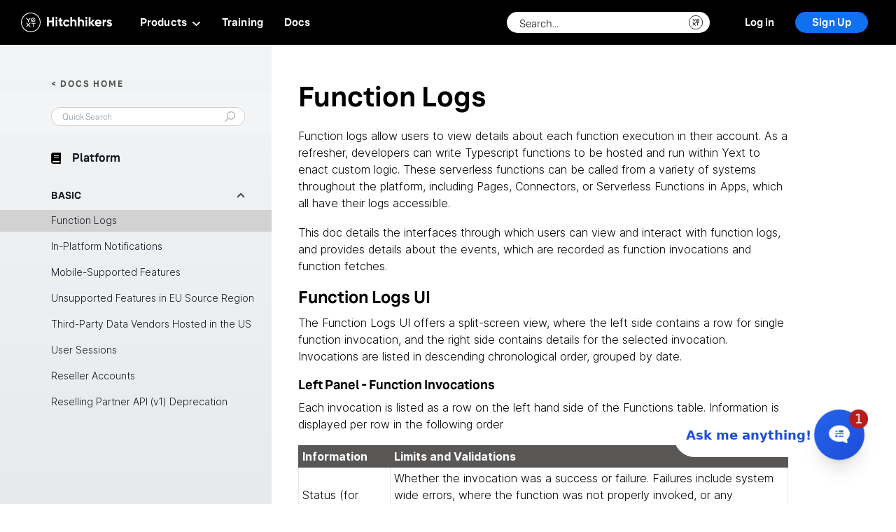

--- FILE ---
content_type: text/html; charset=utf-8
request_url: https://hitchhikers.yext.com/docs/platform/function-logs/
body_size: 18826
content:
<!DOCTYPE html><html lang="en"><head>
	<title>Function Logs | Hitchhikers</title>
	<link rel="stylesheet" href="https://assets.sitescdn.net/answers-search-bar/v1.0/answers.css"/>
	<link rel="stylesheet" href="/css/main.css"/>
	<link rel="stylesheet" href="/css/lms/main.css"/>
	

	<meta charset="utf-8"/>
	<meta http-equiv="content-type" content="text/html; charset=utf-8"/>
	<meta http-equiv="x-ua-compatible" content="ie=edge"/>
	<meta name="viewport" content="width=device-width, initial-scale=1, user-scalable=no"/>
	

	
	<link rel="apple-touch-icon" sizes="180x180" href="/img/apple-touch-icon.png"/>
	<link rel="icon" type="image/png" href="/img/hh-favicon.png" sizes="32x32"/>
	<link rel="manifest" href="/manifest.json" crossorigin="use-credentials"/>
	<link rel="mask-icon" href="/img/icons/yext-seal-black.svg" color="#000000"/>
	<link rel="stylesheet" href="https://use.typekit.net/vhz2eco.css"/>
	<link rel="canonical" href="https://hitchhikers.yext.com/docs/platform/function-logs/"/>

	<meta name="theme-color" content="#fff"/>

	
	<meta property="og:type" content="business.business"/>
	<meta property="og:title" content="Function Logs | Hitchhikers"/>
	<meta property="og:description" content="Hitchhikers"/>
	<meta property="og:url" content="“https://hitchhikers.yext.com/docs/platform/function-logs/”"/>
	<meta property="og:image" content="https://hitchhikers.yext.com/img/onward/metaimage.jpg"/>
	<meta property="og:image:secure" content="https://hitchhikers.yext.com/img/onward/metaimage.jpg"/>

	<meta name="twitter:card" content="summary"/>
	<meta name="twitter:title" content="Hitchhikers"/>
	<meta name="twitter:image" content="https://hitchhikers.yext.com/img/onward/metaimage.jpg"/>

	<meta name="google-site-verification" content="JQ5qJuZgPncb7uDNGe49WzkRpNqmvxMTHtD9zUlhpeM"/>
	
	
	<script defer="" type="text/javascript">
	function OptanonWrapper() { }
	</script>
	

	
		
			<meta name="description" content="Welcome to Yext&#39;s Documentation Hub. This is your one-stop-shop for getting started guides, reference docs, and API docs, as well as other resources to help support you building with the Yext platform."/>
		
	

	<script defer="">
		(function(apiKey){
				(function(p,e,n,d,o){var v,w,x,y,z;o=p[d]=p[d]||{};o._q=[];
				v=['initialize','identify','updateOptions','pageLoad'];for(w=0,x=v.length;w<x;++w)(function(m){
						o[m]=o[m]||function(){o._q[m===v[0]?'unshift':'push']([m].concat([].slice.call(arguments,0)));};})(v[w]);
						y=e.createElement(n);y.async=!0;y.src='https://cdn.pendo.io/agent/static/'+apiKey+'/pendo.js';
						z=e.getElementsByTagName(n)[0];z.parentNode.insertBefore(y,z);})(window,document,'script','pendo');
		})('eac07d2b-a214-4a20-5b5d-aaac0df40322');
	</script>
	<script src="https://assets.sitescdn.net/answers-search-bar/v1.0/answerstemplates.compiled.min.js"></script>
	<script src="https://assets.sitescdn.net/answers-search-bar/v1.0/answers.min.js"></script>

	
	<script>
		window.dataLayer = window.dataLayer ||[];
		function gtag(){dataLayer.push(arguments);}
		gtag('consent','default',{
		'ad_storage':'denied',
		'analytics_storage':'denied',
		'ad_user_data':'denied',
		'ad_personalization':'denied',
		'personalization_storage':'denied',
		'functionality_storage':'granted',
		'security_storage':'granted',
		'wait_for_update': 500
		});
		gtag("set", "ads_data_redaction", true);
	</script>
	
	<script defer="">(function(w,d,s,l,i){w[l]=w[l]||[];w[l].push({'gtm.start':
	new Date().getTime(),event:'gtm.js'});var f=d.getElementsByTagName(s)[0],
	j=d.createElement(s),dl=l!='dataLayer'?'&l='+l:'';j.async=true;j.src=
	'https://www.googletagmanager.com/gtm.js?id='+i+dl;f.parentNode.insertBefore(j,f);
	})(window,document,'script','dataLayer','GTM-T2C2W9D');</script>
	  

	
	<script src="https://cmp.osano.com/16BVAbSyBjhkz2U7e/3e4d2a9f-3577-43b7-9191-209cbb2c6042/osano.js"></script>
	  

	
	<script type="text/javascript" defer="">
		(function() {
			var didInit = false;
			function initMunchkin() {
				if(didInit === false) {
					didInit = true;
					Munchkin.init('906-IBA-353');
				}
			}
			var s = document.createElement('script');
			s.type = 'text/javascript';
			s.async = true;
			s.src = '//munchkin.marketo.net/munchkin.js';
			s.onreadystatechange = function() {
				if (this.readyState == 'complete' || this.readyState == 'loaded') {
					initMunchkin();
				}
			};
			s.onload = initMunchkin;
			document.getElementsByTagName('head')[0].appendChild(s);
		})();
	</script>
	
<script>var IS_PRODUCTION = true;var PRODUCTION_DOMAINS = JSON.parse("{\"primary\":\"hitchhikers.yext.com\",\"aliases\":[]}");</script></head>

  <body class="sans-serif">
    
	<div class="header js-header header--learn" id="nav-container">
		
			<link rel="stylesheet" href="https://assets.sitescdn.net/chat/v0/chat.css"/>
<script defer="" src="https://assets.sitescdn.net/chat/v0/chat.umd.js" onload="initChat()"></script>
<script>
  function initChat() {
    window.ChatApp.mount({
      apiKey: "3f787a8ed5b5092b61932982f6837316",
      botId: "hitchhikers-chat",
      title: "Hitchhikers Chat",
      ctaLabel: "Ask me anything!",
      showHeartBeatAnimation: true,
      showUnreadNotification: true,
      footer: "<i>Discover Yext Chat: [Click](https://www.yext.com/demo) for Your Free Demo!</b>",
  		saveToSessionStorage: true,
      messageSuggestions: ["How do I add an entity?", "What is Yext Chat?", "API docs", "Do you offer duplicate suppression?"],
    });
  }
</script>

		
		




  
    
  
    
  
    
  
    
  
    
  
    
  

  

  

		<nav class="header-container">
			
				<div class="header-hamburger-container" id="header-hamburger" @click="toggleSidebar">
					<div class="header-hamburger" :class="{ &#39;c-expand&#39; : util.active == true, &#39;c-collapse&#39; : util.active == false }">
						<div class="header-hamburger-1"></div>
						<div class="header-hamburger-2"></div>
					</div>
				</div>
			
			<a href="/" class="header-logo js-header-logo">
				<img src="/img/icons/logo-horizontal-small.svg" alt="Yext logo" class="header-logo-image"/>
			</a>
			<div class="header-links">
				<div class="header-links-left header-navigation-window js-header-mobile-window">
					<a class="header-link header-link--home" href="/home">Home</a>
					<div class="header-link header-link--products js-header-mobile-trigger" data-type="products">
						<div class="header-link-title">
							Products
							<svg class="svg" xmlns="http://www.w3.org/2000/svg" width="13" height="7" viewBox="0 0 13 7" fill="none">
								<path class="path" d="M0.874997 1.74986C0.874997 1.52597 0.96655 1.30197 1.14966 1.13135C1.51587 0.78955 2.10913 0.78955 2.47534 1.13135L6.5 4.88892L10.5254 1.13135C10.8916 0.789551 11.4849 0.789551 11.8511 1.13135C12.2173 1.47314 12.2173 2.02686 11.8511 2.36865L7.16357 6.74365C6.79736 7.08545 6.2041 7.08545 5.83789 6.74365L1.15039 2.36865C0.965817 2.19775 0.874997 1.97381 0.874997 1.74986Z" fill="white"></path>
							</svg>
						</div>
						<div class="header-link-content">
							<div class="header-navigation js-header-expanded-nav header-navigation--products" data-type="products">
  <div class="navigation-content js-header-mobile-content navigation-content--products">
    <div class="navigation-content-group">
      <div class="navigation-content-group-content">
        <div class="navigation-content-group-links navigation-content-group-links--2">
          <a class="navigation-content-group-link" href="/tracks/knowledge-graph/">
            <div class="navigation-content-group-link-icon navigation-content-group-link-icon--kg">
            </div>
            <div class="navigation-content-group-link-content">
              <div class="navigation-content-group-link-title">
                Knowledge Graph
              </div>
              <div class="navigation-content-group-link-description">
                Import, store, and structure your data as entities.
              </div>
            </div>
          </a>
          <a class="navigation-content-group-link" href="/products/search">
            <div class="navigation-content-group-link-icon navigation-content-group-link-icon--search">
            </div>
            <div class="navigation-content-group-link-content">
              <div class="navigation-content-group-link-title">
                Search
              </div>
              <div class="navigation-content-group-link-description">
                Build first-party search experiences on your website, app, and more.
              </div>
            </div>
          </a>
          <a class="navigation-content-group-link" href="/products/listings">
            <div class="navigation-content-group-link-icon navigation-content-group-link-icon--listings">
            </div>
            <div class="navigation-content-group-link-content">
              <div class="navigation-content-group-link-title">
                Listings
              </div>
              <div class="navigation-content-group-link-description">
                Publish your data across Yext&#39;s Publisher Network.
              </div>
            </div>
          </a>
          <a class="navigation-content-group-link" href="/docs/social">
            <div class="navigation-content-group-link-icon navigation-content-group-link-icon--social">
            </div>
            <div class="navigation-content-group-link-content">
              <div class="navigation-content-group-link-title">
                Social
              </div>
              <div class="navigation-content-group-link-description">
                Create and manage social posts and comments.
              </div>
            </div>
          </a>
          <a class="navigation-content-group-link" href="/products/reviews">
            <div class="navigation-content-group-link-icon navigation-content-group-link-icon--reviews">
            </div>
            <div class="navigation-content-group-link-content">
              <div class="navigation-content-group-link-title">
                Reviews
              </div>
              <div class="navigation-content-group-link-description">
                Monitor, respond, generate &amp; analyze reviews.
              </div>
            </div>
          </a>
          <a class="navigation-content-group-link" href="/products/pages">
            <div class="navigation-content-group-link-icon navigation-content-group-link-icon--pages">
            </div>
            <div class="navigation-content-group-link-content">
              <div class="navigation-content-group-link-title">
                Pages
              </div>
              <div class="navigation-content-group-link-description">
                Build SEO-ready landing pages.
              </div>
            </div>
          </a>
          <a class="navigation-content-group-link" href="/products/analytics">
            <div class="navigation-content-group-link-icon navigation-content-group-link-icon--analytics">
            </div>
            <div class="navigation-content-group-link-content">
              <div class="navigation-content-group-link-title">
                Analytics
              </div>
              <div class="navigation-content-group-link-description">
                Analyze metrics and insights. 
              </div>
            </div>
          </a>          
        </div>
        <div class="navigation-content-group-releases">
          <a class="navigation-content-group-releases-link" href="/releases">
            <span class="navigation-content-group-releases-link-new">What&#39;s New</span>
            <span class="navigation-content-group-releases-link-check">Check out our recent product releases.</span>
          </a>
        </div>
      </div>
    </div>
  </div>
</div>
						</div>
					</div>
					<a class="header-link header-link--learn" href="/training">Training</a>
					<a class="header-link header-link--docs" href="/docs">Docs</a>
					<a class="header-link header-link--release" href="/releases">Releases</a>
				</div>
				<div class="header-links-right">
					
						<div class="search_form js-header-answers"> </div>
						
							<a href="javascript:;" class="header-search js-header-search">
								<img class="header-search-icon" src="/img/icons/search.svg" alt="search"/>
							</a>
						
					
					
						<img class="header-links-right-loading js-identity-header-loading" src="/img/loading-white.gif" alt="loading"/>
						<a href="javascript:;" class="header-login js-identity-login">
							Log in
						</a>
						<a href="javascript:;" class="header-signup js-identity-signup">
							Sign Up
						</a>
					
					<div class="profile-popup-link js-identity-profile-button" id="header-profile-button" v-on:click="openProfileModal" v-bind:class="{ &#39;c-active&#39;: isActive }">
  <div class="profile-popup-link-details">
    <div class="profile-popup-link-name">&lt;% user.full_name %&gt;</div>
    <div class="profile-popup-link-level">&lt;% util.level ? util.level.title : &#39;-&#39; %&gt;</div>
  </div>
  <div class="profile-popup-link-icon">
    
  
    <img :class="{ &#39;c-active&#39; : util.level &amp;&amp; util.level.title.toLowerCase() === &#39;explorer&#39; }" class="profile-popup-link-icon-img profile-popup-link-icon-img--explorer" src="/img/icons/ranks/explorer.svg" alt="Explorer"/>
  
    <img :class="{ &#39;c-active&#39; : util.level &amp;&amp; util.level.title.toLowerCase() === &#39;pioneer&#39; }" class="profile-popup-link-icon-img profile-popup-link-icon-img--pioneer" src="/img/icons/ranks/pioneer.svg" alt="Pioneer"/>
  
    <img :class="{ &#39;c-active&#39; : util.level &amp;&amp; util.level.title.toLowerCase() === &#39;apollo&#39; }" class="profile-popup-link-icon-img profile-popup-link-icon-img--apollo" src="/img/icons/ranks/apollo.svg" alt="Apollo"/>
  
    <img :class="{ &#39;c-active&#39; : util.level &amp;&amp; util.level.title.toLowerCase() === &#39;viking&#39; }" class="profile-popup-link-icon-img profile-popup-link-icon-img--viking" src="/img/icons/ranks/viking.svg" alt="Viking"/>
  
    <img :class="{ &#39;c-active&#39; : util.level &amp;&amp; util.level.title.toLowerCase() === &#39;voyager&#39; }" class="profile-popup-link-icon-img profile-popup-link-icon-img--voyager" src="/img/icons/ranks/voyager.svg" alt="Voyager"/>
  
    <img :class="{ &#39;c-active&#39; : util.level &amp;&amp; util.level.title.toLowerCase() === &#39;pathfinder&#39; }" class="profile-popup-link-icon-img profile-popup-link-icon-img--pathfinder" src="/img/icons/ranks/pathfinder.svg" alt="Pathfinder"/>
  
    <img :class="{ &#39;c-active&#39; : util.level &amp;&amp; util.level.title.toLowerCase() === &#39;orion&#39; }" class="profile-popup-link-icon-img profile-popup-link-icon-img--orion" src="/img/icons/ranks/orion.svg" alt="Orion"/>
  

  </div>
</div>
				</div>
			</div>
		</nav>
		
			<form class="login-popup js-identity-login-form c-login c-message">
  <div class="login-popup-header">
    <img class="login-popup-header-icon" src="/img/icons/login-logo.svg" alt="Yext"/>
  </div>
  <div class="login-popup-content">
    <div class="login-popup-content-top js-identity-login-form-content">
      <div class="login-popup-content-switcher js-content-switcher">
        <div class="login-popup-content-switcher-state login-popup-content-switcher-state--signup js-identity-login-switcher" data-state="signup">
          Sign up
        </div>
        <div class="login-popup-content-switcher-state login-popup-content-switcher-state--login js-identity-login-switcher js-login-toggle" data-state="login">
          Log in
        </div>
      </div>
      <div class="login-popup-content-data">
        <div class="login-popup-content-message js-identity-login-message c-initial">
          <div class="login-popup-content-message-text js-identity-login-message-text">
            If you don&#39;t have an account, sign up <a href="javascript:;" class="login-popup-content-message-cta js-identity-login-message-text-sign-up-cta">here.</a>
          </div>
        </div>
        <div class="login-page-info js-login-page-info-1">
          <div class="login-popup-name-wrapper">
            <div class="login-popup-content-data-field login-popup-content-data-field--name js-field">
              <div class="login-popup-content-data-field-label js-field-label c-hidden">
                First Name
              </div>
              <input class="login-popup-content-data-field-input js-identity-login-first-name js-field-input" name="first_name" type="first_name" placeholder="First Name" maxlength="50"/>
            </div>
            <div class="login-popup-content-data-field login-popup-content-data-field--name js-field">
              <div class="login-popup-content-data-field-label js-field-label c-hidden">
                Last Name
              </div>
              <input class="login-popup-content-data-field-input js-identity-login-last-name js-field-input" name="last_name" type="last_name" placeholder="Last Name" maxlength="50"/>
            </div>
          </div>
          <div class="login-popup-content-data-field login-popup-content-data-field--email js-field">
            <div class="login-popup-content-data-field-label js-field-label c-hidden">
              Email
            </div>
            <input class="login-popup-content-data-field-input js-identity-login-email js-field-input" name="email" placeholder="Email"/>
          </div>
          <div class="login-popup-content-data-field login-popup-content-data-field--password js-field">
            <div class="login-popup-content-data-field-label js-field-label c-hidden">
              Password
            </div>
            <input class="login-popup-content-data-field-input js-identity-login-password js-field-input" name="password" type="password" placeholder="Password"/>
          </div>
        </div>
        
        <div class="login-popup-confirm-container login-popup-confirm-container--signup">
          <button class="login-popup-back c-hidden js-login-popup-back">
            BACK
          </button>
          <button class="login-popup-confirm-button js-identity-signup-button">
            Sign up
          </button>
        </div>
        <button class="login-popup-skip c-hidden js-login-popup-skip">
          SKIP FOR NOW
          <div class="login-popup-skip-tooltip">
            <div class="login-popup-skip-tooltip--text">
              <div class="login-popup-skip-tooltip--arrow"></div>
              You can always edit this later on your profile page
            </div>
          </div>
        </button>
        <div class="login-popup-confirm-container login-popup-confirm-container--login">
          <button class="login-popup-confirm-button js-identity-login-button">Log in</button>
        </div>
        <div class="login-popup-confirm-container login-popup-confirm-container--reset">
          <button class="login-popup-confirm-button js-identity-reset-button">Send Email</button>
        </div>
        <div class="login-popup-confirm-container login-popup-confirm-container--recover">
          <button class="login-popup-confirm-button js-identity-reset-button">Change Password</button>
        </div>
        <a href="javascript:;" class="login-popup-password-reset js-identity-password-reset">Reset Password</a>
      </div>
      <div class="login-popup-additional-info js-additional-info">By clicking the Sign Up button, you are confirming you have read and agree to the <a href="https://www.yext.com/terms/hitchhikers-terms" target="_blank">Hitchhikers Program and Site Terms</a>.</div>
    </div>
    <div class="login-popup-status js-identity-login-status">
      <img class="login-popup-status-img" src="/img/loading.gif" alt="loading"/>
      <span class="login-popup-status-text js-identity-login-status-text"></span>
    </div>
  </div>
</form>
			<div class="header-popup-background js-identity-popup-background"></div>
			<div class="profile-popup" id="header-profile-popup" v-bind:class="[{ &#39;c-active&#39;: isActive, &#39;c-levelup&#39;: levelUp }]">
  <div class="profile-popup-header js-identity-profile-popup-header" ref="profile-popup-header">
    <div class="profile-popup-header-basic">
      <div class="profile-popup-header-basic-info js-profile-popup-basic">
        <div class="profile-popup-header-basic-name js-profile-popup-name">&lt;% user.full_name %&gt;</div>
        <div class="profile-popup-header-basic-level js-profile-popup-level">&lt;% util.level ? util.level.title : &#39;&#39; %&gt;</div>
      </div>
      <div class="profile-popup-header-basic-icon">
        
  
    <img :class="{ &#39;c-active&#39; : util.level &amp;&amp; util.level.title.toLowerCase() === &#39;explorer&#39; }" class="profile-popup-link-icon-img profile-popup-link-icon-img--explorer" src="/img/icons/ranks/explorer.svg" alt="Explorer"/>
  
    <img :class="{ &#39;c-active&#39; : util.level &amp;&amp; util.level.title.toLowerCase() === &#39;pioneer&#39; }" class="profile-popup-link-icon-img profile-popup-link-icon-img--pioneer" src="/img/icons/ranks/pioneer.svg" alt="Pioneer"/>
  
    <img :class="{ &#39;c-active&#39; : util.level &amp;&amp; util.level.title.toLowerCase() === &#39;apollo&#39; }" class="profile-popup-link-icon-img profile-popup-link-icon-img--apollo" src="/img/icons/ranks/apollo.svg" alt="Apollo"/>
  
    <img :class="{ &#39;c-active&#39; : util.level &amp;&amp; util.level.title.toLowerCase() === &#39;viking&#39; }" class="profile-popup-link-icon-img profile-popup-link-icon-img--viking" src="/img/icons/ranks/viking.svg" alt="Viking"/>
  
    <img :class="{ &#39;c-active&#39; : util.level &amp;&amp; util.level.title.toLowerCase() === &#39;voyager&#39; }" class="profile-popup-link-icon-img profile-popup-link-icon-img--voyager" src="/img/icons/ranks/voyager.svg" alt="Voyager"/>
  
    <img :class="{ &#39;c-active&#39; : util.level &amp;&amp; util.level.title.toLowerCase() === &#39;pathfinder&#39; }" class="profile-popup-link-icon-img profile-popup-link-icon-img--pathfinder" src="/img/icons/ranks/pathfinder.svg" alt="Pathfinder"/>
  
    <img :class="{ &#39;c-active&#39; : util.level &amp;&amp; util.level.title.toLowerCase() === &#39;orion&#39; }" class="profile-popup-link-icon-img profile-popup-link-icon-img--orion" src="/img/icons/ranks/orion.svg" alt="Orion"/>
  

      </div>
    </div>
    <div class="profile-popup-header-details">
      <div class="profile-popup-header-points" v-if="user.points">
        <div class="profile-popup-header-details-title">Points</div>
        <div class="profile-popup-header-details-value">&lt;% user.points ? user.points.toLocaleString() : 0 %&gt;</div>
      </div>
      <div class="profile-popup-header-badges" v-if="user.points">
        <div class="profile-popup-header-details-title">Badges</div>
        <div class="profile-popup-header-details-value">&lt;% util.badgeCount %&gt;</div>
      </div>
      <div class="profile-popup-header-badges" v-if="util.activeStreakCount &gt; 0">
        <div class="profile-popup-header-details-title">Streaks</div>
        <div class="profile-popup-header-details-group">
          <div class="profile-popup-header-details-group-item" v-for="streak in util.streaks" v-if="streak.current &gt; 0" v-bind:class="&#39;c-streak-&#39; + streak.id" v-bind:title="&#39;You have a &#39; + streak.formalTitle + &#39; Streak&#39;"></div>
        </div>
      </div>
    </div>
  </div>
  <div class="profile-popup-content">
    <div class="profile-popup-content-new-badge" v-bind:class="{ &#39;c-active&#39; : util.newestBadge.show }">
      <canvas class="profile-popup-content-new-badge-canvas js-profile-new-badge-canvas"></canvas>
      <div class="profile-popup-content-new-badge-content" v-bind:class="{ &#39;c-transitionForward&#39; : util.newestBadge.transitionForward, &#39;c-transitionBackward&#39; : util.newestBadge.transitionBackward }">
        <span class="profile-popup-content-new-badge-title">Congratulations</span>
        <span class="profile-popup-content-new-badge-text">You&#39;ve &lt;% util.newestBadge.isCurriculum ? &#39;completed&#39; : &#39;earned&#39; %&gt; the<br/><b>&lt;% util.newestBadge.title %&gt;</b> &lt;% util.newestBadge.isCurriculum ? &#39;curriculum&#39; : &#39;badge&#39; %&gt;!</span>
        <div class="profile-popup-content-new-badge-icon-container">
          <div class="profile-popup-content-new-badge-prev" @click="prevBadge" v-if="util.newestBadge.index &gt; 0 &amp;&amp; util.newestBadge.active">
            <img class="profile-popup-content-new-badge-prev-img" alt="previous" src="/img/icons/chevron-thick.svg"/>
          </div>
          <div class="profile-popup-content-new-badge-next" @click="nextBadge" v-if="util.newestBadge.active">
            <img class="profile-popup-content-new-badge-next-img" alt="next" src="/img/icons/chevron-thick.svg"/>
          </div>
          <img class="profile-popup-content-new-badge-icon" v-if="util.newestCurriculum.tracks.length == 0" v-bind:class="{ &#39;c-emphasize&#39; : util.newestBadge.emphasize, &#39;c-active&#39; : util.newestBadge.active }" v-bind:src="util.newestBadge.src" v-bind:alt="util.newestBadge.title" v-bind:title="util.newestBadge.title"/>
          <div class="profile-popup-content-new-badge-curriculum" v-if="util.newestCurriculum.tracks.length &gt; 0">
            <div class="profile-popup-content-new-badge-curriculum-track" v-for="track in util.newestCurriculum.tracks">
              <img class="profile-popup-content-new-badge-curriculum-track-icon" v-bind:class="{ &#39;c-emphasize&#39; : util.newestBadge.emphasize, &#39;c-active&#39; : util.newestBadge.active }" v-bind:src="track.src" v-bind:alt="util.newestBadge.title" v-bind:title="util.newestBadge.title"/>
            </div>
          </div>
        </div>
        <span class="profile-popup-content-new-badge-text profile-popup-content-new-badge-text--socials">
          Share to Social Media
          <div class="profile-popup-content-new-badge-socials">
            <a href="javascript:;" class="profile-popup-content-new-badge-social" target="_blank" v-bind:href="util.newestBadge.linkedinSrc">
              <img class="profile-popup-content-new-badge-social-img" src="/img/icons/linkedin-black.svg" alt="Linked In"/>
            </a>
            <a href="javascript:;" class="profile-popup-content-new-badge-social" target="_blank" v-bind:href="util.newestBadge.facebookSrc">
              <img class="profile-popup-content-new-badge-social-img" src="/img/icons/facebook-black.svg" alt="Facebook"/>
            </a>
          </div>
        </span>
      </div>
    </div>
    <div class="profile-popup-content-status">
      <div class="profile-popup-content-header">
        <div class="profile-popup-content-title" v-if="util.level">Status</div>
      </div>
      <div class="profile-popup-progress" v-if="util.level">
  <div class="profile-popup-progress-details">
    <div class="profile-popup-progress-blurb">
      <div class="profile-popup-progress-title">&lt;% util.level ? util.level.title : &#39;&#39; %&gt;</div>
      <div class="profile-popup-progress-goal">&lt;% util.level ? util.level.points : &#39;&#39; %&gt;</div>
    </div>
    <div class="profile-popup-progress-blurb">
      <div class="profile-popup-progress-title">&lt;% util.nextLevel ? util.nextLevel.title : &#39;&#39; %&gt;</div>
      <div class="profile-popup-progress-goal">&lt;% util.nextLevel ? util.nextLevel.points : &#39;&#39; %&gt;</div>
    </div>
  </div>
  <div class="profile-popup-progress-bar">
    <div class="profile-popup-progress-bar-status-white js-identity-progress-foreground">
      <span class="profile-popup-progress-bar-status-levelup">Level up!</span>
      <span class="profile-popup-progress-bar-status-text">
        &lt;% util.levelPointsRemaining %&gt; points to go
      </span>
    </div>
    <div class="profile-popup-progress-bar-marker" v-bind:class="{ &#39;c-notransition&#39;: util.noProgressTransition }" v-bind:style="{ width: util.levelPercentRemaining + &#39;%&#39;, &#39;transition-duration&#39;: util.animateProgressDuration + &#39;ms&#39; }"></div>
    <div class="profile-popup-progress-bar-status" v-bind:class="{ &#39;c-notransition&#39;: util.noProgressTransition }" v-bind:style="{ width: util.levelPercentRemaining + &#39;%&#39;, &#39;transition-duration&#39;: util.animateProgressDuration + &#39;ms&#39; }">
      <div class="profile-popup-progress-bar-status-black" :style="{ width: progressBarWidth + &#39;px&#39; }">
        <span class="profile-popup-progress-bar-status-levelup">Level up!</span>
        <span class="profile-popup-progress-bar-status-text">
          &lt;% util.levelPointsRemaining %&gt; points to go</span></div>
        
      </div>
  </div>
</div>
    </div>
    <div class="profile-popup-content-badges" v-bind:class="{ &#39;c-active&#39; : util.badgeCount &gt; 0 }">
      <div class="profile-popup-content-header">
        <div class="profile-popup-content-title">Badges</div>
      </div>
      <div class="profile-popup-badges">
  <div class="profile-popup-badge-list-container profile-popup-badge-list-container--modal" v-bind:class="{ &#39;c-active&#39; : util.expandBadges }" :style="{ height: badgesHeight + &#39;px&#39; }">
    <div class="profile-popup-badge-list js-badges-list">
      
      
        
        
        
        
        
        
          <img class="profile-popup-badge-icon c-inactive" src="/img/icons/badges/intro.svg" alt="Completed Hitchhikers Track" title="Completed Hitchhikers Track" data-title="Hitchhikers" id="track-intro"/>
        
      
        
        
        
        
        
        
          <img class="profile-popup-badge-icon c-inactive" src="/img/icons/badges/knowledge-graph.svg" alt="Completed Knowledge Graph Track" title="Completed Knowledge Graph Track" data-title="Knowledge Graph" id="track-knowledge-graph"/>
        
      
        
        
        
        
        
        
          <img class="profile-popup-badge-icon c-inactive" src="/img/icons/badges/pages-development.svg" alt="Completed Pages Track" title="Completed Pages Track" data-title="Pages" id="track-pages-development"/>
        
      
        
        
        
        
        
        
          <img class="profile-popup-badge-icon c-inactive" src="/img/icons/badges/search-backend.svg" alt="Completed Search Backend Track" title="Completed Search Backend Track" data-title="Search Backend" id="track-search-backend"/>
        
      
        
        
        
        
        
        
          <img class="profile-popup-badge-icon c-inactive" src="/img/icons/badges/search-frontend-theme.svg" alt="Completed Search Frontend Theme Track" title="Completed Search Frontend Theme Track" data-title="Search Frontend Theme" id="track-search-frontend-theme"/>
        
      
        
        
        
        
        
        
          <img class="profile-popup-badge-icon c-inactive" src="/img/icons/badges/search-ui-react.svg" alt="Completed Search UI React Track" title="Completed Search UI React Track" data-title="Search UI React" id="track-search-ui-react"/>
        
      
        
        
        
        
        
        
          <img class="profile-popup-badge-icon c-inactive" src="/img/icons/badges/solution-templates.svg" alt="Completed Solution Templates and the Admin Console Track" title="Completed Solution Templates and the Admin Console Track" data-title="Solution Templates and the Admin Console" id="track-solution-templates"/>
        
      
        
        
        
        
        
        
          <img class="profile-popup-badge-icon c-inactive" src="/img/icons/badges/technical.svg" alt="Completed Technical Skills Track" title="Completed Technical Skills Track" data-title="Technical Skills" id="track-technical"/>
        
      
        
        
        
        
        
        
          <img class="profile-popup-badge-icon c-inactive" src="/img/icons/badges/platform.svg" alt="Completed Platform Basics Track" title="Completed Platform Basics Track" data-title="Platform Basics" id="track-platform"/>
        
      
        
        
        
        
        
        
          <img class="profile-popup-badge-icon c-inactive" src="/img/icons/badges/listings.svg" alt="Completed Listings Track" title="Completed Listings Track" data-title="Listings" id="track-listings"/>
        
      
        
        
        
        
        
        
          <img class="profile-popup-badge-icon c-inactive" src="/img/icons/badges/reviews.svg" alt="Completed Reviews Track" title="Completed Reviews Track" data-title="Reviews" id="track-reviews"/>
        
      
        
        
        
        
        
        
          <img class="profile-popup-badge-icon c-inactive" src="/img/icons/badges/industry-overview.svg" alt="Completed Industry Overview Track" title="Completed Industry Overview Track" data-title="Industry Overview" id="track-industry-overview"/>
        
      
        
        
        
        
        
        
          <img class="profile-popup-badge-icon c-inactive" src="/img/icons/badges/analytics.svg" alt="Completed Analytics Track" title="Completed Analytics Track" data-title="Analytics" id="track-analytics"/>
        
      
        
        
        
        
        
        
          <img class="profile-popup-badge-icon c-inactive" src="/img/icons/badges/product-basics.svg" alt="Completed Industry Overview &amp; Product Basics Track" title="Completed Industry Overview &amp; Product Basics Track" data-title="Industry Overview &amp; Product Basics" id="track-product-basics"/>
        
      
        
        
        
        
        
        
          <img class="profile-popup-badge-icon c-inactive" src="/img/icons/badges/multi-language.svg" alt="Completed Multi-Language Experiences Track" title="Completed Multi-Language Experiences Track" data-title="Multi-Language Experiences" id="track-multi-language"/>
        
      
        
        
        
        
        
        
          <img class="profile-popup-badge-icon c-inactive" src="/img/icons/badges/chat.svg" alt="Completed Chat Track" title="Completed Chat Track" data-title="Chat" id="track-chat"/>
        
      
    </div>
  </div>
  
    <div class="profile-popup-badge-list-trigger" @click="toggleBadges" v-bind:class="{ &#39;c-active&#39; : badgesHeight &gt; 64 }">&lt;% util.expandBadges ? &#39;Less&#39; : &#39;More&#39; %&gt;</div>
  
</div>
    </div>
    <div class="profile-popup-content-sandbox">
      <div class="profile-popup-content-header">
        <div class="profile-popup-content-title">Playground Accounts</div>
        <a class="profile-popup-content-button" href="/create-playground-account" target="_blank" v-if="accounts.length &gt; 0">New +</a>
      </div>
      <div class="profile-popup-playground">
        <div class="profile-popup-playground-container">
          <div class="profile-popup-playground-wrapper" v-if="accounts.length == 0">
            <div class="profile-popup-playground-text">No Playground Accounts</div>
            <a class="profile-popup-playground-button" href="/create-playground-account" target="_blank">Create Playground +</a>
          </div>
          <div class="profile-playground-accounts" ref="accounts-list" v-if="accounts.length &gt; 0">
            <a href="javascript:;" class="profile-playground-account" v-for="account in accounts" :href="account.loginLink" target="_blank">
              <div class="profile-playground-account-content">
                <div class="profile-playground-account-info">
                  <span class="profile-playground-account-title">&lt;% account.name %&gt;</span>
                  <span class="profile-playground-account-expires">Expires &lt;% account.exp %&gt; Day&lt;% account.exp !== 1 ? &#39;s&#39; : &#39;&#39; %&gt;</span>
                </div>
                <img class="profile-playground-account-arrow" src="/img/icons/profile/arrow.svg" alt="account.name"/>
              </div>
            </a>
          </div>
        </div>
      </div>
    </div>
    <div class="profile-popup-content-bottom">
      <div>
        <a class="profile-popup-content-bottom-link profile-popup-content-bottom-link--home" data-id="hh-home" href="/profile/"> 
          View Profile
        </a>
      </div>
      <div>
        <a class="profile-popup-content-bottom-link" @click="logoutUser" v-bind:class="{ &#39;c-loading&#39; : util.isLoggingOut }" href="/login?logout=true">
          Log Out
          <img class="profile-popup-content-bottom-link-loading" src="/img/loading.gif" alt="loading"/>
        </a>
      </div>
    </div>
  </div>
</div>
		
		
			<div class="modal js-identity-anon">
  <div class="login-nouser js-modal-anon">
  <div class="login-nouser-blur"></div>
  <div class="login-nouser-modal">
    <img class="login-nouser-modal-image" src="/img/onward/hitchhikers-thumbsup.svg" alt="login thumbs up"/>
    <div class="login-nouser-modal-title">
      Sign up for Hitchhikers to get full access
    </div>
    <div class="login-nouser-modal-description">
      If you&#39;re already a Hitchhiker, log in to access this content.
    </div>
    <div class="login-nouser-modal-buttons">
      <a class="login-nouser-modal-button login-nouser-modal-button--black js-login-nouser" href="/login" data-action="login">Log In</a>
      <a class="login-nouser-modal-button" href="/login?signup=true" data-action="signup">Sign Up</a>
    </div>
  </div>
</div>
</div>
<div class="modal js-first-badge">
  <div class="modal-title">
    Mission Complete! 🚀
  </div>
  <div class="modal-description">
    Congratulations, you’ve completed your first module!
    <br/>
    <br/>
    We hope you enjoy exploring the rest of the site. Please don’t forget to leave us feedback - we are constantly looking to improve. Happy Hitchhiking!
  </div>
  <div class="modal-buttons">
    <a class="modal-button" href="/learn">Home</a>
  </div>
</div>
<div class="modal js-first-message">
  <div class="modal-title">
    Welcome to Hitchhikers! 👋
  </div>
  <div class="modal-description">
    To learn more about the platform we encourage you to get started by completing the <b>Hitchhikers Program</b> Track and earning your first badge!
  </div>
  <div class="modal-buttons">
    <a class="modal-button" href="/tracks/intro/">Start Here</a>
  </div>
</div>
		
		
			<div class="modal-container" id="error-modal">
  <div class="modal-background" :class="{ &#39;c-active&#39; : util.active }" @click="closeModal"></div>
  <div class="modal modal--error" :class="{ &#39;c-active&#39; : util.active }">
    <div class="modal-titleRow">
      <div class="modal-title">
        Error
      </div>
      <img class="modal-icon" src="/img/icons/warning-error.svg" alt="Error"/>
    </div>
    <div class="modal-description">
      <div class="modal-description-specifics">
        &lt;% error.body %&gt;
      </div>
      Email us at <b>hitchhikers-support@yext.com</b> to get this issue resolved. Include a text copy of the above message to help expedite the process.
    </div>
    <div class="modal-buttons">
      <a class="modal-button" href="mailto:hitchhikers-support@yext.com">Email Support</a>
    </div>
  </div>
</div>
			<div class="modal-container" id="warning-modal">
  <div class="modal-background" :class="{ &#39;c-active&#39; : util.active }" @click="closeModal"></div>
  <div class="modal modal--error" :class="{ &#39;c-active&#39; : util.active }">
    <div class="modal-titleRow">
      <div class="modal-title">
        Warning
      </div>
      <img class="modal-icon" src="/img/icons/warning.svg" alt="Warning"/>
    </div>
    <div class="modal-description">
      <div class="modal-description-specifics">
        &lt;% warning.body %&gt;
      </div>
    </div>
  </div>
</div>
			<div class="notification" id="notification-modal" :class="{ &#39;c-active&#39; : util.active, &#39;show-mobile&#39;: util.showMobile}">
  <div class="notification-content-cancel" @click="closeModal">
    <img class="notification-content-cancel-icon" src="/img/icons/close.svg" alt="Close notification"/>
  </div>
  <div class="notification-bar"></div>
  <div class="notification-content js-notification-content">
    <img class="notification-content-icon" v-if="notification.image" v-bind:class="notification.image.class" v-bind:src="notification.image.src" v-bind:alt="notification.image.alt"/>
    <div class="notification-content-text">
      <div class="notification-content-text-title" v-html="notification.title"></div>
      <div class="notification-content-text-description" v-html="notification.description"></div>
    </div>
  </div>
</div>
		
	</div>


<script src="//app-ab41.marketo.com/js/forms2/js/forms2.min.js"></script>

	<form id="mktoForm_1050" style="display:none"></form>
	<script defer="">
		MktoForms2.loadForm("//app-ab41.marketo.com", "906-IBA-353", 1050, function(form) {
			
				form.onSuccess(function(values, followUpUrl) {
					
					form.getFormElem().hide();
					
					return false;
				});
			});
	</script>

    
   
  
  
  
  
     
  
  
  
    
  
    
  
    
  

  

   
  
  
  
  
    
  

  
  
     
         
      
       
    
  
    
  
     
         
      
       
    
  
     
         
      
       
    
  
     
         
      
       
    
  
     
         
      
       
    
  
     
         
      
       
    
  
     
         
      
       
    
  
     
         
      
       
    
  
  
   
    
     
     
    

     
       
        
      
       
       
      
        
          
        
        
        
        
      
     
      
       
       
      
        
        
        
        
      
     
      
       
       
      
        
        
        
        
      
     
      
       
       
      
        
        
        
        
      
     
      
       
       
      
        
        
        
        
      
     
      
       
       
      
        
        
        
        
      
     
      
       
       
      
        
        
        
        
      
     
      
       
       
      
        
        
        
        
      
    
     
  
  
  <div class="single-container js-single-container">
    <div class="sidebar-container js-sidebar-container sidebar--reference">
  <div class="sidebar js-sidebar" data-type="reference">
    <div class="sidebar-buffer js-sidebar-buffer"></div>
    <div class="sidebar-content js-sidebar-content">
      <div class="sidebar-back">
        <a class="sidebar-back-link" href="/docs">
          &lt; DOCS HOME
        </a>
      </div>
      <div class="sidebar-list-container js-sidebar-list-container">
        <div class="sidebar-list js-sidebar-list">
          <div class="sidebar-search-container js-sidebar-search-container">
            <input class="sidebar-search js-sidebar-reference-search" type="text" placeholder="Quick Search"/>
            <img class="sidebar-search-icon" src="/img/icons/search-gray.svg" alt="Search"/>
          </div>
          <div class="sidebar-title">
            Platform
          </div>
          <div class="sidebar-noResults js-noResults">
            <div class="sidebar-noResults-icon"></div>
            <div class="sidebar-noResults-first">
              No results in this galaxy.
            </div>
            <div class="sidebar-noResults-second">
              Try searching all of Hitchhikers <a class="link-common js-noResultsLink" href="/answers/">here.</a>
            </div>
          </div>
          
          
          
          
          
          
            
             
             
              <div class="sidebar-category js-sidebar-category c-active" data-category="Basic">
              <div class="sidebar-subtitle js-sidebarTitle c-active">
                Basic 
                <button class="sidebar-toggle"></button>
              </div>              
              <div class="sidebar-categoryLinks js-sidebar-categoryLinks">
                
                  
                  
                    
                    <a href="/docs/platform/function-logs/" class="sidebar-link js-sidebar-link sidebar-link--reference sidebar-link--reference--1 sidebar-link--current js-sidebar-link-current" data-id="hh-reference--" data-level="1" data-category="Basic">
                      <div class="sidebar-link-content">
                        <div class="sidebar-link-titleRow">
                          <div class="sidebar-link-titleCol">
                            <div class="sidebar-link-title js-sidebar-link-title">Function Logs</div>
                          </div>
                        </div>
                      </div>
                    </a>
                  
                
                  
                  
                    
                    <a href="/docs/platform/in-platform-notifications/" class="sidebar-link js-sidebar-link sidebar-link--reference sidebar-link--reference--1" data-id="hh-reference--" data-level="1" data-category="Basic">
                      <div class="sidebar-link-content">
                        <div class="sidebar-link-titleRow">
                          <div class="sidebar-link-titleCol">
                            <div class="sidebar-link-title js-sidebar-link-title">In-Platform Notifications</div>
                          </div>
                        </div>
                      </div>
                    </a>
                  
                
                  
                  
                    
                    <a href="/docs/platform/mobile-supported-features/" class="sidebar-link js-sidebar-link sidebar-link--reference sidebar-link--reference--1" data-id="hh-reference--" data-level="1" data-category="Basic">
                      <div class="sidebar-link-content">
                        <div class="sidebar-link-titleRow">
                          <div class="sidebar-link-titleCol">
                            <div class="sidebar-link-title js-sidebar-link-title">Mobile-Supported Features</div>
                          </div>
                        </div>
                      </div>
                    </a>
                  
                
                  
                  
                    
                    <a href="/docs/platform/eu-partition-unsupported-features/" class="sidebar-link js-sidebar-link sidebar-link--reference sidebar-link--reference--1" data-id="hh-reference--" data-level="1" data-category="Basic">
                      <div class="sidebar-link-content">
                        <div class="sidebar-link-titleRow">
                          <div class="sidebar-link-titleCol">
                            <div class="sidebar-link-title js-sidebar-link-title">Unsupported Features in EU Source Region</div>
                          </div>
                        </div>
                      </div>
                    </a>
                  
                
                  
                  
                    
                    <a href="/docs/platform/us-hosted-data-vendors/" class="sidebar-link js-sidebar-link sidebar-link--reference sidebar-link--reference--1" data-id="hh-reference--" data-level="1" data-category="Basic">
                      <div class="sidebar-link-content">
                        <div class="sidebar-link-titleRow">
                          <div class="sidebar-link-titleCol">
                            <div class="sidebar-link-title js-sidebar-link-title">Third-Party Data Vendors Hosted in the US</div>
                          </div>
                        </div>
                      </div>
                    </a>
                  
                
                  
                  
                    
                    <a href="/docs/platform/user-sessions/" class="sidebar-link js-sidebar-link sidebar-link--reference sidebar-link--reference--1" data-id="hh-reference--" data-level="1" data-category="Basic">
                      <div class="sidebar-link-content">
                        <div class="sidebar-link-titleRow">
                          <div class="sidebar-link-titleCol">
                            <div class="sidebar-link-title js-sidebar-link-title">User Sessions</div>
                          </div>
                        </div>
                      </div>
                    </a>
                  
                
                  
                  
                    
                    <a href="/docs/platform/reseller-accounts/" class="sidebar-link js-sidebar-link sidebar-link--reference sidebar-link--reference--1" data-id="hh-reference--" data-level="1" data-category="Basic">
                      <div class="sidebar-link-content">
                        <div class="sidebar-link-titleRow">
                          <div class="sidebar-link-titleCol">
                            <div class="sidebar-link-title js-sidebar-link-title">Reseller Accounts</div>
                          </div>
                        </div>
                      </div>
                    </a>
                  
                
                  
                  
                    
                    <a href="/docs/platform/reseller-api-deprecation/" class="sidebar-link js-sidebar-link sidebar-link--reference sidebar-link--reference--1" data-id="hh-reference--" data-level="1" data-category="Basic">
                      <div class="sidebar-link-content">
                        <div class="sidebar-link-titleRow">
                          <div class="sidebar-link-titleCol">
                            <div class="sidebar-link-title js-sidebar-link-title">Reselling Partner API (v1) Deprecation</div>
                          </div>
                        </div>
                      </div>
                    </a>
                  
                
              </div>
            </div>
          
        </div>
      </div>
    </div>
  </div>
</div>
    
    <div class="single-page reference">
      <div class="sidebar-breadcrumbs js-breadcrumbs-container">
  <div class="sidebar-breadcrumbs-content js-breadcrumbs">
    <a href="/home/" class="sidebar-breadcrumbs-link sidebar-breadcrumbs-link--home sidebar-breadcrumbs-link--icon js-breadcrumbs-home-link" data-id="hh-home"><img src="/img/icons/breadcrumb-home.svg" alt="home"/></a>
  </div>
  <div class="sidebar-breadcrumbs-arrow"></div>
</div>

      <div class="single single--reference js-single js-reference c-active">
        <div class="single-content single-content--reference js-single-content" data-type="reference" data-id="hh-reference-platform-function-logs" data-meta-title="Platform" data-meta-description="Check out the following resources to understand the core concepts of our platform — including an overview of account features, and details on user permissions." itemscope="" itemtype="http://schema.org/Article">
          <div class="single-left">
            <div class="platform-reference" id="reference">
              
              
                
                  
                
              
                
              
                
              
                
              
                
              
                
              
                
              
                
              
              
              
                <div class="single-header">
  <div class="single-header-topRow">
    
      <div class="single-header-topRow-titleCol">
        <h4 class="single-header-topRow-subtitle"></h4>
        <h1 class="single-header-topRow-title" itemprop="name">Function Logs<span class="sr-only"> | Yext Hitchhikers Platform</span></h1>
      </div>
    
  </div>
  
  <div class="single-header-content">
    <div class="cms js-cms" itemprop="description">
      

<p>Function logs allow users to view details about each function execution in their account. As a refresher, developers can write Typescript functions to be hosted and run within Yext to enact custom logic. These serverless functions can be called from a variety of systems throughout the platform, including Pages, Connectors, or Serverless Functions in Apps, which all have their logs accessible.</p>

<p>This doc details the interfaces through which users can view and interact with function logs, and provides details about the events, which are recorded as function invocations and function fetches.</p>

<h2 id="function-logs-ui">Function Logs UI</h2>

<p>The Function Logs UI offers a split-screen view, where the left side contains a row for single function invocation, and the right side contains details for the selected invocation. Invocations are listed in descending chronological order, grouped by date.</p>

<h3 id="left-panel-function-invocations">Left Panel - Function Invocations</h3>

<p>Each invocation is listed as a row on the left hand side of the Functions table. Information is displayed per row in the following order</p>

<div class="custom-table-classic">
  <table>
<thead>
<tr>
<th>Information</th>
<th>Limits and Validations</th>
</tr>
</thead>

<tbody>
<tr>
<td>Status (for source and transform)</td>
<td>Whether the invocation was a success or failure. Failures include system wide errors, where the function was not properly invoked, or any uncaught errors that occurred as a result of your function invocation. <br/><br/>If any invocation error is present, the status will be Failure.</td>
</tr>

<tr>
<td>Plugin ID</td>
<td>The ID of the plugin that contains the function that was invoked.</td>
</tr>

<tr>
<td>Function Name</td>
<td>The name of the function that was invoked</td>
</tr>

<tr>
<td>Caller</td>
<td>The system that called (or “invoked”) the function. This may be Pages, Connector Transform, Connector Source, Serverless Functions in Apps, or any other system that can invoke a function.</td>
</tr>

<tr>
<td>Timestamp</td>
<td>The timestamp of function invocation. All rows are grouped by date and appear in descending order (most recent invocations appearing at the top of the table)</td>
</tr>
</tbody>
</table>

</div>

<p></p>

<h3 id="right-panel-details-per-function-invocation">Right Panel - Details per Function Invocation</h3>

<p>Details about the selected invocation are listed on the right hand side. There are 5 tabs containing a set of details for the invocation.
</p><div class="custom-table-classic">
  <table>
<thead>
<tr>
<th>Information</th>
<th>Description</th>
</tr>
</thead>

<tbody>
<tr>
<td>Invocation UID</td>
<td>The system-generated unique ID of the function invocation.</td>
</tr>

<tr>
<td>Region</td>
<td>The data region that the function was invoked in.</td>
</tr>

<tr>
<td>Queue Duration</td>
<td>The length of time that the function existed in the queue,</td>
</tr>

<tr>
<td>Argument Bytes</td>
<td>The size of the argument passed to the function, in bytes.</td>
</tr>

<tr>
<td>Argument JSON</td>
<td>The JSON argument that was passed to the function.</td>
</tr>
</tbody>
</table>

</div><p></p>

<p></p>

<h3 id="runtime">Runtime</h3>

<p>The Runtime tab includes details about the actual runtime of the function.</p>

<div class="custom-table-classic">
  <table>
<thead>
<tr>
<th>Information</th>
<th>Description</th>
</tr>
</thead>

<tbody>
<tr>
<td>Load Duration</td>
<td>The duration (in milliseconds) it took to load the Function and various dependencies before the runtime began. Not counted against the invocation time limit.</td>
</tr>

<tr>
<td>Runtime Duration</td>
<td>The duration (in milliseconds) that the function spent running.</td>
</tr>

<tr>
<td>Logs</td>
<td>Any console logs that the function produced during the run (e.g. any data written via console.log, console.warn, or console.error). This will include any caught errors. Uncaught errors will be displayed in the errors section under the Response tab.</td>
</tr>
</tbody>
</table>

</div>

<p></p>

<h3 id="response">Response</h3>

<p>The Runtime tab includes details about the response returned by the function.</p>

<div class="custom-table-classic">
  <table>
<thead>
<tr>
<th>Information</th>
<th>Description</th>
</tr>
</thead>

<tbody>
<tr>
<td>Result Bytes</td>
<td>The size of the result output by the function, in bytes</td>
</tr>

<tr>
<td>Result JSON</td>
<td>The JSON object returned by the function.</td>
</tr>

<tr>
<td>Errors</td>
<td>Any uncaught errors or invoking-system errors that occurred as a result of the function invocation.</td>
</tr>
</tbody>
</table>

</div>

<p></p>

<h3 id="caller-details">Caller Details</h3>

<p>The caller details tab includes any details about your function specific to the calling system. For example, this might include the information about the Connector that invoked the function, or deploy information if invoked by our Pages system. The details here will vary from caller to caller. Callers today include:</p>

<ul>
<li>Connector Transform</li>
<li>Connector Source</li>
<li>Search Query Rule</li>
<li>Pages HTTP Function</li>
<li>Pages “Event-Driven” Function</li>
<li>Webhook</li>
</ul>

<h3 id="function-fetches">Function Fetches</h3>

<p>A “Function Fetch” is an HTTP request made within your function’s execution. For each fetch, the details below will be provided.</p>

<p>NOTE: any HTTP requests made to download packages are not included. Specifically, if you import from a CDN, the import will not be included as a fetch for the given function invocation.</p>

<div class="custom-table-classic">
  <table>
<thead>
<tr>
<th>Information</th>
<th>Description</th>
</tr>
</thead>

<tbody>
<tr>
<td>Fetch UID</td>
<td>The unique ID associated with the fetch.</td>
</tr>

<tr>
<td>Fetch Timestamp</td>
<td>The timestamp that the fetch was executed.</td>
</tr>

<tr>
<td>URL</td>
<td>The URL where the fetch was sent.</td>
</tr>

<tr>
<td>HTTP Method</td>
<td>The HTTP method used for the fetch.</td>
</tr>

<tr>
<td>Duration</td>
<td>The total duration (in milliseconds) of the fetch.</td>
</tr>

<tr>
<td>Request Bytes</td>
<td>The size of the fetch request, in bytes</td>
</tr>

<tr>
<td>Response Bytes</td>
<td>The size of the response of the fetch, in bytes.</td>
</tr>

<tr>
<td>Status Code</td>
<td>The HTTP status code of the request.</td>
</tr>

<tr>
<td>Error Message</td>
<td>Any error messages provided in the response of the fetch (if any).</td>
</tr>
</tbody>
</table>

</div>

<p></p>

<h3 id="filtering">Filtering</h3>

<p>The function logs table can be filtered by the following properties:</p>

<p></p><div class="custom-table-classic">
  <table>
<thead>
<tr>
<th>Information</th>
<th>Description</th>
</tr>
</thead>

<tbody>
<tr>
<td>Property</td>
<td>Filter Type</td>
</tr>

<tr>
<td>Status</td>
<td>Success / Failure</td>
</tr>

<tr>
<td>Plugin ID</td>
<td>“Contains” search</td>
</tr>

<tr>
<td>Function Name</td>
<td>“Contains” search</td>
</tr>

<tr>
<td>Invocation UID</td>
<td>“Matches” search</td>
</tr>

<tr>
<td>Caller</td>
<td>Multi-select</td>
</tr>

<tr>
<td>Caller Details</td>
<td>Key/Value Pair <br/><br/> True if the specified key CONTAINS the specified value <br/><br/>Multiple pairs are AND joined</td>
</tr>

<tr>
<td>Timestamp</td>
<td>Time range</td>
</tr>

<tr>
<td>Search JSON</td>
<td>Search for text contained in EITHER the Argument, Logs, or Result JSON.</td>
</tr>
</tbody>
</table>

</div>
<p></p>

<p>When filtering using the Search JSON property, the text must be constrained to either a key or a value in the JSON. For example, if the JSON is:</p>
<div class="highlight"><pre tabindex="0" class="chroma"><code class="language-fallback" data-lang="fallback"><span class="line"><span class="cl">{
</span></span><span class="line"><span class="cl">   “name”: “John Smith”,
</span></span><span class="line"><span class="cl">}</span></span></code></pre></div>
<p>The following searches would return this function invocation:</p>

<ul>
<li><code>John Smith</code></li>
<li><code>John</code></li>
<li><code>hn Smith</code></li>
<li><code>name</code></li>
</ul>

<p>However, the following searches would return no results:</p>

<ul>
<li><code>&#34;name&#34;: &#34;John&#34;</code></li>
<li><code>&#34;name&#34;: &#34;John Smith&#34;</code></li>
</ul>

<h2 id="function-logs-in-the-logs-api">Function Logs in the Logs API</h2>

<p>Function logs can be accessed by querying two different tables in the POST query endpoint of the Logs API:
 1. <code>functionInvocations</code> table: contains all invocation details, including general, runtime, response, and caller information.
 2. <code>functionFetches</code> table: contains all function fetches details.</p>

<p>Before doing this, you will need to configure an app in the Developer Console and set the Logs endpoint permissions to Read-Only. You will also need your API Key.</p>

<p>Below are a sample request and payload, and a sample response from the Logs endpoint.</p>

<h3 id="function-invocations">Function Invocations</h3>

<p><strong>Request Example:</strong> <code>POST https://api.yext.com/v2/accounts/{businessID}/logs/tables/functionInvocations/query?api_key={apiKey}&amp;v={YYYYMMDD}</code></p>

<p><strong>Payload Example:</strong></p>
<div class="highlight"><pre tabindex="0" class="chroma"><code class="language-fallback" data-lang="fallback"><span class="line"><span class="cl">{
</span></span><span class="line"><span class="cl"> &#34;fields&#34;: [&#34;*&#34;],
</span></span><span class="line"><span class="cl"> &#34;pageSize&#34;: 1,
</span></span><span class="line"><span class="cl"> &#34;filter&#34;: &#34;functionName.containsAnyCase(&#39;myfunction&#39;)&#34;
</span></span><span class="line"><span class="cl">}</span></span></code></pre></div>
<p><strong>Response Example:</strong></p>
<div class="highlight"><pre tabindex="0" class="chroma"><code class="language-fallback" data-lang="fallback"><span class="line"><span class="cl">{
</span></span><span class="line"><span class="cl">   &#34;meta&#34;: {
</span></span><span class="line"><span class="cl">       &#34;uuid&#34;: &#34;uuid&#34;,
</span></span><span class="line"><span class="cl">       &#34;errors&#34;: []
</span></span><span class="line"><span class="cl">   },
</span></span><span class="line"><span class="cl">   &#34;response&#34;: {
</span></span><span class="line"><span class="cl">       &#34;logRecords&#34;: [
</span></span><span class="line"><span class="cl">           {
</span></span><span class="line"><span class="cl">               &#34;accountId&#34;: 123,
</span></span><span class="line"><span class="cl">               &#34;caller&#34;: {
</span></span><span class="line"><span class="cl">                   &#34;id&#34;: &#34;CONNECTOR_TRANSFORM&#34;
</span></span><span class="line"><span class="cl">               },
</span></span><span class="line"><span class="cl">               &#34;functionName&#34;: &#34;_generateBusinessDescription&#34;,
</span></span><span class="line"><span class="cl">               &#34;invocationDetails&#34;: {
</span></span><span class="line"><span class="cl">                   &#34;argument&#34;: {
</span></span><span class="line"><span class="cl">                       &#34;bytes&#34;: 267,
</span></span><span class="line"><span class="cl">                       &#34;json&#34;: {
</span></span><span class="line"><span class="cl">                           &#34;docs&#34;: [
</span></span><span class="line"><span class="cl">                               {
</span></span><span class="line"><span class="cl">                                   &#34;$key&#34;: {
</span></span><span class="line"><span class="cl">                                       &#34;locale&#34;: &#34;&#34;,
</span></span><span class="line"><span class="cl">                                       &#34;primary_key&#34;: &#34;81490299&#34;
</span></span><span class="line"><span class="cl">                                   },
</span></span><span class="line"><span class="cl">                                   &#34;id&#34;: &#34;test12&#34;,
</span></span><span class="line"><span class="cl">                                   &#34;name&#34;: &#34;My awesome placee&#34;
</span></span><span class="line"><span class="cl">                               }
</span></span><span class="line"><span class="cl">                           ],
</span></span><span class="line"><span class="cl">                           &#34;meta&#34;: {
</span></span><span class="line"><span class="cl">                               &#34;appSpecificAccountId&#34;: &#34;df5f0e0e077279cae084ef53bb1ffc37028a7818&#34;,
</span></span><span class="line"><span class="cl">                               &#34;eventType&#34;: &#34;RECORD&#34;,
</span></span><span class="line"><span class="cl">                               &#34;timestamp&#34;: 1676491750218,
</span></span><span class="line"><span class="cl">                               &#34;uuid&#34;: &#34;06e8cefc-b1e7-4c1e-91c0-263ad557f1f0&#34;
</span></span><span class="line"><span class="cl">                           }
</span></span><span class="line"><span class="cl">                       }
</span></span><span class="line"><span class="cl">                   },
</span></span><span class="line"><span class="cl">                   &#34;queueDuration&#34;: 2,
</span></span><span class="line"><span class="cl">                   &#34;region&#34;: &#34;NJ1&#34;,
</span></span><span class="line"><span class="cl">                   &#34;timestamp&#34;: &#34;2023-02-15 20:09:10.253&#34;,
</span></span><span class="line"><span class="cl">                   &#34;uid&#34;: &#34;01GSBB3YVDTNH3QVR89NGMNE0C&#34;
</span></span><span class="line"><span class="cl">               },
</span></span><span class="line"><span class="cl">               &#34;pluginId&#34;: &#34;generate-business-descriptions&#34;,
</span></span><span class="line"><span class="cl">               &#34;responseDetails&#34;: {
</span></span><span class="line"><span class="cl">                   &#34;bytes&#34;: 156,
</span></span><span class="line"><span class="cl">                   &#34;json&#34;: {
</span></span><span class="line"><span class="cl">                       &#34;meta&#34;: {
</span></span><span class="line"><span class="cl">                           &#34;errors&#34;: [
</span></span><span class="line"><span class="cl">                               {
</span></span><span class="line"><span class="cl">                                   &#34;code&#34;: 2246,
</span></span><span class="line"><span class="cl">                                   &#34;message&#34;: &#34;Entity not found: undefined&#34;,
</span></span><span class="line"><span class="cl">                                   &#34;type&#34;: &#34;FATAL_ERROR&#34;
</span></span><span class="line"><span class="cl">                               }
</span></span><span class="line"><span class="cl">                           ],
</span></span><span class="line"><span class="cl">                           &#34;uuid&#34;: &#34;018656b2-1f24-a0ac-2700-9b7cc5fe51c7&#34;
</span></span><span class="line"><span class="cl">                       },
</span></span><span class="line"><span class="cl">                       &#34;response&#34;: {}
</span></span><span class="line"><span class="cl">                   }
</span></span><span class="line"><span class="cl">               },
</span></span><span class="line"><span class="cl">               &#34;runtimeDetails&#34;: {
</span></span><span class="line"><span class="cl">                   &#34;loadDuration&#34;: 240,
</span></span><span class="line"><span class="cl">                   &#34;logs&#34;: [
</span></span><span class="line"><span class="cl">                       {
</span></span><span class="line"><span class="cl">                           &#34;level&#34;: &#34;INFO&#34;,
</span></span><span class="line"><span class="cl">                           &#34;message&#34;: &#34;docs {\n  docs: [ { &#39;$key&#39;: [Object], id: &#39;test12&#39;, name: &#39;My awesome placee&#39; } ],\n  meta: {\n    uuid: &#39;06e8cefc-b1e7-4c1e-91c0-263ad557f1f0&#39;,\n    timestamp: 1676491750218,\n    appSpecificAccountId: &#39;df5f0e0e077279cae084ef53bb1ffc37028a7818&#39;,\n    eventType: &#39;RECORD&#39;\n  }\n}\n&#34;,
</span></span><span class="line"><span class="cl">                           &#34;timestamp&#34;: &#34;2023-02-15T20:09:10.503Z&#34;
</span></span><span class="line"><span class="cl">                       },
</span></span><span class="line"><span class="cl">                       {
</span></span><span class="line"><span class="cl">                           &#34;level&#34;: &#34;INFO&#34;,
</span></span><span class="line"><span class="cl">                           &#34;message&#34;: &#34;webhookdoc undefined\n&#34;,
</span></span><span class="line"><span class="cl">                           &#34;timestamp&#34;: &#34;2023-02-15T20:09:10.505Z&#34;
</span></span><span class="line"><span class="cl">                       },
</span></span><span class="line"><span class="cl">                       {
</span></span><span class="line"><span class="cl">                           &#34;level&#34;: &#34;INFO&#34;,
</span></span><span class="line"><span class="cl">                           &#34;message&#34;: &#34;\n&#34;,
</span></span><span class="line"><span class="cl">                           &#34;timestamp&#34;: &#34;2023-02-15T20:09:10.505Z&#34;
</span></span><span class="line"><span class="cl">                       },
</span></span><span class="line"><span class="cl">                       {
</span></span><span class="line"><span class="cl">                           &#34;level&#34;: &#34;INFO&#34;,
</span></span><span class="line"><span class="cl">                           &#34;message&#34;: &#34;This is my prompt: \n\nRewrite the input information in the format of a 3 paragraph business description.\n\n#Input Information:\n- Company Name: undefined\n- Address: \n- Keywords: \n\n#Requirements:\n- Write 3 Paragraphs\n- Write less than 750 characters\n- Do not use links or URLs\n- Do not include misleading information\n\nUse this format, replacing text in brackets with the result. Do not include the brackets in the output: \n3 Paragraph Business Description (less than 750 Characters)\n\n[Introduction paragraph mentioning the city the company serves]\n\n[Paragraph about the products and services]\n\n[Paragraph with a call to action]\n\n#Example:\nWe at Rachel&#39;s Awesome Car Dealer are proud to be your go-to car dealership in Closter, NJ. We offer an extensive selection of new and used vehicles, as well as repair services for all makes and models. \n\nFrom cars and trucks to vans and SUVs, our knowledgeable staff is here to help you find the perfect vehicle for you. We also have an on-site service department to help with any maintenance and repair needs you may have. \n\nAt Rachel&#39;s Awesome Car Dealer, we strive to provide our customers with the best service possible. Stop by today and let us help you find the car of your dreams.\n\n#Output:\n3 Paragraph Business Description (less than 750 Characters)\n\n\n&#34;,
</span></span><span class="line"><span class="cl">                           &#34;timestamp&#34;: &#34;2023-02-15T20:09:19.311Z&#34;
</span></span><span class="line"><span class="cl">                       },
</span></span><span class="line"><span class="cl">                                              {
</span></span><span class="line"><span class="cl">                           &#34;level&#34;: &#34;INFO&#34;,
</span></span><span class="line"><span class="cl">                           &#34;message&#34;: &#34;fetch api.openai.com result=OK id=01GSBB3YVDTNH3QVR89NGMNE0C duration=8.805s sent=1.4 kB recieved=748 B&#34;,
</span></span><span class="line"><span class="cl">                           &#34;timestamp&#34;: &#34;2023-02-15T20:09:19.313Z&#34;
</span></span><span class="line"><span class="cl">                       },
</span></span><span class="line"><span class="cl">                       {
</span></span><span class="line"><span class="cl">                           &#34;level&#34;: &#34;WARN&#34;,
</span></span><span class="line"><span class="cl">                           &#34;message&#34;: &#34;fetch api.yext.com result=NotFound Not Found id=01GSBB3YVDTNH3QVR89NGMNE0C duration=0.126s sent=501 B recieved=156 B&#34;,
</span></span><span class="line"><span class="cl">                           &#34;timestamp&#34;: &#34;2023-02-15T20:09:19.440Z&#34;
</span></span><span class="line"><span class="cl">                       }
</span></span><span class="line"><span class="cl">                   ],
</span></span><span class="line"><span class="cl">                   &#34;runtimeDuration&#34;: 8946
</span></span><span class="line"><span class="cl">               },
</span></span><span class="line"><span class="cl">               &#34;status&#34;: null
</span></span><span class="line"><span class="cl">           }
</span></span><span class="line"><span class="cl">       ],
</span></span><span class="line"><span class="cl">   }
</span></span><span class="line"><span class="cl">}</span></span></code></pre></div>
<h3 id="function-fetches-1">Function Fetches</h3>

<p><strong>Request Example:</strong> <code>POST https://api.yext.com/v2/accounts/{businessID}/logs/tables/functionFetches/query?api_key={apiKey}&amp;v={YYYYMMDD}</code></p>

<p><strong>Payload Example:</strong></p>
<div class="highlight"><pre tabindex="0" class="chroma"><code class="language-fallback" data-lang="fallback"><span class="line"><span class="cl">{
</span></span><span class="line"><span class="cl">   &#34;fields&#34; : [&#34;*&#34;],
</span></span><span class="line"><span class="cl">   &#34;pageSize&#34;: 10,
</span></span><span class="line"><span class="cl">   &#34;descending&#34;: &#34;true&#34;,
</span></span><span class="line"><span class="cl">   &#34;filter&#34;: &#34;invocation.uid == &#39;01GSBB3YVDTNH3QVR89NGMNE0C&#39;&#34;
</span></span><span class="line"><span class="cl">}</span></span></code></pre></div>
<p><strong>Response Example:</strong></p>
<div class="highlight"><pre tabindex="0" class="chroma"><code class="language-fallback" data-lang="fallback"><span class="line"><span class="cl">{
</span></span><span class="line"><span class="cl">   &#34;meta&#34;: {
</span></span><span class="line"><span class="cl">       &#34;uuid&#34;: &#34;0186dc9f-e5e6-c612-35e7-90d2145f47bf&#34;,
</span></span><span class="line"><span class="cl">       &#34;errors&#34;: []
</span></span><span class="line"><span class="cl">   },
</span></span><span class="line"><span class="cl">   &#34;response&#34;: {
</span></span><span class="line"><span class="cl">       &#34;logRecords&#34;: [
</span></span><span class="line"><span class="cl">           {
</span></span><span class="line"><span class="cl">               &#34;fetchTimestamp&#34;: &#34;2023-02-15T20:09:19.314Z&#34;,
</span></span><span class="line"><span class="cl">               &#34;fetchUid&#34;: &#34;01GSBB47TXKXWG17V48ZAGQMDR&#34;,
</span></span><span class="line"><span class="cl">               &#34;accountId&#34;: 3859762,
</span></span><span class="line"><span class="cl">               &#34;baseUrl&#34;: &#34;https://api.yext.com&#34;,
</span></span><span class="line"><span class="cl">               &#34;errorMessage&#34;: &#34;Not Found&#34;,
</span></span><span class="line"><span class="cl">               &#34;fetchDuration&#34;: 126,
</span></span><span class="line"><span class="cl">               &#34;httpMethod&#34;: null,
</span></span><span class="line"><span class="cl">               &#34;invocation&#34;: {
</span></span><span class="line"><span class="cl">                   &#34;pluginId&#34;: &#34;generate-business-descriptions&#34;,
</span></span><span class="line"><span class="cl">                   &#34;uid&#34;: &#34;01GSBB3YVDTNH3QVR89NGMNE0C&#34;
</span></span><span class="line"><span class="cl">               },
</span></span><span class="line"><span class="cl">               &#34;request&#34;: {
</span></span><span class="line"><span class="cl">                   &#34;bytes&#34;: 156
</span></span><span class="line"><span class="cl">               },
</span></span><span class="line"><span class="cl">               &#34;response&#34;: {
</span></span><span class="line"><span class="cl">                   &#34;bytes&#34;: 501
</span></span><span class="line"><span class="cl">               },
</span></span><span class="line"><span class="cl">               &#34;statusCode&#34;: 5
</span></span><span class="line"><span class="cl">           },
</span></span><span class="line"><span class="cl">           {
</span></span><span class="line"><span class="cl">               &#34;fetchTimestamp&#34;: &#34;2023-02-15T20:09:10.508Z&#34;,
</span></span><span class="line"><span class="cl">               &#34;fetchUid&#34;: &#34;01GSBB47TXN7XPDX3SBXGSHWFT&#34;,
</span></span><span class="line"><span class="cl">               &#34;accountId&#34;: 3859762,
</span></span><span class="line"><span class="cl">               &#34;baseUrl&#34;: &#34;https://api.openai.com&#34;,
</span></span><span class="line"><span class="cl">               &#34;errorMessage&#34;: &#34;&#34;,
</span></span><span class="line"><span class="cl">               &#34;fetchDuration&#34;: 8805,
</span></span><span class="line"><span class="cl">               &#34;httpMethod&#34;: null,
</span></span><span class="line"><span class="cl">               &#34;invocation&#34;: {
</span></span><span class="line"><span class="cl">                   &#34;pluginId&#34;: &#34;generate-business-descriptions&#34;,
</span></span><span class="line"><span class="cl">                   &#34;uid&#34;: &#34;01GSBB3YVDTNH3QVR89NGMNE0C&#34;
</span></span><span class="line"><span class="cl">               },
</span></span><span class="line"><span class="cl">               &#34;request&#34;: {
</span></span><span class="line"><span class="cl">                   &#34;bytes&#34;: 748
</span></span><span class="line"><span class="cl">               },
</span></span><span class="line"><span class="cl">               &#34;response&#34;: {
</span></span><span class="line"><span class="cl">                   &#34;bytes&#34;: 1438
</span></span><span class="line"><span class="cl">               },
</span></span><span class="line"><span class="cl">               &#34;statusCode&#34;: 0
</span></span><span class="line"><span class="cl">           }
</span></span><span class="line"><span class="cl">       ]
</span></span><span class="line"><span class="cl">    }
</span></span><span class="line"><span class="cl">}</span></span></code></pre></div>
<h2 id="logs-api-vs-ui">Logs API vs UI</h2>

<div class="custom-table-classic">
  <table>
<thead>
<tr>
<th>Stipulation</th>
<th>Function Logs via Logs API</th>
<th>Function Logs UI</th>
</tr>
</thead>

<tbody>
<tr>
<td>Requires Developer App</td>
<td>Yes</td>
<td>No</td>
</tr>

<tr>
<td>Filterable</td>
<td>Yes</td>
<td>Yes (More Limited)</td>
</tr>

<tr>
<td>Invocations Maximum Page Size (total records returned per request/page)</td>
<td>1,000 (50 default)</td>
<td>20 (per “Load More” click)</td>
</tr>

<tr>
<td>Function Fetches Maximum Page Size (total records returned per request/page)</td>
<td>1,000 (50 default)</td>
<td>50</td>
</tr>
</tbody>
</table>

</div>

<p></p>

<h2 id="function-logs-limitations">Function Logs Limitations</h2>

<ul>
<li>Function Logs UI and API is limited to data from the last 30 days.</li>
<li>It may take up to 5 minutes for new update logs to appear in the UI and Logs API.</li>
<li>If a value is truncated, “<truncated>” will appear in the UI/API

<ul>
<li>Truncation occurs when the entire invocation exceeds 1MB. The system will begin truncating data, starting with Logs, then the Error Response, Status, Result… until the entire invocation is under 1MB. Any line items that are truncated will be replaced with “<truncated>”</truncated></li>
</ul></truncated></li>
</ul>

    </div>
  </div>
</div>
                 
              
              <recommendations ref="recommendations" specifier="reference"></recommendations>
              <div class="reference-pagination-container">
                
                 
                  
                  <a class="reference-pagination reference-pagination-next" ref="next" href="/docs/platform/in-platform-notifications/"> 
                    <div class="reference-pagination-text">
                      Next
                    </div>
                    <div class="reference-pagination-title">
                      In-Platform Notifications &gt; 
                    </div>
                  </a>
                
              </div>
            </div>
          </div>
          <div class="single-right single-right--reference" id="single-header-links" v-cloak="">
            <div class="single-right-float single-right-float--reference" v-if="elems &amp;&amp; elems.length &gt; 0">
              <div class="single-right-links" ref="links">
                <div v-for="(elem, idx) in elems" v-on:click="scrollTo" v-bind:id="elem.id + &#39;-link&#39;" class="single-right-link" :class="{ &#39;c-active&#39;: idx == 0, &#39;single-right-link--h3&#39; : elem.newclass }">
                  &lt;% elem.innerText %&gt;
                </div>
              </div>
            </div>
          </div>
        </div>
      </div>
    </div>
  </div>
 

    



  

  




    
  
    <script src="/index.js"></script>
    <footer class="yext-footer yext-footer--new py-3">
	<div class="container">
	   <div class="row justify-content-between footer__top">
		  <div class="col-12 col-lg-3 mb-5">
			 <a class="footer__image" href="https://www.yext.com">
				<img src="//a.mktgcdn.com/p/-IZaJreNCgYGZQH5t_ITYYncLcZrGpmCkebP7VtNaBk/1200x1200.png" alt="Turn Your Digital Presence &lt;br&gt;into a Differentiator™" class="w-100"/>
				<div class="mt-2">
				   <div class="rich-text">
					  <p>
						 Turn Your Digital Presence <br/>into a Differentiator™
					  </p>
				   </div>
				</div>
			 </a>
			 <a href="https://www.yext.com/demo" class="mt-2 btn btn-secondary btn-sm">
			 Book a demo
			 </a>
		  </div>
		  <div class="col-12 col-lg-8 footer__columns">
			 <div class="row">
				<div class="col-6 col-lg-3">
				   <div>
					  <div class="mb-2">
						 <p class="font-weight-bold">
							Company
						 </p>
						 <p class="pt-1">
							<a class="text-white font-weight-normal" style="display:inline-block;line-height:1.3" href="https://www.yext.com/about" lang="en">
							About
							</a>
						 </p>
						 <p class="pt-1">
							<a class="text-white font-weight-normal" style="display:inline-block;line-height:1.3" href="https://www.yext.com/careers" lang="en">
							Careers
							</a>
						 </p>
						 <p class="pt-1">
							<a class="text-white font-weight-normal" style="display:inline-block;line-height:1.3" href="https://www.yext.com/about/news-media" lang="en">
							Press
							</a>
						 </p>
						 <p class="pt-1">
							<a class="text-white font-weight-normal" style="display:inline-block;line-height:1.3" href="https://www.yext.com/partners" lang="en">
							Partners
							</a>
						 </p>
						 <p class="pt-1">
							<a class="text-white font-weight-normal" style="display:inline-block;line-height:1.3" href="https://investors.yext.com/" lang="en" target="_blank">
							Investors
							</a>
						 </p>
						 <p class="pt-1">
							<a class="text-white font-weight-normal" style="display:inline-block;line-height:1.3" href="https://www.yext.com/locations" lang="en">
							Office Locations
							</a>
						 </p>
					  </div>
				   </div>
				</div>
				<div class="col-6 col-lg-3">
				   <div>
					  <div class="mb-2">
						 <p class="font-weight-bold">
							Platform
						 </p>
						 <p class="pt-1">
							<a class="text-white font-weight-normal" style="display:inline-block;line-height:1.3" href="https://www.yext.com/platform/listings" lang="en">
							Listings
							</a>
						 </p>
						 <p class="pt-1">
							<a class="text-white font-weight-normal" style="display:inline-block;line-height:1.3" href="https://www.yext.com/platform/search" lang="en">
							Search
							</a>
						 </p>
						 <p class="pt-1">
							<a class="text-white font-weight-normal" style="display:inline-block;line-height:1.3" href="https://www.yext.com/platform/knowledge-graph" lang="en">
							Knowledge Graph
							</a>
						 </p>
						 <p class="pt-1">
							<a class="text-white font-weight-normal" style="display:inline-block;line-height:1.3" href="https://www.yext.com/platform/reviews" lang="en">
							Reviews
							</a>
						 </p>
						 <p class="pt-1">
							<a class="text-white font-weight-normal" style="display:inline-block;line-height:1.3" href="https://www.yext.com/platform/social" lang="en">
							Social
							</a>
						 </p>
						 <p class="pt-1">
							<a class="text-white font-weight-normal" style="display:inline-block;line-height:1.3" href="https://www.yext.com/platform/analytics" lang="en">
							Analytics
							</a>
						 </p>
						 <p class="pt-1">
							<a class="text-white font-weight-normal" style="display:inline-block;line-height:1.3" href="https://www.yext.com/platform/pages" lang="en">
							Pages
							</a>
						 </p>
						 <p class="pt-1">
							<a class="text-white font-weight-normal" style="display:inline-block;line-height:1.3" href="https://www.yext.com/platform/chat" lang="en">
							Chat
							</a>
						 </p>
					  </div>
				   </div>
				</div>
				<div class="col-6 col-lg-3">
				   <div>
					  <div class="mb-2">
						 <p class="font-weight-bold">
							Solutions
						 </p>
						 <p class="pt-1">
							<a class="text-white font-weight-normal" style="display:inline-block;line-height:1.3" href="https://www.yext.com/solutions/marketing" lang="en">
							Marketing
							</a>
						 </p>
						 <p class="pt-1">
							<a class="text-white font-weight-normal" style="display:inline-block;line-height:1.3" href="https://www.yext.com/solutions/support" lang="en">
							Support
							</a>
						 </p>
						 <p class="pt-1">
							<a class="text-white font-weight-normal" style="display:inline-block;line-height:1.3" href="https://www.yext.com/solutions/commerce" lang="en">
							Commerce
							</a>
						 </p>
						 <p class="pt-1">
							<a class="text-white font-weight-normal" style="display:inline-block;line-height:1.3" href="https://www.yext.com/solutions/workplace" lang="en">
							Workplace
							</a>
						 </p>
					  </div>
					  <div class="mb-2">
						 <p class="font-weight-bold">
							Industry
						 </p>
						 <p class="pt-1">
							<a class="text-white font-weight-normal" style="display:inline-block;line-height:1.3" href="https://www.yext.com/industries/financial-services" lang="en">
							Financial Services
							</a>
						 </p>
						 <p class="pt-1">
							<a class="text-white font-weight-normal" style="display:inline-block;line-height:1.3" href="https://www.yext.com/industries/healthcare" lang="en">
							Healthcare
							</a>
						 </p>
						 <p class="pt-1">
							<a class="text-white font-weight-normal" style="display:inline-block;line-height:1.3" href="https://www.yext.com/industries/public-sector" lang="en">
							Public Sector
							</a>
						 </p>
						 <p class="pt-1">
							<a class="text-white font-weight-normal" style="display:inline-block;line-height:1.3" href="https://www.yext.com/industries/high-tech" lang="en">
							High Tech
							</a>
						 </p>
						 <p class="pt-1">
							<a class="text-white font-weight-normal" style="display:inline-block;line-height:1.3" href="https://www.yext.com/industries/food-services" lang="en">
							Food Services
							</a>
						 </p>
					  </div>
				   </div>
				</div>
				<div class="col-6 col-lg-3">
				   <div>
					  <div class="mb-2">
						 <p class="font-weight-bold">
							Resources
						 </p>
						 <p class="pt-1">
							<a class="text-white font-weight-normal" style="display:inline-block;line-height:1.3" href="https://www.yext.com/blog" lang="en">
							Blog
							</a>
						 </p>
						 <p class="pt-1">
							<a class="text-white font-weight-normal" style="display:inline-block;line-height:1.3" href="https://www.yext.com/resources/publications" lang="en">
							Publications
							</a>
						 </p>
						 <p class="pt-1">
							<a class="text-white font-weight-normal" style="display:inline-block;line-height:1.3" href="https://www.yext.com/customers" lang="en">
							Customer Stories
							</a>
						 </p>
						 <p class="pt-1">
							<a class="text-white font-weight-normal" style="display:inline-block;line-height:1.3" href="https://www.yext.com/resources/webinars" lang="en">
							Events
							</a>
						 </p>
					  </div>
					  <div class="mb-2">
						 <p class="font-weight-bold">
							Support
						 </p>
						 <p class="pt-1">
							<a class="text-white font-weight-normal" style="display:inline-block;line-height:1.3" href="https://www.yext.com/help" lang="en">
							Help Center
							</a>
						 </p>
						 <p class="pt-1">
							<a class="text-white font-weight-normal" style="display:inline-block;line-height:1.3" href="https://hitchhikers.yext.com/training/" lang="en" target="_blank">
							Training
							</a>
						 </p>
						 <p class="pt-1"><a class="text-white font-weight-normal" style="display:inline-block;line-height:1.3" href="https://hitchhikers.yext.com/guides" lang="en" target="_blank">
							Guides
							</a>
						 </p>
						 <p class="pt-1"><a class="text-white font-weight-normal" style="display:inline-block;line-height:1.3" href="https://hitchhikers.yext.com/docs" lang="en" target="_blank">
							Documentation
							</a>
						 </p>
					  </div>
				   </div>
				</div>
			 </div>
		  </div>
	   </div>
	   <div class="footer__bottom row align-items-center justify-content-center justify-content-lg-between text-center text-lg-left mt-2">
		  <div class="footer__border">
		  </div>
		  <div class="col-12 col-lg-auto py-1">
			 <div>
				<ul class="footer__list footer__menu">
				   <li>
					  <a href="https://www.yext.com/privacy-policy/">
					  Privacy Policy
					  </a>
				   </li>
				   <li>
					  <a href="https://www.yext.com/terms/">
					  Terms
					  </a>
				   </li>
				   <li>
					  <a href="https://www.yext.com/privacy-policy/#ad-choices">
					  AdChoices
					  </a>
				   </li>
				   <li>
					  <a href="https://www.yext.com/terms/copyright-policy">
					  Copyright
					  </a>
				   </li>
				   <li><button class="button-unstyle" data-wpel-link="internal">Settings</button></li>
				</ul>
				<div class="footer__privacy">
					<button class="button-unstyle" data-wpel-link="internal">Do not sell or share my personal information</button>
				</div>
			 </div>
		  </div>
		  <div class="col-12 col-lg-auto py-1">
			 <a href="https://yex.tt/38ZbOw7" class="footer__social-logo" target="_blank">
				<svg class="twitter-icon" viewBox="0 0 1200 1227" fill="none" xmlns="http://www.w3.org/2000/svg">
				   <path d="M714.163 519.284L1160.89 0H1055.03L667.137 450.887L357.328 0H0L468.492 681.821L0 1226.37H105.866L515.491 750.218L842.672 1226.37H1200L714.137 519.284H714.163ZM569.165 687.828L521.697 619.934L144.011 79.6944H306.615L611.412 515.685L658.88 583.579L1055.08 1150.3H892.476L569.165 687.854V687.828Z" fill="white"></path>
				</svg>
			 </a>
			 <a href="https://yex.tt/2MBz4c5" class="footer__social-logo" target="_blank">
				<svg class="linkedin-icon" xmlns="http://www.w3.org/2000/svg" id="Group_1282" data-name="Group 1282" viewBox="0 0 65 64.5">
				   <script xmlns=""></script>
				   <path id="Path_2525" data-name="Path 2525" d="M1165,274.515a1.2,1.2,0,0,0,1.21-1.269c0-.9-.543-1.33-1.657-1.33h-1.8v4.712h.677v-2.054h.832l.019.025,1.291,2.029h.724l-1.389-2.1Zm-.783-.472h-.785V272.45h.995c.514,0,1.1.084,1.1.757,0,.774-.593.836-1.314.836" transform="translate(-1092.136 -213.406)" fill="none"></path>
				   <path id="Path_2520" data-name="Path 2520" d="M958.98,112.559h-9.6V97.525c0-3.585-.064-8.2-4.993-8.2-5,0-5.765,3.906-5.765,7.939v15.294h-9.6V81.642h9.216v4.225h.129a10.1,10.1,0,0,1,9.093-4.994c9.73,0,11.524,6.4,11.524,14.726ZM918.19,77.416a5.571,5.571,0,1,1,5.57-5.572,5.571,5.571,0,0,1-5.57,5.572m4.8,35.143h-9.61V81.642h9.61Zm40.776-55.2h-55.21a4.728,4.728,0,0,0-4.781,4.67v55.439a4.731,4.731,0,0,0,4.781,4.675h55.21a4.741,4.741,0,0,0,4.8-4.675V62.025a4.738,4.738,0,0,0-4.8-4.67" transform="translate(-903.776 -57.355)" fill="white"></path>
				   <path id="Path_2526" data-name="Path 2526" d="M1156.525,264.22a4.418,4.418,0,1,0,.085,0h-.085m0,8.33a3.874,3.874,0,1,1,3.809-3.938c0,.022,0,.043,0,.065a3.791,3.791,0,0,1-3.708,3.871h-.1" transform="translate(-1084.362 -207.809)" fill="none"></path>
				</svg>
			 </a>
			 <a href="https://yex.tt/358WI6a" class="footer__social-logo" target="_blank">
				<svg class="youtube-icon" xmlns:dc="http://purl.org/dc/elements/1.1/" xmlns:cc="http://creativecommons.org/ns#" xmlns:rdf="http://www.w3.org/1999/02/22-rdf-syntax-ns#" xmlns:svg="http://www.w3.org/2000/svg" xmlns="http://www.w3.org/2000/svg" viewBox="0 0 234.66667 165.33333" height="165.33333" width="234.66667" xml:space="preserve" id="svg2" version="1.1">
				   <metadata id="metadata8">
					  <rdf:rdf>
						 <cc:work rdf:about="">
							<dc:format>image/svg+xml</dc:format>
							<dc:type rdf:resource="http://purl.org/dc/dcmitype/StillImage"></dc:type>
						 </cc:work>
					  </rdf:rdf>
				   </metadata>
				   <defs id="defs6"></defs>
				   <g transform="matrix(1.3333333,0,0,-1.3333333,0,165.33333)" id="g10">
					  <g transform="scale(0.1)" id="g12">
						 <path id="path14" style="fill:#ffffff;fill-opacity:1;fill-rule:nonzero;stroke:none" d="m 700,358.313 v 523.375 l 460,-261.7 z m 1023.22,688.057 c -20.24,76.22 -79.88,136.24 -155.6,156.61 C 1430.37,1240 880,1240 880,1240 c 0,0 -550.367,0 -687.621,-37.02 C 116.656,1182.61 57.0156,1122.59 36.7773,1046.37 0,908.227 0,620 0,620 0,620 0,331.777 36.7773,193.629 57.0156,117.41 116.656,57.3906 192.379,37.0117 329.633,0 880,0 880,0 c 0,0 550.37,0 687.62,37.0117 75.72,20.3789 135.36,80.3983 155.6,156.6173 C 1760,331.777 1760,620 1760,620 c 0,0 0,288.227 -36.78,426.37"></path>
					  </g>
				   </g>
				</svg>
			 </a>
			 <a href="https://yex.tt/3rOrZFb" class="footer__social-logo" target="_blank">
				<svg aria-labelledby="fb-app-logo" fill="none" viewBox="0 0 500 500" xmlns="http://www.w3.org/2000/svg">
				   <g>
					  <path fill="white" d="m500,250C500,111.93,388.07,0,250,0S0,111.93,0,250c0,117.24,80.72,215.62,189.61,242.64v-166.24h-51.55v-76.4h51.55v-32.92c0-85.09,38.51-124.53,122.05-124.53,15.84,0,43.17,3.11,54.35,6.21v69.25c-5.9-.62-16.15-.93-28.88-.93-40.99,0-56.83,15.53-56.83,55.9v27.02h81.66l-14.03,76.4h-67.63v171.77c123.77-14.95,219.7-120.35,219.7-248.17Z"></path>
					  <path fill="none" d="m347.92,326.4l14.03-76.4h-81.66v-27.02c0-40.37,15.84-55.9,56.83-55.9,12.73,0,22.98.31,28.88.93v-69.25c-11.18-3.11-38.51-6.21-54.35-6.21-83.54,0-122.05,39.44-122.05,124.53v32.92h-51.55v76.4h51.55v166.24c19.34,4.8,39.57,7.36,60.39,7.36,10.25,0,20.36-.63,30.29-1.83v-171.77h67.64Z"></path>
				   </g>
				</svg>
			 </a>
			 <a href="https://yex.tt/391xUy0" class="footer__social-logo" target="_blank">
				<svg class="instagram-icon" id="Layer_1" data-name="Layer 1" xmlns="http://www.w3.org/2000/svg" viewBox="0 0 1000 1000">
				   <defs></defs>
				   <path fill="white" d="M295.42,6c-53.2,2.51-89.53,11-121.29,23.48-32.87,12.81-60.73,30-88.45,57.82S40.89,143,28.17,175.92c-12.31,31.83-20.65,68.19-23,121.42S2.3,367.68,2.56,503.46,3.42,656.26,6,709.6c2.54,53.19,11,89.51,23.48,121.28,12.83,32.87,30,60.72,57.83,88.45S143,964.09,176,976.83c31.8,12.29,68.17,20.67,121.39,23s70.35,2.87,206.09,2.61,152.83-.86,206.16-3.39S799.1,988,830.88,975.58c32.87-12.86,60.74-30,88.45-57.84S964.1,862,976.81,829.06c12.32-31.8,20.69-68.17,23-121.35,2.33-53.37,2.88-70.41,2.62-206.17s-.87-152.78-3.4-206.1-11-89.53-23.47-121.32c-12.85-32.87-30-60.7-57.82-88.45S862,40.87,829.07,28.19c-31.82-12.31-68.17-20.7-121.39-23S637.33,2.3,501.54,2.56,348.75,3.4,295.42,6m5.84,903.88c-48.75-2.12-75.22-10.22-92.86-17-23.36-9-40-19.88-57.58-37.29s-28.38-34.11-37.5-57.42c-6.85-17.64-15.1-44.08-17.38-92.83-2.48-52.69-3-68.51-3.29-202s.22-149.29,2.53-202c2.08-48.71,10.23-75.21,17-92.84,9-23.39,19.84-40,37.29-57.57s34.1-28.39,57.43-37.51c17.62-6.88,44.06-15.06,92.79-17.38,52.73-2.5,68.53-3,202-3.29s149.31.21,202.06,2.53c48.71,2.12,75.22,10.19,92.83,17,23.37,9,40,19.81,57.57,37.29s28.4,34.07,37.52,57.45c6.89,17.57,15.07,44,17.37,92.76,2.51,52.73,3.08,68.54,3.32,202s-.23,149.31-2.54,202c-2.13,48.75-10.21,75.23-17,92.89-9,23.35-19.85,40-37.31,57.56s-34.09,28.38-57.43,37.5c-17.6,6.87-44.07,15.07-92.76,17.39-52.73,2.48-68.53,3-202.05,3.29s-149.27-.25-202-2.53m407.6-674.61a60,60,0,1,0,59.88-60.1,60,60,0,0,0-59.88,60.1M245.77,503c.28,141.8,115.44,256.49,257.21,256.22S759.52,643.8,759.25,502,643.79,245.48,502,245.76,245.5,361.22,245.77,503m90.06-.18a166.67,166.67,0,1,1,167,166.34,166.65,166.65,0,0,1-167-166.34" transform="translate(-2.5 -2.5)"></path>
				</svg>
			 </a>
		  </div>
	   </div>
	</div>
 </footer>
  

</body></html>

--- FILE ---
content_type: text/css; charset=utf-8
request_url: https://hitchhikers.yext.com/css/lms/main.css
body_size: 69539
content:
@charset "UTF-8";@font-face{font-family:"Yext Entity";src:url(https://hitchhikers.yext.com/fonts/YextEntity-Rg.woff),url(https://hitchhikers.yext.com/fonts/YextEntity-Rg.woff2);font-weight:400;unicode-range:U+000-5FF;font-display:swap}@font-face{font-family:"Yext Entity";src:url(https://hitchhikers.yext.com/fonts/YextEntity-It.woff),url(https://hitchhikers.yext.com/fonts/YextEntity-It.woff2);font-weight:400;font-style:italic;unicode-range:U+000-5FF;font-display:swap}@font-face{font-family:"Yext Entity";src:url(https://hitchhikers.yext.com/fonts/YextEntity-Bd.woff),url(https://hitchhikers.yext.com/fonts/YextEntity-Bd.woff2);font-weight:700;unicode-range:U+000-5FF;font-display:swap}@font-face{font-family:"Yext Entity";src:url(https://hitchhikers.yext.com/fonts/YextEntity-BdIt.woff),url(https://hitchhikers.yext.com/fonts/YextEntity-BdIt.woff2);font-weight:700;font-style:italic;unicode-range:U+000-5FF;font-display:swap}@font-face{font-family:"Yext Entity";src:url(https://hitchhikers.yext.com/fonts/YextEntity-Lt.woff),url(https://hitchhikers.yext.com/fonts/YextEntity-Lt.woff2);font-weight:lighter;unicode-range:U+000-5FF;font-display:swap}@font-face{font-family:"Yext Entity";src:url(https://hitchhikers.yext.com/fonts/YextEntity-LtIt.woff),url(https://hitchhikers.yext.com/fonts/YextEntity-LtIt.woff2);font-weight:lighter;font-style:italic;unicode-range:U+000-5FF;font-display:swap}@font-face{font-family:Gilroy;src:url(https://hitchhikers.yext.com/fonts/Gilroy-Regular.woff),url(https://hitchhikers.yext.com/fonts/Gilroy-Regular.woff2);font-weight:400;unicode-range:U+000-5FF;font-display:swap}@font-face{font-family:Gilroy;src:url(https://hitchhikers.yext.com/fonts/Gilroy-RegularItalic.otf);font-weight:400;font-style:italic;unicode-range:U+000-5FF;font-display:swap}@font-face{font-family:Gilroy;src:url(https://hitchhikers.yext.com/fonts/Gilroy-Bold.woff),url(https://hitchhikers.yext.com/fonts/Gilroy-Bold.woff2);font-weight:700;unicode-range:U+000-5FF;font-display:swap}@font-face{font-family:Gilroy;src:url(https://hitchhikers.yext.com/fonts/Gilroy-BoldItalic.woff),url(https://hitchhikers.yext.com/fonts/Gilroy-BoldItalic.woff2);font-weight:700;font-style:italic;unicode-range:U+000-5FF;font-display:swap}@font-face{font-family:Gilroy;src:url(https://hitchhikers.yext.com/fonts/Gilroy-Light.woff),url(https://hitchhikers.yext.com/fonts/Gilroy-Light.woff2);font-weight:lighter;unicode-range:U+000-5FF;font-display:swap}@font-face{font-family:Gilroy;src:url(https://hitchhikers.yext.com/fonts/Gilroy-LightItalic.otf);font-weight:lighter;font-style:italic;unicode-range:U+000-5FF;font-display:swap}@font-face{font-family:Inter;src:url(https://hitchhikers.yext.com/fonts/Inter-Regular.woff),url(https://hitchhikers.yext.com/fonts/Inter-Regular.woff2);font-weight:400;unicode-range:U+000-5FF;font-display:swap}@font-face{font-family:Inter;src:url(https://hitchhikers.yext.com/fonts/Inter-Italic.woff),url(https://hitchhikers.yext.com/fonts/Inter-Italic.woff2);font-weight:400;font-style:italic;unicode-range:U+000-5FF;font-display:swap}@font-face{font-family:Inter;src:url(https://hitchhikers.yext.com/fonts/Inter-Bold.woff),url(https://hitchhikers.yext.com/fonts/Inter-Bold.woff2);font-weight:700;unicode-range:U+000-5FF;font-display:swap}@font-face{font-family:Inter;src:url(https://hitchhikers.yext.com/fonts/Inter-BoldItalic.woff),url(https://hitchhikers.yext.com/fonts/Inter-BoldItalic.woff2);font-weight:700;font-style:italic;unicode-range:U+000-5FF;font-display:swap}@font-face{font-family:Inter;src:url(https://hitchhikers.yext.com/fonts/Inter-Light.woff),url(https://hitchhikers.yext.com/fonts/Inter-Light.woff2);font-weight:lighter;unicode-range:U+000-5FF;font-display:swap}@font-face{font-family:Inter;src:url(https://hitchhikers.yext.com/fonts/Inter-LightItalic.woff),url(https://hitchhikers.yext.com/fonts/Inter-LightItalic.woff2);font-weight:lighter;font-style:italic;unicode-range:U+000-5FF;font-display:swap}@font-face{font-family:Inter;src:url(https://hitchhikers.yext.com/fonts/Inter-Medium.woff),url(https://hitchhikers.yext.com/fonts/Inter-Medium.woff2);font-weight:500;unicode-range:U+000-5FF;font-display:swap}@font-face{font-family:Inter;src:url(https://hitchhikers.yext.com/fonts/Inter-SemiBold.woff),url(https://hitchhikers.yext.com/fonts/Inter-SemiBold.woff2);font-weight:600;unicode-range:U+000-5FF;font-display:swap}.c-explorer-radial-gradient{fill:url(#radialGradient-explorer)}.c-pioneer-radial-gradient{fill:url(#radialGradient-pioneer)}.c-apollo-radial-gradient{fill:url(#radialGradient-apollo)}.c-viking-radial-gradient{fill:url(#radialGradient-viking)}.c-voyager-radial-gradient{fill:url(#radialGradient-voyager)}.c-pathfinder-radial-gradient{fill:url(#radialGradient-pathfinder)}.c-orion-radial-gradient{fill:url(#radialGradient-orion)}.list{max-width:955px;margin-right:auto;margin-left:auto;margin-top:2rem}.list-content{display:flex;flex-wrap:wrap;margin:0 -.25rem;margin-bottom:1rem}.list-item{padding-left:.25rem;padding-right:.25rem;display:flex;justify-content:stretch}.list-item--33{width:33.3333%}.list-item--100{width:100%}.list-dottedLine{width:100%;display:flex;flex-direction:column;align-items:center}.list-dottedLine-text{font-size:.6rem;font-weight:700;color:#ebe7e6;text-transform:uppercase}.list-dottedLine-line{background-image:linear-gradient(#ebe7e6 66%,#fff 0);background-position:top;background-size:4px 10px;background-repeat:repeat-y;height:75px;width:4px;margin-bottom:5px}.list-dottedLine-line-complete{background-image:linear-gradient(#87ab50 66%,#fff 0);background-position:top;background-size:4px 10px;background-repeat:repeat-y;height:75px;width:4px;margin-bottom:5px}.c-explorer-radial-gradient{fill:url(#radialGradient-explorer)}.c-pioneer-radial-gradient{fill:url(#radialGradient-pioneer)}.c-apollo-radial-gradient{fill:url(#radialGradient-apollo)}.c-viking-radial-gradient{fill:url(#radialGradient-viking)}.c-voyager-radial-gradient{fill:url(#radialGradient-voyager)}.c-pathfinder-radial-gradient{fill:url(#radialGradient-pathfinder)}.c-orion-radial-gradient{fill:url(#radialGradient-orion)}.listItem{display:flex;flex-direction:column;justify-content:space-between;width:100%;background:#f5f3f2;border-radius:4.5px;margin-bottom:.5rem;padding:.5rem 1rem;text-decoration:none}.listItem:not(.c-inactive){transition:transform .15s,opacity .15s;transform:translateY(0) translateX(0)}.listItem:not(.c-inactive):active{opacity:.5}.listItem:not(.c-inactive).listItem--slide:hover{transform:translateY(0) translateX(.12rem)}.listItem:not(.c-inactive).listItem--rise:hover{transform:translateY(-.12rem) translateX(0)}.listItem-moduleSection{text-decoration:none;display:flex;flex-direction:column;justify-content:space-between}.listItem-topRow-titleRow{display:flex;justify-content:space-between;margin-bottom:1rem}.listItem-topRow-titleLeft{display:flex;justify-content:flex-start;align-items:center}.listItem-topRow-title{font-size:1.25rem;line-height:1.25;color:rgba(33,33,33,.8)}.listItem-topRow-pill{display:none;margin-left:.5rem}.listItem-topRow-description{margin-bottom:.25rem}.listItem-bottomRow-pills{display:flex;margin-bottom:.5rem}.listItem-bottomRow-pill{display:flex}.listItem-bottomRow-pill:not(:last-child){margin-right:.5rem}.listItem-bottomRow-pill--success{display:none}.listItem-bottomRow-restricted{font-weight:700;display:none;color:#12131e}.listItem-bottomRow-link{text-decoration:none;color:#12131e;font-weight:700;margin-bottom:0}.listItem-bottomRow-link:hover{text-decoration:underline}.listItem-bottomRow-link--disabled{display:none}.listItem-unitsSection{display:flex;flex-direction:column}.listItem-unitsSection-title{margin-top:1rem;margin-bottom:.5rem}.listItem-unitsSection-unit{display:flex;margin-bottom:.5rem}.listItem-unitsSection-filler{padding-bottom:.25rem}.listItem.c-active{background-color:rgba(62,138,113,.25)}.listItem.c-active .listItem-bottomRow-pill--success,.listItem.c-active .listItem-topRow-pill{display:block}.listItem.c-inactive{opacity:.5}.listItem.c-inactive .listItem-bottomRow-restricted{display:block}.listItem.c-inactive .listItem-bottomRow-link{display:none}.c-explorer-radial-gradient{fill:url(#radialGradient-explorer)}.c-pioneer-radial-gradient{fill:url(#radialGradient-pioneer)}.c-apollo-radial-gradient{fill:url(#radialGradient-apollo)}.c-viking-radial-gradient{fill:url(#radialGradient-viking)}.c-voyager-radial-gradient{fill:url(#radialGradient-voyager)}.c-pathfinder-radial-gradient{fill:url(#radialGradient-pathfinder)}.c-orion-radial-gradient{fill:url(#radialGradient-orion)}.listItemShort{text-decoration:none;padding:.25rem .5rem;background:#ebe7e6;border-radius:4.5px;display:flex;justify-content:space-between;width:100%}.listItemShort:not(.c-inactive){transition:transform .15s,opacity .15s;transform:translateY(0) translateX(0)}.listItemShort:not(.c-inactive):active{opacity:.5}.listItemShort:not(.c-inactive).listItemShort--slide:hover{transform:translateY(0) translateX(.12rem)}.listItemShort:not(.c-inactive).listItemShort--rise:hover{transform:translateY(-.12rem) translateX(0)}.listItemShort-content{display:flex;align-items:center}.listItemShort-content-title{font-size:1rem;font-weight:700;line-height:1.25;margin-right:.5rem;color:rgba(33,33,33,.8)}.listItemShort-content-description{margin-bottom:0;margin-right:.5rem;color:#595756}.listItemShort-content-pill--success{display:none}.listItemShort.c-active{background-color:rgba(62,138,113,.25)}.listItemShort.c-active .listItemShort-content-pill--success{display:block}.c-explorer-radial-gradient{fill:url(#radialGradient-explorer)}.c-pioneer-radial-gradient{fill:url(#radialGradient-pioneer)}.c-apollo-radial-gradient{fill:url(#radialGradient-apollo)}.c-viking-radial-gradient{fill:url(#radialGradient-viking)}.c-voyager-radial-gradient{fill:url(#radialGradient-voyager)}.c-pathfinder-radial-gradient{fill:url(#radialGradient-pathfinder)}.c-orion-radial-gradient{fill:url(#radialGradient-orion)}.pill{border-radius:9999px;padding:0 .5rem;font-size:.6rem;text-transform:uppercase;background-color:#ebe7e6}.pill-error{background-color:#d53e3c;color:#fff}.pill-success{background-color:#87ab50;color:#fff}.points{display:flex;flex-direction:column;align-items:flex-end}.points-content{font-size:.875rem}.points-label{font-size:.6rem;margin-left:.5rem;margin-top:-8px}.c-explorer-radial-gradient{fill:url(#radialGradient-explorer)}.c-pioneer-radial-gradient{fill:url(#radialGradient-pioneer)}.c-apollo-radial-gradient{fill:url(#radialGradient-apollo)}.c-viking-radial-gradient{fill:url(#radialGradient-viking)}.c-voyager-radial-gradient{fill:url(#radialGradient-voyager)}.c-pathfinder-radial-gradient{fill:url(#radialGradient-pathfinder)}.c-orion-radial-gradient{fill:url(#radialGradient-orion)}.progressBar{font-size:.875rem;color:#12131e;margin:.5rem 0;width:100%}.progressBar.c-hidden{display:none}.progressBar-span{overflow:hidden;border-radius:9999px;background:#ebe7e6;padding:.25rem;position:relative}.progressBar-completed,.progressBar-indicator{width:0;border-radius:9999px;padding:.25rem;position:absolute;top:0;left:0;transition:all .35s}.progressBar-completed{background-color:#87ab50}.progressBar-indicator{background-color:#12131e;border:1px solid #fff;margin-top:-1px;margin-left:-1px}.c-banner .header .profile-popup{margin-top:80px}@media (min-width:992px){.c-banner .header .profile-popup{margin-top:48px}}.c-banner .header .profile-popup.c-active{margin-top:80px}@media (min-width:992px){.c-banner .header .profile-popup.c-active{margin-top:48px}}.c-banner .splash{height:calc(100vh - 112px);top:112px}@media (max-width:1199px){.c-banner .splash{height:calc(100vh - 112px);top:112px}}@media (max-width:991px){.c-banner .splash{height:calc(100vh - 140px);top:140px}}@media (max-width:767px){.c-banner .splash{height:calc(100vh - 140px);top:140px}}body{transition:padding-top .35s;padding-top:64px}@media (max-width:1199px){body{padding-top:64px}}@media (max-width:991px){body{padding-top:60px}}@media (max-width:767px){body{padding-top:60px}}body.body-noHeader{padding-top:0}body.c-banner{padding-top:112px}@media (max-width:1199px){body.c-banner{padding-top:112px}}@media (max-width:991px){body.c-banner{padding-top:140px}}@media (max-width:767px){body.c-banner{padding-top:140px}}body.c-banner .header .login-popup{top:calc(112px - 15px)}@media (max-width:1199px){body.c-banner .header .login-popup{top:calc(112px - 15px)}}@media (max-width:991px){body.c-banner .header .login-popup{top:60px}}@media (max-width:767px){body.c-banner .header .login-popup{top:40px}}@media (max-width:991px){body.c-banner .header-navigation-window.c-active{height:calc(100vh - 140px)}}body.c-banner .sidebar-breadcrumbs{top:112px}@media (max-width:1199px){body.c-banner .sidebar-breadcrumbs{top:112px}}@media (max-width:991px){body.c-banner .sidebar-breadcrumbs{top:140px}}@media (max-width:767px){body.c-banner .sidebar-breadcrumbs{top:140px}}body.c-banner .sidebar-container{min-height:calc(100vh - 112px);top:112px;height:calc(100vh - 112px)}@media (max-width:1199px){body.c-banner .sidebar-container{min-height:calc(100vh - 112px);top:112px;height:calc(100vh - 112px)}}@media (max-width:991px){body.c-banner .sidebar-container{min-height:unset;top:calc(45px + 140px);height:calc(100vh - 45px - 140px)}}@media (max-width:767px){body.c-banner .sidebar-container{top:calc(45px + 140px);height:calc(100vh - 45px - 140px)}}body.c-banner .four-oh-four{height:calc(100vh - 140px)}@media (min-width:1200px){body.c-banner .four-oh-four{height:calc(100vh - 112px)}}@media (min-width:992px){body.c-banner .four-oh-four{height:calc(100vh - 112px)}}@media (min-width:768px){body.c-banner .four-oh-four{height:calc(100vh - 140px)}}body.c-banner .single-loading{top:112px;height:calc(100vh - 112px)}@media (max-width:1359px){body.c-banner .single-loading{height:calc(100vh - 112px)}}@media (max-width:1199px){body.c-banner .single-loading{top:112px;height:calc(100vh - 112px)}}@media (max-width:991px){body.c-banner .single-loading{top:140px;height:calc(100vh - 140px)}}@media (max-width:767px){body.c-banner .single-loading{top:140px;height:calc(100vh - 140px)}}@media (max-width:991px){body.c-banner .single-page::before{top:calc(140px);height:calc(100vh - 140px)}}@media (max-width:767px){body.c-banner .single-page::before{top:calc(140px);height:calc(100vh - 140px)}}body.c-banner .single-right-float{top:calc(112px + 16px);max-height:calc(100vh - 112px - 32px)}@media (max-width:1199px){body.c-banner .single-right-float{top:calc(112px + 16px);max-height:calc(100vh - 112px - 192px - 32px)}}@media (max-width:991px){body.c-banner .single-right-float{top:calc(140px + 16px);max-height:calc(100vh - 140px - 192px - 32px)}}@media (max-width:767px){body.c-banner .single-right-float{top:calc(140px + 16px);max-height:calc(100vh - 140px - 192px - 32px)}}body.c-banner .single-content--guide .single-right-float,body.c-banner .single-content--unit .single-right-float{top:calc(112px + 16px + 60px);max-height:calc(100vh - 112px - 32px)}@media (max-width:1199px){body.c-banner .single-content--guide .single-right-float,body.c-banner .single-content--unit .single-right-float{top:calc(112px + 16px + 60px);max-height:calc(100vh - 112px - 192px - 32px)}}@media (max-width:991px){body.c-banner .single-content--guide .single-right-float,body.c-banner .single-content--unit .single-right-float{top:calc(140px + 16px + 60px);max-height:calc(100vh - 140px - 192px - 32px)}}@media (max-width:767px){body.c-banner .single-content--guide .single-right-float,body.c-banner .single-content--unit .single-right-float{top:calc(140px + 16px + 60px);max-height:calc(100vh - 140px - 192px - 32px)}}.c-explorer-radial-gradient{fill:url(#radialGradient-explorer)}.c-pioneer-radial-gradient{fill:url(#radialGradient-pioneer)}.c-apollo-radial-gradient{fill:url(#radialGradient-apollo)}.c-viking-radial-gradient{fill:url(#radialGradient-viking)}.c-voyager-radial-gradient{fill:url(#radialGradient-voyager)}.c-pathfinder-radial-gradient{fill:url(#radialGradient-pathfinder)}.c-orion-radial-gradient{fill:url(#radialGradient-orion)}.login-popup{visibility:visible;opacity:1;box-shadow:0 2px 4px 0 rgba(0,0,0,.5)}.login-popup.c-signup .login-popup-content-switcher-state--signup{color:#191919;border-color:#191919}.login-popup.c-signup .login-popup-confirm-container--signup{display:flex;z-index:1}.login-popup.c-signup .login-popup-confirm-container--login,.login-popup.c-signup .login-popup-confirm-container--recover,.login-popup.c-signup .login-popup-confirm-container--reset,.login-popup.c-signup .login-popup-password-reset{height:0;opacity:0;padding-top:0}.login-popup.c-signup .login-popup-additional-info{height:68px;padding-top:20px;opacity:1}.login-popup.c-login .login-popup-content-switcher-state--login{color:#191919;border-color:#191919}.login-popup.c-login .login-popup-content-data-field--name{height:0;opacity:0}.login-popup.c-login .login-popup-confirm-container--recover,.login-popup.c-login .login-popup-confirm-container--reset,.login-popup.c-login .login-popup-confirm-container--signup{height:0;opacity:0;z-index:-1}.login-popup.c-login .login-popup-password-reset{z-index:5}.login-popup.c-invite .login-popup-content-switcher{display:none}.login-popup.c-invite .login-popup-content-data{padding-top:0}.login-popup.c-invite .login-popup-content-data-field--email{display:none}.login-popup.c-invite .login-popup-confirm-container--login,.login-popup.c-invite .login-popup-confirm-container--recover,.login-popup.c-invite .login-popup-confirm-container--reset,.login-popup.c-invite .login-popup-password-reset{height:0;opacity:0}.login-popup.c-reset .login-popup-content-switcher{height:0;opacity:0}.login-popup.c-reset .login-popup-content-data-field--name,.login-popup.c-reset .login-popup-content-data-field--password{height:0;opacity:0}.login-popup.c-reset .login-popup-confirm-container--login,.login-popup.c-reset .login-popup-confirm-container--recover,.login-popup.c-reset .login-popup-confirm-container--signup,.login-popup.c-reset .login-popup-password-reset{height:0;opacity:0;padding-top:0;z-index:-1}.login-popup.c-recovery .login-popup-content-switcher{height:0;opacity:0}.login-popup.c-recovery .login-popup-content-data{padding-top:0}.login-popup.c-recovery .login-popup-content-data-field--email,.login-popup.c-recovery .login-popup-content-data-field--name{height:0;opacity:0}.login-popup.c-recovery .login-popup-confirm-container--login,.login-popup.c-recovery .login-popup-confirm-container--reset,.login-popup.c-recovery .login-popup-confirm-container--signup,.login-popup.c-recovery .login-popup-password-reset{height:0;opacity:0;padding-top:0;z-index:-1}.login-popup.c-loading .login-popup-status{opacity:1;height:84px;margin-top:20px}.login-popup.c-loading .login-popup-content-top{height:0;opacity:0}.login-popup.c-error .login-popup-content-message{opacity:1}.login-popup.c-error .login-popup-content-message-text{transition:background-color 175ms,color 175ms;background-color:#fceef0;color:#fa3946}.login-popup.c-message .login-popup-content-message{opacity:1}.login-popup.c-message .login-popup-content-message-text{transition:background-color 175ms,color 175ms}.login-popup-select-field{font-family:"Yext Entity","Helvetica Neue",Helvetica,Arial,sans-serif;border:1px solid rgba(0,0,0,.5);min-height:40px;margin-bottom:12px;border-radius:1px;font-size:18px;line-height:23px;width:360px;padding:12px 16px;color:#2e3235;appearance:none;-moz-appearance:none;-webkit-appearance:none;background-image:url(/img/icons/login/arrow.svg);background-repeat:no-repeat;background-position:calc(100% - 10px) center}.login-popup-name-wrapper{display:flex}@media (max-width:767px){.login-popup-name-wrapper{flex-direction:column}}.login-popup-header{background-color:#d25573;display:flex;flex-direction:column;align-items:center;padding-top:28px;padding-bottom:38px;background:linear-gradient(121.36deg,#f48532 -50%,#d25573 82%,#62508b 190%,#2286a2 350%)}@media (max-width:767px){.login-popup-header{padding-top:15px;padding-bottom:20px}}.login-popup-header-icon{width:233px;height:95px}@media (max-width:767px){.login-popup-header-icon{width:175px;height:72px}}.login-popup-status{display:flex;flex-direction:column;align-items:center;height:0;margin-top:0;opacity:0;transition:height 175ms,opacity 175ms,margin-top 175ms}.login-popup-status-img{width:40px;height:40px}.login-popup-status-text{margin-top:20px;color:rgba(33,33,33,.8);font-size:16px;font-weight:700}.login-popup-content{padding:30px}@media (max-width:767px){.login-popup-content{padding:15px 20px}}.login-popup-content-buttons{display:flex}.login-popup-content-top{opacity:1;transition:opacity 175ms,height 175ms;max-height:calc(100vh - 190px)}@media (min-width:768px){.login-popup-content-top{max-height:calc(100vh - 275px)}}@media (min-width:992px){.login-popup-content-top{max-height:calc(100vh - 290px)}}.login-popup-content-switcher{display:flex;height:38px;opacity:1;transition:opacity 175ms,height 175ms}.login-popup-content-switcher.c-signupflow{border-bottom:2px solid #a3a8ab}.login-popup-content-switcher.c-signupflow .login-popup-content-switcher-state--signup{margin-bottom:-2px}.login-popup-content-switcher.c-signupflow .login-popup-content-switcher-state--login{z-index:-99}.login-popup-content-switcher-state{flex-grow:1;flex-basis:0;text-align:center;border-bottom:2px solid #a3a8ab;color:#a3a8ab;font-size:18px;font-weight:700;letter-spacing:.13px;line-height:20px;padding-bottom:16px;text-transform:uppercase;transition:color 175ms,border-color 175ms}.login-popup-content-switcher-state:hover{cursor:pointer}.login-popup-content-message{transition:height 175ms,opacity 175ms;height:0;opacity:0;overflow:hidden}.login-popup-content-message-text{background-color:#e9ebeb;padding:5px 10px;text-align:center;font-weight:700;font-size:14px;margin-bottom:15px;transition:background-color 175ms ease 175ms,color 175ms ease 175ms}.login-popup-content-message-cta{text-decoration:underline;cursor:pointer}.login-popup-content-data{padding-top:12px;display:flex;flex-direction:column;transition:padding-top 175ms}.login-popup-content-data-field{position:relative;display:flex;flex-direction:column;overflow:hidden;height:74px;opacity:1;transition:height 175ms,margin-bottom 175ms,opacity 175ms}.login-popup-content-data-field--email .login-popup-content-data-field-input,.login-popup-content-data-field--name .login-popup-content-data-field-input{box-sizing:content-box}.login-popup-content-data-field--password{height:92px}.login-popup-content-data-field--password .login-popup-content-data-field-input{height:43px}.login-popup-content-data-field--field{opacity:1;height:unset;transition:height .35s ease-in-out,opacity .35s ease-in-out}.login-popup-content-data-field--field.c-hidden{opacity:0;height:0}.login-popup-content-data-field-label{font-size:12px;line-height:14px;opacity:1;margin-bottom:6px;height:unset;transition:opacity .35s ease-in-out}.login-popup-content-data-field-label.c-hidden{opacity:0}.login-popup-content-data-field-input,.login-popup-content-data-field-input[type=password]{background-color:#fff;border:1px solid rgba(0,0,0,.5);border-radius:1px;padding:12px 16px;padding-left:16px;flex-grow:1;height:16px;margin-bottom:12px;font-size:16px;line-height:18px;font-family:inherit}.login-popup-content-data-field-input::placeholder,.login-popup-content-data-field-input[type=password]::placeholder{color:rgba(0,0,0,.5)}.login-popup-content-data-field-input[type=password]{box-sizing:border-box;height:48px;margin-bottom:32px}@media (min-width:768px){.login-popup-content-data-field-input[type=first_name],.login-popup-content-data-field-input[type=last_name]{max-width:134px}}@media (min-width:768px){.login-popup-content-data-field-input[type=first_name]{margin-right:24px}}.login-popup-content-data-field-input[type=company],.login-popup-content-data-field-input[type=title]{max-width:360px}.login-popup-confirm-container{height:48px;opacity:1}.login-popup-confirm-button{width:100%;background-color:#12131e;color:#fff;border:0;border-radius:22.5px;padding:13px 0;margin-top:3px;font-size:14px;font-weight:700;letter-spacing:1px;line-height:16px;text-align:center;transition:background-color 175ms;font-family:inherit;text-transform:uppercase}.login-popup-confirm-button:hover{cursor:pointer;background-color:#1564f9}.login-popup-accomplish{width:360px;padding:12px 28px 12px 16px;font-size:18px;font-family:"Yext Entity","Helvetica Neue",Helvetica,Arial,sans-serif;border:1px solid rgba(0,0,0,.5);border-radius:1px;color:#2e3235;appearance:none;-moz-appearance:none;-webkit-appearance:none;background-image:url(/img/icons/login/arrow.svg);background-repeat:no-repeat;background-position:calc(100% - 10px) center}@media (max-width:767px){.login-popup-accomplish{width:100%}}.login-popup-accomplish:focus,.login-popup-accomplish:focus-visible{outline:0;border-color:#000}.login-popup-products{opacity:1;height:unset;transition:opacity .35s ease-in-out,margin-top .35s ease-in-out,height .35s ease-in-out;margin-top:12px;margin-bottom:24px}.login-popup-products.c-hidden{opacity:0;height:0}.login-popup-products-options{display:flex;flex-wrap:wrap}.login-popup-products-option{width:50%}.login-popup-products-option:last-child{margin-left:auto}.login-popup-products-option-single{margin-right:12px}.login-popup-next{width:100%;background-color:#12131e;color:#fff;border:0;border-radius:22.5px;padding:13px 0;margin-top:3px;font-size:14px;font-weight:700;letter-spacing:1px;line-height:16px;text-align:center;transition:background-color 175ms;font-family:inherit}.login-popup-next:hover{cursor:pointer;background-color:#1564f9}.login-popup-back{width:100%;background-color:#12131e;color:#fff;border:0;border-radius:22.5px;padding:13px 0;margin-top:3px;font-size:14px;font-weight:700;letter-spacing:1px;line-height:16px;text-align:center;transition:background-color 175ms;font-family:inherit;background-color:#fff;color:#12131e;border:1px solid #12131e;opacity:1;margin-right:20px;position:relative;height:unset;transition:width .7s,opacity .7s}.login-popup-back:hover{cursor:pointer;background-color:#1564f9}.login-popup-back:hover{background-color:#12131e;color:#fff}.login-popup-back.c-hidden{user-select:none;opacity:0;width:0;margin-right:0}.login-popup-skip{display:flex;position:relative;justify-content:center;width:100%;background:0 0;text-decoration:underline;font-weight:700;margin-top:20px;transition:opacity .35s ease-in-out,height .35s ease-in-out,margin-top .35s ease-in-out}.login-popup-skip:hover{text-decoration:none}.login-popup-skip-tooltip{content:"";margin-left:4px;height:14px;width:14px;overflow:hidden;background-image:url(/img/icons/login/tooltip.svg)}.login-popup-skip-tooltip--text{opacity:0;position:absolute;user-select:none;top:26px;width:160px;padding:12px;right:50px;text-align:center;box-shadow:0 2px 13px rgba(0,0,0,.1);font-weight:400;transition:opacity .35s ease-in-out,height .35s ease-in-out}.login-popup-skip-tooltip--arrow{border-left:10px solid transparent;border-right:10px solid transparent;border-bottom:10px solid #fff;height:0;width:0;position:absolute;top:-10px;left:68px}.login-popup-skip-tooltip:hover{overflow:auto}.login-popup-skip-tooltip:hover .login-popup-skip-tooltip--text{opacity:1;height:unset;user-select:all}.login-popup-skip.c-hidden{user-select:none;opacity:0;height:0;margin-top:0}.login-popup-password-reset{font-size:12px;font-weight:700;letter-spacing:.09px;line-height:20px;height:20px;text-transform:uppercase;color:#1564f9;margin:auto;text-align:center;padding-top:10px;cursor:pointer;transition:opacity 175ms,height 175ms,padding-top 175ms;box-sizing:content-box}.login-popup-password-reset:hover{color:#12131e;opacity:.5}.login-popup-additional-info{text-align:center;font-size:13px;line-height:16px;color:#888;height:0;padding-top:0;transition:opacity 175ms,height 175ms,padding-top 175ms;opacity:0;overflow:hidden;box-sizing:border-box}.login-popup-additional-info a,.login-popup-additional-info a:visited{color:#888;text-decoration:underline}.login-popup-additional-info.c-hidden.js-additional-info{user-select:none;opacity:0;height:0;padding-top:0}.c-explorer-radial-gradient{fill:url(#radialGradient-explorer)}.c-pioneer-radial-gradient{fill:url(#radialGradient-pioneer)}.c-apollo-radial-gradient{fill:url(#radialGradient-apollo)}.c-viking-radial-gradient{fill:url(#radialGradient-viking)}.c-voyager-radial-gradient{fill:url(#radialGradient-voyager)}.c-pathfinder-radial-gradient{fill:url(#radialGradient-pathfinder)}.c-orion-radial-gradient{fill:url(#radialGradient-orion)}@keyframes fade-left-out-fade-right-in{0%{left:0;opacity:1}47%{left:-100%;opacity:1}49%{left:-100%;opacity:0}51%{left:100%;opacity:0}53%{left:100%;opacity:1}100%{left:0;opacity:1}}@keyframes fade-right-out-fade-left-in{0%{left:0;opacity:1}47%{left:100%;opacity:1}49%{left:100%;opacity:0}51%{left:-100%;opacity:0}53%{left:-100%;opacity:1}100%{left:0;opacity:1}}.profile-popup-link{display:none;margin-right:35px;position:relative;user-select:none;flex-shrink:0;height:64px}@media (max-width:991px){.profile-popup-link{height:60px}}@media (max-width:1199px){.profile-popup-link{margin-right:25px}}@media (max-width:767px){.profile-popup-link{margin-right:10px}}.profile-popup-link:hover{cursor:pointer}.profile-popup-link:hover .profile-popup-link-details::after{top:24px}@media (max-width:991px){.profile-popup-link:hover .profile-popup-link-details::after{top:8px}}.profile-popup-link.c-active{display:flex}.profile-popup-link-icon{margin-left:30px;height:94px;display:flex;align-items:flex-end}@media (max-width:1199px){.profile-popup-link-icon{margin-right:12px}}@media (max-width:991px){.profile-popup-link-icon{margin-left:10px;height:60px}}@media (max-width:767px){.profile-popup-link-icon{margin-top:-2px}}.profile-popup-link-icon-img{display:none}.profile-popup-link-icon-img.c-active{display:block;height:100%}.profile-popup-link-details{display:flex;flex-direction:column;justify-content:center;flex-shrink:0;position:relative}@media (max-width:991px){.profile-popup-link-details{display:none}}.profile-popup-link-details::after{content:url(/img/icons/arrow-down.svg);position:absolute;right:-15px;top:20px;transition:top .35s}@media (max-width:991px){.profile-popup-link-details::after{right:-5px}}.profile-popup-link-name{font-size:17px;letter-spacing:.14px;line-height:21px;text-align:right;text-transform:none;font-weight:600}@media (max-width:1359px){.profile-popup-link-name{font-size:15px;line-height:19px}}.profile-popup-link-level{font-size:12px;font-weight:700;letter-spacing:.11px;line-height:15px;text-align:right;color:#bbb;text-transform:uppercase}@media (max-width:1359px){.profile-popup-link-level{font-size:11px;line-height:14px}}.profile-popup{border-width:1px;border-style:solid;border-color:#8896a0;border-radius:0 0 8px 8px;display:flex;flex-direction:column;top:0}.profile-popup.c-active{visibility:visible;opacity:1;margin-top:0;transition:opacity .35s,margin-top .35s,border-color .35s,height .35s}.profile-popup.c-active .profile-popup-header-basic-level,.profile-popup.c-active .profile-popup-header-basic-name{left:0!important;transition:left .35s}.profile-popup.c-active .profile-popup-header-basic-icon{margin-top:-1px}.profile-popup.c-levelup .profile-popup-progress-bar-status-levelup{margin-top:0}.profile-popup.c-levelup .profile-popup-progress-details{opacity:0}.profile-popup.c-levelup .profile-popup-header-background{transition:opacity .35s;opacity:0}.profile-popup-header{background-color:#000;color:#fff;padding:0 25px 29px;position:relative;z-index:2;transition:color .35s}.profile-popup-header-background{width:100%;height:100%;top:0;left:0;position:absolute;z-index:0;opacity:1;transition:none}.profile-popup-header-basic{position:relative;display:flex;justify-content:space-between;z-index:1}.profile-popup-header-basic-info{flex-grow:1;position:relative;padding-top:14px}.profile-popup-header-basic-level,.profile-popup-header-basic-name{transition:left 175ms}@media (max-width:991px){.profile-popup-header-basic-level,.profile-popup-header-basic-name{left:0!important}}.profile-popup-header-basic-name{font-size:17px;letter-spacing:.14px;font-weight:700;line-height:21px;position:absolute;top:15px}.profile-popup-header-basic-level{font-size:12px;font-weight:700;letter-spacing:.11px;line-height:15px;text-transform:uppercase;color:#bbb;position:absolute;top:36px}.profile-popup-header-basic-icon{height:94px;margin-bottom:15px;margin-right:-10px}@media (max-width:1199px){.profile-popup-header-basic-icon{margin-right:-8px}}@media (max-width:991px){.profile-popup-header-basic-icon{height:60px}}.profile-popup-header-badges,.profile-popup-header-points{width:50%;flex-grow:1;flex-basis:0}.profile-popup-header-details{display:flex;justify-content:space-between;position:relative;z-index:1}.profile-popup-header-details-title{font-size:12px;font-weight:700;letter-spacing:.09px;line-height:20px}.profile-popup-header-details-value{font-size:16px;letter-spacing:.11px;line-height:20px}.profile-popup-header-details-group{display:flex}.profile-popup-header-details-group-item:not(:last-child){margin-right:3px}.profile-popup-header-details-group-item.c-streak-dailyQuizAttemptStreak{width:22px;height:22px;background:url(/img/icons/streaks/flame.svg) no-repeat 0 0;background-size:100%}.profile-popup-header-details-group-item.c-streak-quizAccuracyStreak{background:url(/img/icons/streaks/stars.svg) no-repeat 0 0;background-size:100%;width:22px;height:22px}.profile-popup-header-details-group-item.c-streak-weeklyChallengeCompletionStreak{background:url(/img/icons/streaks/bolt.svg) no-repeat 0 0;background-size:100%;width:22px;height:22px}.profile-popup-content{padding:15px 29px;position:relative;flex-grow:1}.profile-popup-content-status{margin-bottom:17px}.profile-popup-content-badges{display:none}.profile-popup-content-badges.c-active{display:block}.profile-popup-content-new-badge{position:absolute;top:0;left:0;width:100%;height:100%;z-index:1;background-color:#fff;opacity:0;z-index:-1;transition:opacity .35s,visibility 0s ease .35s,z-index 0s ease .35s}.profile-popup-content-new-badge.c-active{z-index:1;visibility:visible;opacity:1;transition:opacity .35s}.profile-popup-content-new-badge-canvas{position:absolute;top:-20px;left:0;width:100%;height:calc(100% + 40px)}.profile-popup-content-new-badge-content{position:relative;width:100%;height:100%;left:0;transition:left .35s;display:flex;flex-direction:column;align-items:center;justify-content:center}.profile-popup-content-new-badge-content.c-transitionForward{animation:fade-left-out-fade-right-in .7s}.profile-popup-content-new-badge-content.c-transitionBackward{animation:fade-right-out-fade-left-in .7s}.profile-popup-content-new-badge-title{font-size:14px;font-weight:700;letter-spacing:.09px;line-height:20px;text-transform:uppercase;margin-bottom:2px}.profile-popup-content-new-badge-text{font-size:14px;letter-spacing:.09px;line-height:20px;max-width:300px;text-align:center}.profile-popup-content-new-badge-text b{font-weight:700}.profile-popup-content-new-badge-text--socials{color:rgba(0,0,0,.5);font-size:13px;line-height:15px}.profile-popup-content-new-badge-icon-container{width:100%;height:140px;display:flex;justify-content:center;align-items:center;position:relative}.profile-popup-content-new-badge-icon{width:100px;height:100px;transition:width .35s,height .35s,filter .35s,opacity .35s,margin .35s;-webkit-filter:grayscale(100%);filter:grayscale(100%);opacity:.5}.profile-popup-content-new-badge-icon.c-active{-webkit-filter:grayscale(0);filter:grayscale(0);opacity:1;width:110px;height:110px}.profile-popup-content-new-badge-icon.c-emphasize{-webkit-filter:grayscale(0);filter:grayscale(0);opacity:1;width:120px;height:120px}.profile-popup-content-new-badge-curriculum{display:flex;justify-content:flex-start;align-items:center;width:110px;flex-wrap:wrap}.profile-popup-content-new-badge-curriculum-track:not(:nth-child(3n)){margin-right:10px}.profile-popup-content-new-badge-curriculum-track:nth-child(1) .profile-popup-content-new-badge-curriculum-track-icon{transition:filter .35s ease 0s,opacity .35s ease 0s}.profile-popup-content-new-badge-curriculum-track:nth-child(2) .profile-popup-content-new-badge-curriculum-track-icon,.profile-popup-content-new-badge-curriculum-track:nth-child(4) .profile-popup-content-new-badge-curriculum-track-icon{transition:filter .35s ease 87.5ms,opacity .35s ease 87.5ms}.profile-popup-content-new-badge-curriculum-track:nth-child(3) .profile-popup-content-new-badge-curriculum-track-icon,.profile-popup-content-new-badge-curriculum-track:nth-child(5) .profile-popup-content-new-badge-curriculum-track-icon,.profile-popup-content-new-badge-curriculum-track:nth-child(7) .profile-popup-content-new-badge-curriculum-track-icon{transition:filter .35s ease 175ms,opacity .35s ease 175ms}.profile-popup-content-new-badge-curriculum-track:nth-child(6) .profile-popup-content-new-badge-curriculum-track-icon,.profile-popup-content-new-badge-curriculum-track:nth-child(8) .profile-popup-content-new-badge-curriculum-track-icon{transition:filter .35s ease .2625s,opacity .35s ease .2625s}.profile-popup-content-new-badge-curriculum-track:nth-child(9) .profile-popup-content-new-badge-curriculum-track-icon{transition:filter .35s ease .35s,opacity .35s ease .35s}.profile-popup-content-new-badge-curriculum-track-icon{width:30px;height:30px;-webkit-filter:grayscale(100%);filter:grayscale(100%);opacity:.5}.profile-popup-content-new-badge-curriculum-track-icon.c-active{-webkit-filter:grayscale(0);filter:grayscale(0);opacity:1}.profile-popup-content-new-badge-curriculum-track-icon.c-emphasize{-webkit-filter:grayscale(0);filter:grayscale(0);opacity:1}.profile-popup-content-new-badge-socials{display:flex;justify-content:space-between;width:110px;margin:auto;margin-top:2px}.profile-popup-content-new-badge-social{width:50px;height:50px;display:flex;justify-content:center;align-items:center;flex-direction:column}.profile-popup-content-new-badge-social-img{width:35px;height:35px;transition:width .35s,height .35s,opacity .35s;opacity:.3}.profile-popup-content-new-badge-social-img:hover{cursor:pointer;opacity:1}.profile-popup-content-new-badge-next,.profile-popup-content-new-badge-prev{position:absolute;left:30px;top:50%;transform:translateY(-50%);font-size:10px;text-transform:uppercase;letter-spacing:.09px;line-height:20px;color:#aaa;font-weight:700;display:flex;width:20px}.profile-popup-content-new-badge-next-img,.profile-popup-content-new-badge-prev-img{width:100%}.profile-popup-content-new-badge-next-img{transform:rotate(180deg)}.profile-popup-content-new-badge-next{left:unset;right:30px}.profile-popup-content-new-badge-prev{margin-right:35px}.profile-popup-content-new-badge-next,.profile-popup-content-new-badge-prev{transition:color .35s;cursor:pointer}.profile-popup-content-new-badge-next:hover,.profile-popup-content-new-badge-prev:hover{color:#000}.profile-popup-content-profile{margin-bottom:20px}.profile-popup-content-header{display:flex;justify-content:space-between;align-items:center;margin-bottom:5px}.profile-popup-content-title{font-size:12px;font-weight:700;letter-spacing:.09px;line-height:22px;text-transform:uppercase}.profile-popup-content-button{font-size:12px;font-weight:700;letter-spacing:.09px;line-height:20px;text-transform:uppercase;text-decoration:none;padding:0 13px;border:1px solid #000;color:#000;border-radius:9999px;transition:background-color 175ms,color 175ms}.profile-popup-content-button:hover{background-color:#000;color:#fff}.profile-popup-content-name{font-size:12px;letter-spacing:.09px;line-height:20px}.profile-popup-content-bottom{display:flex;justify-content:space-between}.profile-popup-content-bottom-link{font-size:12px;font-weight:700;letter-spacing:.09px;line-height:20px;color:#000;text-transform:uppercase;text-decoration:underline;position:relative;transition:color .35s}.profile-popup-content-bottom-link:visited{color:#000}.profile-popup-content-bottom-link:hover:not(.c-loading){cursor:pointer;opacity:.5}.profile-popup-content-bottom-link:not(:last-child){margin-right:15px}.profile-popup-content-bottom-link-loading{width:20px;height:20px;position:absolute;top:calc(50% - 10px);left:calc(50% - 10px);z-index:0;opacity:0;transition:opacity .35s}.profile-popup-content-bottom-link.c-loading{color:transparent}.profile-popup-content-bottom-link.c-loading .profile-popup-content-bottom-link-loading{opacity:1}.profile-popup-content-bottom-link--home::before{content:none;position:relative;top:2px;margin-right:3px}.profile-popup-progress-details{display:flex;justify-content:space-between;opacity:1;transition:opacity .35s}.profile-popup-progress-blurb{display:flex;flex-direction:column}.profile-popup-progress-blurb:first-child{text-align:left}.profile-popup-progress-blurb:last-child{text-align:right}.profile-popup-progress-title{font-size:10px;letter-spacing:.07px;line-height:15px}.profile-popup-progress-goal{font-size:12px;letter-spacing:.09px;line-height:20px}.profile-popup-progress-bar{background:linear-gradient(143.32deg,#f48532 0,#d25573 33.58%,#62508b 60.83%,#2286a2 100%);height:20px;width:100%;font-size:12px;font-weight:700;letter-spacing:.09px;line-height:20px;position:relative}.profile-popup-progress-bar-marker{background-color:#d8d8d8;position:absolute;right:0;top:0;height:100%;width:100%;transition:width 1.4s cubic-bezier(.5,1,.89,1)}.profile-popup-progress-bar-marker.c-notransition{transition-duration:0s!important}.profile-popup-progress-bar-status{position:absolute;overflow:hidden;top:0;right:0;width:100%;height:100%;transition:width 1.4s cubic-bezier(.5,1,.89,1)}.profile-popup-progress-bar-status.c-notransition{transition-duration:0s!important}.profile-popup-progress-bar-status-black,.profile-popup-progress-bar-status-white{display:flex;flex-direction:column}.profile-popup-progress-bar-status-black{position:absolute;right:0;text-align:center;white-space:nowrap}.profile-popup-progress-bar-status-white{width:100%;height:100%;text-align:center;color:#fff;overflow:hidden}.profile-popup-progress-bar-status-levelup{margin-top:-20px;transition:margin-top .7s}.profile-popup-badges{margin-top:10px;margin-bottom:7px;display:flex;flex-direction:column;align-items:center}.profile-popup-badge-list-trigger,.profile-popup-playground-list-trigger{display:none;font-size:10px;text-transform:uppercase;text-align:center;letter-spacing:.09px;line-height:20px;font-weight:700;cursor:pointer}.profile-popup-badge-list-trigger.c-active,.profile-popup-playground-list-trigger.c-active{display:block}.profile-popup-badge-list{width:calc(100% + 13px);display:flex;flex-wrap:wrap;justify-content:flex-start}.profile-popup-badge-list-container{width:100%;overflow:hidden;transition:height .35s}.profile-popup-badge-list-container--modal:not(.c-active){height:62px!important}.profile-popup-badge-icon{width:52px;height:52px;margin-bottom:12.25px;margin-right:12.25px}.profile-popup-badge-icon.c-inactive{display:none;margin-left:0;margin-bottom:0;-webkit-filter:grayscale(100%);filter:grayscale(100%);opacity:.5}.profile-popup-playground-container{margin-top:4px;margin-bottom:5px}.profile-popup-playground-container .profile-playground-account:hover .profile-playground-account-arrow{margin-right:0}.profile-popup-playground-container .profile-playground-accounts{height:74px;width:calc(100% + 5px)}.profile-popup-playground-container .profile-playground-account-content{border-bottom:none!important;padding-bottom:0!important;padding-top:0!important;height:24px}.profile-popup-playground-container .profile-playground-account-arrow{margin-right:5px}.profile-popup-playground-wrapper{display:flex;flex-direction:column;align-items:center}.profile-popup-playground-text{font-size:14px;line-height:17px;margin-top:23px}.profile-popup-playground-button{margin-top:16px;margin-bottom:19px;font-size:12px;font-weight:700;letter-spacing:.09px;line-height:15px;text-transform:uppercase;text-decoration:none;padding:8px 24px;border:1px solid #000;color:#000;border-radius:9999px;transition:background-color 175ms,color 175ms}.profile-popup-playground-button:hover{background-color:#000;color:#fff}.c-explorer-radial-gradient{fill:url(#radialGradient-explorer)}.c-pioneer-radial-gradient{fill:url(#radialGradient-pioneer)}.c-apollo-radial-gradient{fill:url(#radialGradient-apollo)}.c-viking-radial-gradient{fill:url(#radialGradient-viking)}.c-voyager-radial-gradient{fill:url(#radialGradient-voyager)}.c-pathfinder-radial-gradient{fill:url(#radialGradient-pathfinder)}.c-orion-radial-gradient{fill:url(#radialGradient-orion)}.modal{position:fixed;top:50vh;left:calc(50vw - 300px);transform:translateY(-50%);width:600px;min-height:375px;border-radius:4px;padding:15px 25px;z-index:100;margin-top:-50px;transition:opacity .35s,margin-top .35s,visibility .35s ease .35s;opacity:0;visibility:hidden;display:flex;flex-direction:column}@media (max-width:767px){.modal{width:calc(100vw - 30px);left:15px;hieght:auto;min-height:450px;top:50vh;transform:translateY(-50%)}}.modal.c-active{visibility:visible;margin-top:0;opacity:1;transition:opacity .35s,margin-top .35s}.modal--error{background-color:#fff}@supports (-webkit-backdrop-filter:saturate(180%) blur(10px)) or (backdrop-filter:saturate(180%) blur(10px)){.modal--error{background-color:rgba(255,255,255,.75)}}.modal--error .modal-title{color:#000}.modal--error .modal-description{color:rgba(0,0,0,.8)}.modal-background{position:fixed;cursor:pointer;top:0;left:0;width:100vw;height:100vh;background-color:rgba(0,0,0,.5);z-index:99;visibility:hidden;opacity:0;transition:opacity .35s,visibility 0s ease .35s}.modal-background.c-active{visibility:visible;opacity:1;transition:opacity .35s}.modal-titleRow{display:flex;justify-content:space-between;align-items:center;margin-bottom:5px}.modal-title{font-size:36px;font-weight:700;letter-spacing:-.01px;line-height:56px}.modal-icon{width:45px;margin-left:15px}.modal-description{margin-top:10px;font-size:18px;line-height:24px;color:rgba(255,255,255,.8)}.modal-description-specifics{font-size:14px;color:#555;background-color:#fff;border:1px solid #bbb;border-radius:5px;padding:10px;margin-bottom:10px}.modal-description b{font-weight:700}.modal-description a{font-weight:700}.modal-description a:hover{text-decoration:none}.modal-buttons{display:flex;justify-content:center}.modal-button{display:block;background-color:#0f70f0;color:#fff;border-radius:22.5px;padding:13px 25px;margin-top:33px;margin-bottom:15px;font-size:13px;font-weight:700;letter-spacing:.13px;line-height:10.34px;text-align:center;text-transform:uppercase;text-decoration:none;opacity:1;transition:background-color .35s,opacity .35s}.modal-button:not(:last-child){margin-right:15px}.modal-button:hover{cursor:pointer;background-color:#0b4ea8}.modal-button--nobg{background-color:transparent!important}.modal-button--nobg:hover{opacity:.5}.c-explorer-radial-gradient{fill:url(#radialGradient-explorer)}.c-pioneer-radial-gradient{fill:url(#radialGradient-pioneer)}.c-apollo-radial-gradient{fill:url(#radialGradient-apollo)}.c-viking-radial-gradient{fill:url(#radialGradient-viking)}.c-voyager-radial-gradient{fill:url(#radialGradient-voyager)}.c-pathfinder-radial-gradient{fill:url(#radialGradient-pathfinder)}.c-orion-radial-gradient{fill:url(#radialGradient-orion)}.notification{position:fixed;left:calc(100% + 50px);bottom:100px;background-color:#000;display:flex;box-shadow:0 5px 10px 0 rgba(0,0,0,.2);transition:left .35s cubic-bezier(.55,.055,.675,.19)}@media (max-width:767px){.notification{display:none}}.notification.c-active{transition:left .35s cubic-bezier(.215,.61,.355,1)}@media (max-width:767px){.notification.c-active.show-mobile{display:flex;left:40px}.notification.c-active.show-mobile .notification-content{max-width:calc(100% - 15px)}}.notification-bar{background:linear-gradient(216.68deg,#f48532 0,#d25573 33.58%,#62508b 60.83%,#2286a2 100%);width:15px;flex-shrink:0}.notification-content{padding:15px 24px;padding-right:48px;display:flex;flex-shrink:0;align-items:center;position:relative}.notification-content-cancel{position:absolute;top:0;left:-35px;width:25px;height:25px;cursor:pointer;opacity:1;transition:opacity 175ms}.notification-content-cancel:hover{opacity:.5}.notification-content-cancel-icon{width:100%;height:100%}.notification-content-icon{margin-right:24px;width:40px;height:40px}.notification-content-text-title{font-size:26px;line-height:30px;margin-bottom:7px}.notification-content-text-title b{font-weight:700}.notification-content-text-description{font-size:16px;line-height:20px}ol[class*=yxt-],ul[class*=yxt-]{list-style-type:none;padding:0;margin:0}button[class*=yxt-],input[class*=yxt-]{-moz-appearance:none;-webkit-appearance:none;appearance:none;border:none}.yxt-SearchBar-wrapper{flex-grow:1;flex-shrink:1;margin-right:50px;max-width:450px;box-sizing:border-box}@media all and (-ms-high-contrast:none),(-ms-high-contrast:active){.yxt-SearchBar-wrapper{max-width:none;width:500px;flex-grow:0}}@media (max-width:991px){.yxt-SearchBar-wrapper{margin-right:25px;max-width:350px}}@media (max-width:1199px){.yxt-SearchBar-wrapper{position:absolute;right:0;width:0;max-width:100vw;height:100%;background-color:#000;z-index:1;padding-top:9px;margin-left:0;margin-right:0;transition:width .35s,margin-left .35s,margin-right .35s}}@media (max-width:1199px) and (-ms-high-contrast:none),(max-width:1199px) and (-ms-high-contrast:active){.yxt-SearchBar-wrapper{max-width:none;width:350px;flex-grow:0}}@media (max-width:1199px){.yxt-SearchBar-wrapper .yxt-SearchBar-button{transition:padding-left .35s,padding-right .35s}.yxt-SearchBar-wrapper.c-active{width:calc(100vw - 58px);margin-left:10px;margin-right:10px}.yxt-SearchBar-wrapper:not(.c-active) .yxt-SearchBar-button{padding-left:0;padding-right:0}}@media (min-width:768px) and (max-width:1199px){.yxt-SearchBar-wrapper{padding-top:13px}}.yxt-SearchBar-wrapper .Icon svg{width:30px;height:30px}@media (max-width:1199px){.yxt-SearchBar-wrapper .Icon svg{width:28px;height:28px}}.yxt-SearchBar-wrapper .yxt-SearchBar-container{position:relative;overflow:visible;z-index:1;border:none;background-color:transparent}.yxt-SearchBar-wrapper .yxt-SearchBar-container .Icon--magnifying_glass svg{width:20px;height:20px}.yxt-SearchBar-wrapper .yxt-SearchBar-clear{display:none}.yxt-SearchBar-wrapper .yxt-SearchBar-input{padding-right:50px;font-family:"Yext Entity";height:45px;border-radius:45px;background-color:#fff;transition:none;box-sizing:border-box;outline:0}.yxt-SearchBar-wrapper .yxt-SearchBar-input:focus{outline:0}@media (max-width:1199px){.yxt-SearchBar-wrapper .yxt-SearchBar-input{height:42px;border-radius:21px;margin-left:12px}}@media (min-width:992px) and (max-width:1199px){.yxt-SearchBar-wrapper .yxt-SearchBar-input{width:100%}}.yxt-SearchBar-wrapper .yxt-SearchBar-input:focus{box-shadow:unset!important}.yxt-SearchBar-wrapper .yxt-SearchBar{height:auto;margin-bottom:0}.yxt-SearchBar-wrapper .yxt-SearchBar-button{background-color:transparent;position:absolute;right:-8px;top:-2px;padding-top:9px;padding-bottom:9px;padding-left:18px;padding-right:18px;z-index:10}@media (max-width:1199px){.yxt-SearchBar-wrapper .yxt-SearchBar-button{top:-2px;right:-12px}}.yxt-SearchBar-wrapper .yxt-SearchBar-button:hover{color:#000}.yxt-SearchBar-wrapper .yxt-SearchBar-form{z-index:2;position:relative}@media (max-width:991px){.yxt-SearchBar-wrapper .yxt-SearchBar-form{overflow:hidden}}.yxt-SearchBar-wrapper .yxt-AutoComplete-wrapper{position:absolute;width:calc(100% + 2px);top:calc(100% - 25px);left:-1px;background-color:transparent}@media (max-width:1199px){.yxt-SearchBar-wrapper .yxt-AutoComplete-wrapper{top:calc(100% - 19px)}}.yxt-SearchBar-wrapper .yxt-AutoComplete-wrapper .yxt-AutoComplete{padding-top:25px;padding-bottom:0;border:1px solid #000;background-color:#fff;border-top:none;border-radius:0 0 22px 22px;overflow:hidden}.yxt-SearchBar-wrapper .yxt-AutoComplete-wrapper .yxt-AutoComplete::before{content:none}@media (max-width:1199px){.yxt-SearchBar-wrapper .yxt-AutoComplete-wrapper .yxt-AutoComplete{border-radius:0 0 14px 14px;padding-top:14px}}.yxt-SearchBar-wrapper .yxt-AutoComplete-wrapper .yxt-AutoComplete-wrapper .yxt-AutoComplete-option{line-height:1;font-family:"Yext Entity"}.yxt-SearchBar-wrapper .yxt-AutoComplete-wrapper .yxt-AutoComplete-option--promptHeader{display:none}.yxt-SearchBar-wrapper .yxt-AutoComplete-wrapper .yxt-AutoComplete-option--item{font-size:16px}.yxt-SearchBar-wrapper .yxt-AutoComplete-wrapper .yxt-AutoComplete-results{text-align:left}.yxt-SearchBar-wrapper .yxt-AutoComplete-wrapper .yxt-AutoComplete-results .yxt-AutoComplete-option{text-transform:none;font-family:"Yext Entity"}.c-explorer-radial-gradient{fill:url(#radialGradient-explorer)}.c-pioneer-radial-gradient{fill:url(#radialGradient-pioneer)}.c-apollo-radial-gradient{fill:url(#radialGradient-apollo)}.c-viking-radial-gradient{fill:url(#radialGradient-viking)}.c-voyager-radial-gradient{fill:url(#radialGradient-voyager)}.c-pathfinder-radial-gradient{fill:url(#radialGradient-pathfinder)}.c-orion-radial-gradient{fill:url(#radialGradient-orion)}.badge{margin-bottom:.5rem;padding:0 1rem;width:25%;text-align:center;display:none}.badge-image{width:100%;margin-bottom:.5rem}.badge-title{font-size:1.25rem;line-height:1.25;margin-bottom:.25rem;color:rgba(33,33,33,.8)}.badge-description{font-size:.875rem;color:#595756}.badge.c-active{display:block}.c-explorer-radial-gradient{fill:url(#radialGradient-explorer)}.c-pioneer-radial-gradient{fill:url(#radialGradient-pioneer)}.c-apollo-radial-gradient{fill:url(#radialGradient-apollo)}.c-viking-radial-gradient{fill:url(#radialGradient-viking)}.c-voyager-radial-gradient{fill:url(#radialGradient-voyager)}.c-pathfinder-radial-gradient{fill:url(#radialGradient-pathfinder)}.c-orion-radial-gradient{fill:url(#radialGradient-orion)}.single-content-challenge .single-header .lms-dropdown.c-initialize{align-items:center}.single-content-challenge .single-header .lms-dropdown.c-initialize .lms-dropdown-arrow{visibility:visible;opacity:1;height:24px;width:24px;padding:0}.single-content-challenge .single-header .lms-dropdown:hover .lms-dropdown-button:not(:disabled){background-color:#000;color:#fff}.single-content-challenge .single-header .lms-dropdown:hover .lms-dropdown-arrow #arrow{fill:#fff}.single-content-challenge .single-header .lms-dropdown-buttons{border-radius:9999px;height:40px}.single-content-challenge .single-header .lms-dropdown-button{width:217px;padding:10px 25px;text-align:left;transition:background-color 175ms,color 175ms;text-transform:uppercase;font-size:16px;line-height:19px}.single-content-challenge .single-header .lms-dropdown-button:focus{box-shadow:none}.single-content-challenge .single-header .lms-dropdown-arrow{transition:transform 175ms;user-select:none;margin-right:2px;z-index:1;transform:rotate(270deg);display:flex;justify-content:center;align-items:center;top:calc(50% - 12px);margin-right:15px}.single-content-challenge .single-header .lms-dropdown-arrow svg{width:12px;height:7px;max-width:unset;flex-shrink:0}.single-content-challenge .single-header .lms-dropdown-arrow svg #arrow{transition:fill 175ms}.challenge{display:flex;justify-content:center;align-items:center;width:100vw;height:100vh;min-height:500px}.challenge.c-active .challenge-leftCol{opacity:1;left:0}.challenge.c-active .challenge-rightCol{left:0;opacity:1}.challenge.c-active .challenge-rightCol::before{opacity:1}.challenge.c-noText .challenge-titleRow-text{margin-left:0;display:none}.challenge.c-old .challenge-loading-type--new{display:none}.challenge.c-old .challenge-loading-type--old{display:inline-block}.challenge-grading{margin:0;margin-bottom:0;opacity:0;height:0;overflow:hidden;transition:opacity 175ms,height 175ms,margin-bottom 175ms}.challenge-grading.c-active{opacity:1;margin-bottom:30px}.challenge-grading-title{font-size:20px;font-weight:700;margin-bottom:5px}.challenge-grading-content{display:flex;flex-direction:column}.challenge-grading-criteria{margin:5px 0;margin-left:20px;position:relative;font-size:16px}.challenge-grading-criteria::before{content:"";display:inline-block;height:20px;width:20px;top:1px;left:-23px;position:absolute;background-size:20px 20px;background-repeat:no-repeat}.challenge-grading-criteria.c-correct::before{background-image:url(/img/icons/checkmark.svg)}.challenge-grading-criteria.c-pending::before{background-image:url(/img/icons/warning.svg)}.challenge-grading-criteria.c-incorrect::before{background-image:url(/img/icons/cancel.svg)}.challenge-loading-explanation{font-weight:700;font-size:32px;line-height:30px;margin-left:25px;margin-bottom:30px}.challenge-content{display:flex;align-items:stretch;flex-shrink:0}@media (max-width:991px){.challenge-content{flex-direction:column}}@media (max-width:767px){.challenge-content{width:100%}}.challenge-leftCol,.challenge-rightCol{padding:40px 0;width:500px;transition:left .7s,opacity .7s ease 175ms;position:relative}@media (max-width:767px){.challenge-leftCol,.challenge-rightCol{width:100%}}.challenge-leftCol{display:flex;align-items:center;justify-content:center;overflow:hidden;left:250px;opacity:0}.challenge-rightCol{padding-left:40px;left:-250px;background-color:#fff;opacity:0}@media (min-width:992px){.challenge-rightCol::before{content:"";position:absolute;height:100%;width:1px;left:0;top:0;opacity:0;background-color:#bbb;transition:opacity .35s}}@media (max-width:991px){.challenge-rightCol{padding-left:0;padding-right:25px}}.challenge-titleRow{display:flex;flex-direction:column;align-items:center;justify-content:center;text-align:center;padding-right:40px;width:500px;flex-shrink:0}@media (max-width:991px){.challenge-titleRow{padding-right:0}}.challenge-titleRow-icon{width:100px;height:100px;border:2px solid #000;border-radius:100px;flex-shrink:0}.challenge-titleRow-text{margin-top:20px;width:100%}.challenge-titleRow-title{font-weight:700;font-size:26px}.challenge-loading-icon{width:30px;height:30px;margin-top:15px}.challenge-loading-type--old{display:none}.challenge-status{display:flex;color:#888;margin-left:26px;margin-top:10px;transition:color .35s;position:relative}.challenge-status-container{margin-top:15px;width:280px}.challenge-status-loading{width:20px;height:20px;position:absolute;left:-25px;top:3px;display:none}.challenge-status.c-loading .challenge-status-loading{display:block}.challenge-status.c-active{font-weight:400;color:#000;margin-left:0}.challenge-status.c-active::before{content:url(/img/icons/checkmark.svg);display:inline-block;width:20px;height:20px;top:3px;margin-left:1px;margin-right:5px;position:relative;transform:rotate(0)}.challenge-status.c-active .challenge-status-loading{display:none}.challenge-report-card{display:flex;flex-direction:column;margin-bottom:30px}.challenge-report-card.c-hidden{display:none}.challenge-report-card.c-active .challenge-report-card-title:after{transform:rotate(180deg)}.challenge-report-card-title{margin:0;font-size:20px;font-weight:700;transition:margin-bottom .35s,transform 175ms,top 175ms;cursor:pointer;user-select:none;position:relative}.challenge-report-card-title:after{content:url(/img/icons/arrow-down-black.svg);position:absolute;right:0;top:-3px;transition:inherit;user-select:none;transform-origin:4.5px 19px}.challenge-report-card-submissions{margin-top:10px;display:flex;flex-direction:column;max-height:250px;overflow:scroll}.challenge-report-card-submission-container{height:0;transition:height .35s;overflow:hidden}.challenge-report-card .profile-challenge-submission{padding:5px 12px;border:1px solid #979797}.challenge-report-card .profile-challenge-submission:last-child{margin-bottom:0}.challenge-report{display:flex;justify-content:space-between;border-bottom:1px solid #ccc;padding:0 5px}.challenge-report-metadata,.challenge-report-status{display:flex;align-items:center}.challenge-report-metadata-id{font-weight:700;font-size:12px;min-width:55px}.challenge-report-metadata-title{font-size:18px;margin:0 15px}.challenge-report-metadata-date{font-size:14px;opacity:.6}.challenge-report-status-state{background-color:#000;font-size:12px;font-weight:700;color:#fff;padding:3px 6px;margin-right:10px;min-width:90px;text-align:center}.challenge-report-status-state.c-pending{background-color:#ff0;color:#000}.challenge-report-status-state.c-accepted{background-color:#87ab50}.challenge-report-status-state.c-rejected{background-color:#d53e3c}.challenge-report-status-score{font-weight:700;min-width:45px;text-align:right}.challenge-report-header{display:flex;justify-content:space-between;font-size:12px;font-weight:700;background-color:#000;color:#fff;padding:5px}.challenge-report-header-metadata,.challenge-report-header-status{display:flex}.challenge-report-header-metadata-id{margin-right:10px}.challenge-report-header-status-state{width:90px}.challenge-report-header-status-score{width:55px}.challenge-report-empty{font-style:italic;color:#777;width:100%;text-align:center;margin:5px 0}.challenge-report-empty:not(.c-inactive){display:none}.challenge-create{margin-left:25px;margin-top:25px;display:flex}.challenge-create-input{border:1px solid #000;padding:4px 12px 4px;background-color:#fff;width:100%;font-size:15px;line-height:23px}.challenge-create-input::placeholder{color:#aaa}.challenge-create-submit{font-size:15px;line-height:23px;font-weight:700;padding:4px 12px 4px;border-radius:9999px;background-color:transparent;margin-left:15px;border:1px solid #000;color:#000;transition:color 175ms,background-color 175ms;cursor:pointer}.challenge-create-submit:hover{background-color:#000;color:#fff}.challenge-create-error{margin-left:25px;font-size:16px;font-weight:700;color:#d53e3c}.challenge-issues{margin-bottom:30px}.challenge-issues-title{font-size:20px;font-weight:700;margin-bottom:10px}.challenge-issue{margin-bottom:5px;background-color:#fff;border:1px solid #979797;overflow:hidden}.challenge-issue.c-active .challenge-issue-title-arrow{transform:rotate(180deg)}.challenge-issue-title{font-size:14px;cursor:pointer;display:flex;justify-content:space-between;padding:5px 12px;position:relative}.challenge-issue-title:after{content:"";position:absolute;width:calc(100% - 24px);left:12px;bottom:-1px;height:1px;background-color:#ddd}.challenge-issue-title-arrow{transition:transform 175ms;user-select:none;margin-right:2px;height:22px;width:9px}.challenge-issue-container{height:0;overflow:hidden;transition:height 175ms}.challenge-issue-content{padding:9px 12px;font-size:14px}.challenge-error{display:none;color:#d53e3c;padding-bottom:30px;font-size:14px;font-style:italic}.challenge-error--short{padding-left:20px;padding-bottom:0;align-items:center}.challenge-error.c-active{display:initial}.challenge-error--short.c-active{display:flex}.challenge-expire,.challenge-pastExpire{display:none;font-size:14px;padding-bottom:30px;font-style:italic}.challenge-expire--short,.challenge-pastExpire--short{padding-left:20px;padding-bottom:0}.challenge-expire.c-active,.challenge-pastExpire.c-active{display:initial}.challenge-card{border:1px solid #000}.challenge-titleBar{padding:1rem 2rem;background:linear-gradient(143.32deg,#f48532 0,#d25573 33.58%,#62508b 60.83%,#2286a2 100%);width:100%}.challenge-titleBar-topRow{display:flex;align-items:center;justify-content:space-between;color:#fff;width:100%;margin-bottom:10px}@media (max-width:479px){.challenge-titleBar-topRow{flex-direction:column;align-items:flex-start;margin-bottom:20px}}.challenge-titleBar-left{display:flex}.challenge-titleBar-left-icon{margin-right:21px}.challenge-titleBar-left-title{font-size:28px;font-weight:700;text-transform:capitalize}@media (max-width:479px){.challenge-titleBar-left-title{font-size:22px}}.challenge-titleBar-points{font-size:21px;line-height:22px}.challenge-titleBar-points-number{font-weight:700}.challenge-titleBar .lms-dropdown{width:100%;height:40px;display:flex;justify-content:space-between}@media (max-width:479px){.challenge-titleBar .lms-dropdown{flex-direction:column;height:90px;margin-bottom:5px}.challenge-titleBar .lms-dropdown.c-initialize{height:40px}}.challenge-titleBar .lms-dropdown.c-active .lms-dropdown-buttons{box-shadow:0 5px 10px 0 rgba(0,0,0,.2);height:80px}.challenge-titleBar .lms-dropdown.c-initialize:not(.c-loading) .lms-dropdown-arrow{opacity:1;visibility:visible;background-color:rgba(187,187,187,0);transform:rotate(270deg)}.challenge-titleBar .lms-dropdown.c-initialize:not(.c-loading) .lms-dropdown-left:hover .lms-dropdown-button:not(:disabled){background-color:#000;color:#fff}.challenge-titleBar .lms-dropdown.c-initialize:not(.c-loading) .lms-dropdown-left:hover .lms-dropdown-arrow svg #arrow{fill:#fff}.challenge-titleBar .lms-dropdown:not(.c-initialize) .lms-dropdown-arrow:hover{background-color:#000}.challenge-titleBar .lms-dropdown:not(.c-initialize) .lms-dropdown-arrow:hover svg #arrow{fill:#fff}.challenge-titleBar .lms-dropdown-left{display:flex;align-items:flex-start}@media (max-width:479px){.challenge-titleBar .lms-dropdown-left{height:40px}}.challenge-titleBar .lms-dropdown-arrow{position:relative;background-color:rgba(187,187,187,.4);border-radius:9999px;margin-left:10px;padding:0;width:24px;height:24px;margin-left:-36px;top:8px;z-index:1;display:flex;align-items:center;justify-content:center;flex-shrink:0;user-select:none;transition:background-color 175ms,transform 175ms,opacity 175ms,visibility 0s}.challenge-titleBar .lms-dropdown-arrow svg{width:12px;height:7px;max-width:unset;flex-shrink:0}.challenge-titleBar .lms-dropdown-arrow svg #arrow{transition:fill 175ms}.challenge-titleBar .lms-dropdown-buttons{border-radius:22px;height:40px;transition:height 175ms,top 175ms,padding-right 175ms,border 175ms,box-shadow 175ms;box-shadow:0 5px 10px 0 rgba(0,0,0,0);border:unset}.challenge-titleBar .lms-dropdown-button{text-transform:uppercase;transition:color 175ms,background-color 175ms;padding:10px 25px;padding-right:36px!important;text-align:left;font-size:16px;line-height:19px;height:40px}.challenge-titleBar .lms-dropdown-button:not(:first-child){border-top:1px solid #c5cace}@media (min-width:480px) and (max-width:767px){.challenge-titleBar .lms-dropdown-button{padding:9px 18px;padding-right:18px!important}}.challenge-titleBar .lms-dropdown-button:hover:not(:disabled){color:#fff;background-color:#000}.challenge-titleBar .lms-dropdown-button:focus{box-shadow:none}.challenge-titleBar .lms-dropdown-submit{color:#000;background-color:#fff;border-radius:9999px;text-transform:uppercase;transition:opacity 175ms,background-color 175ms,color 175ms;height:40px;font-size:16px;line-height:19px}@media (min-width:480px) and (max-width:767px){.challenge-titleBar .lms-dropdown-submit{padding:9px 18px}}@media (max-width:479px){.challenge-titleBar .lms-dropdown-submit{margin-left:0}}.challenge-titleBar .lms-dropdown-submit:disabled{color:#000;opacity:.25}.challenge-titleBar .lms-dropdown-submit:hover:not(:disabled){color:#fff;background-color:#000}.challenge-streaks{display:flex;background-color:#eeeff0}@media (max-width:767px){.challenge-streaks{flex-direction:column}}.challenge-streaks-item{flex:1 1 0px;display:flex;justify-content:center;align-items:center;font-size:17px;line-height:24px;padding:7px 10px}.challenge-streaks-item-icon{width:24px;height:24px;margin-right:5px}.challenge-streaks-item-emphasis{font-weight:700;color:#d25573;padding-left:5px}.challenge-additional{padding:40px;padding-bottom:5px;padding-top:30px;position:relative;display:none;flex-direction:column}.challenge-additional.c-active{display:flex}@media (max-width:767px){.challenge-additional{padding:15px}}.challenge--create .challenge-rightCol{display:flex;flex-direction:column;justify-content:center}.challenge--create .challenge-titleRow{max-width:100%}@media (max-width:767px){.challenge--create .challenge-titleRow{padding:0 16px}}.countdown{width:100vw;height:100vh}.countdown-body{padding-top:0}.countdown-background{width:100vw;height:100vh;position:absolute;top:0;left:0;background-image:url(/img/countdown.jpg);background-size:cover;background-repeat:no-repeat;background-position:50% 50%}.countdown-content{position:absolute;z-index:1;width:100vw;height:100vh;display:flex;flex-direction:column;justify-content:center;align-items:center;overflow:hidden}.countdown-labels{position:relative;top:0;left:0;width:100vw;height:100vh;overflow:hidden;color:#fff;display:flex;justify-content:center;align-items:center;flex-direction:column}.countdown-labels-logo{position:absolute;top:0;left:0;padding:17px 17px;z-index:2}.countdown-labels-logo-img{width:66px;height:66px}.countdown-labels-title{font-weight:700;letter-spacing:.5px;font-size:30px;text-align:center}@media (max-width:767px){.countdown-labels-title{font-size:24px}}@media (max-width:479px){.countdown-labels-title{font-size:20px}}.countdown-labels-filler{height:250px}@media (max-width:1199px){.countdown-labels-filler{height:200px}}@media (max-width:991px){.countdown-labels-filler{height:155px}}@media (max-width:767px){.countdown-labels-filler{height:120px}}.countdown-labels-digits{display:flex}.countdown-labels-digits-single{width:300px;text-align:center;font-size:26px}@media (max-width:1199px){.countdown-labels-digits-single{width:225px}}@media (max-width:991px){.countdown-labels-digits-single{width:152px}}@media (max-width:767px){.countdown-labels-digits-single{width:122px;font-size:20px}}@media (max-width:479px){.countdown-labels-digits-single{width:75px;font-size:14px}}.countdown-time{color:#fff;display:flex;align-items:center;line-height:250px;font-size:200px;font-weight:700;opacity:0;transition:opacity .35s}.countdown-time.c-visible{opacity:1}@media (max-width:1199px){.countdown-time{font-size:150px;line-height:150px}}@media (max-width:991px){.countdown-time{font-size:100px;line-height:115px}}@media (max-width:767px){.countdown-time{font-size:80px;line-height:90px}}@media (max-width:479px){.countdown-time{font-size:50px;line-height:60px}}.countdown-time-days,.countdown-time-hours,.countdown-time-minutes,.countdown-time-seconds{display:flex}.countdown-time-minutes-label .countdown-time-hours-label .countdown-time-days-label,.countdown-time-seconds-label{font-size:20px;font-weight:400}.countdown-time-digit{display:flex;flex-direction:column;align-items:center;overflow:hidden;width:125px;height:750px}@media (max-width:1199px){.countdown-time-digit{width:90px;height:450px}}@media (max-width:991px){.countdown-time-digit{width:60px;height:345px}}@media (max-width:767px){.countdown-time-digit{width:50px;height:270px}}@media (max-width:479px){.countdown-time-digit{width:30px;height:180px}}.countdown-time-digit-upcoming{opacity:0}.countdown-time-digit-past{visibility:hidden}.countdown-time-digit-current{opacity:1}.c-active .countdown-time-digit-past{margin-top:-250px;transition:margin-top .5s}@media (max-width:1199px){.c-active .countdown-time-digit-past{margin-top:-150px}}@media (max-width:991px){.c-active .countdown-time-digit-past{margin-top:-115px}}@media (max-width:767px){.c-active .countdown-time-digit-past{margin-top:-90px}}@media (max-width:479px){.c-active .countdown-time-digit-past{margin-top:-60px}}.c-active .countdown-time-digit-current{opacity:0}.c-active .countdown-time-digit-upcoming{opacity:1}.c-active .countdown-time-digit-current,.c-active .countdown-time-digit-upcoming{transition:opacity .5s}.countdown-time-break{width:50px;display:flex;justify-content:center;padding-bottom:20px}@media (max-width:1199px){.countdown-time-break{width:40px;padding-bottom:15px}}@media (max-width:991px){.countdown-time-break{width:30px;padding-bottom:15px}}@media (max-width:767px){.countdown-time-break{width:20px;padding-bottom:10px}}@media (max-width:479px){.countdown-time-break{width:15px;flex-shrink:0;padding-bottom:0}}.c-explorer-radial-gradient{fill:url(#radialGradient-explorer)}.c-pioneer-radial-gradient{fill:url(#radialGradient-pioneer)}.c-apollo-radial-gradient{fill:url(#radialGradient-apollo)}.c-viking-radial-gradient{fill:url(#radialGradient-viking)}.c-voyager-radial-gradient{fill:url(#radialGradient-voyager)}.c-pathfinder-radial-gradient{fill:url(#radialGradient-pathfinder)}.c-orion-radial-gradient{fill:url(#radialGradient-orion)}.cms .console{resize:none;position:relative;width:100%;padding:16px 20px;background-color:#272822;color:#fff;tab-size:2}.cms .console:focus{box-shadow:none}.cms .console-container{position:relative}.cms .console-container:not(.console-container--no-label)::before{content:"input";position:absolute;font-size:14px;line-height:21px;font-family:Menlo,Monaco,Consolas,Liberation Mono,Courier New,monospace;top:0;background-color:#ecc94b;color:#272822;padding:0 4px;left:20px;z-index:3}.cms .console-container--css:not(.console-container--no-label)::before{content:"css input"}.cms .console-container--json:not(.console-container--no-label)::before{content:"json input"}.cms .console-container--html:not(.console-container--no-label)::before{content:"html input"}.cms .console-target{box-shadow:0 0 2px 0 rgba(0,0,0,.14),0 0 5px 0 rgba(0,0,0,.12),0 0 1px -2px rgba(0,0,0,.2);padding:16px 20px;padding-top:30px;position:relative;margin-top:5px;margin-bottom:24px;display:flex;justify-content:flex-start}.cms .console-target>:not(.console-target-iframe){all:initial}.cms .console-target>:not(.console-target-iframe):active,.cms .console-target>:not(.console-target-iframe):focus,.cms .console-target>:not(.console-target-iframe):hover,.cms .console-target>:not(.console-target-iframe):visited{all:initial}.cms .console-target *{all:revert}.cms .console-target::before{content:"output";position:absolute;font-size:14px;line-height:21px;font-family:Menlo,Monaco,Consolas,Liberation Mono,Courier New,monospace;top:0;background-color:#ecc94b;padding:0 4px;left:18px}.cms .console-target-iframe{width:100%;margin:-5px}.cms .console-copy{position:absolute;z-index:5;color:#fff;right:2px;top:2px;padding:2px 5px;font-size:12px;font-weight:700;text-transform:uppercase;transition:opacity .35s}.cms .console-copy:hover{cursor:pointer;opacity:.75}.cms .console-copy.c-active .console-copy-default{display:none}.cms .console-copy.c-active .console-copy-success{display:inline-block}.cms .console-copy-success{display:none}.cms .console-codejar{box-shadow:0 0 2px 0 rgba(0,0,0,.14),0 0 5px 0 rgba(0,0,0,.12),0 0 1px -2px rgba(0,0,0,.2);background:#272822;color:#f8f8f2;font-family:"Source Code Pro",monospace;font-size:16px;font-weight:400;height:340px;letter-spacing:normal;line-height:20px;padding:16px 20px;padding-top:27px;margin-bottom:15px;tab-size:4}.cms pre{padding-top:27px;background-color:#272822}.cms code{position:relative;font-family:"Source Code Pro",monospace;font-size:16px;line-height:17px}.cms code::before{position:absolute;color:#232d39;background-color:#ecc94b;top:-32px;padding:0 4px;left:0;font-size:14px;line-height:21px;font-family:Menlo,Monaco,Consolas,Liberation Mono,Courier New,monospace}.cms code.language-js::before{content:"js"}.cms code.language-ts::before{content:"ts"}.cms code.language-css::before{content:"css"}.cms code.language-scss::before{content:"scss"}.cms code.language-html::before{content:"html"}.cms code.language-json::before{content:"json"}.cms code.language-mdx::before{content:"mdx"}.cms code.language-bash::before{content:"bash"}.cms code.language-terminal::before{content:"terminal"}.cms code.language-shell::before{content:"shell"}.cms code.language-hbs::before{content:"hbs"}.cms code.language-handlebars::before{content:"handlebars"}.cms .custom-table-modern table{table-layout:fixed;width:100%}.cms .custom-table-modern thead{border-bottom:none}.cms .custom-table-modern thead th{border-right:1px solid #ebe7e6;text-align:center;font-weight:700}.cms .custom-table-modern thead th:not(:first-child){border-top:1px solid #ebe7e6;border-bottom:1px solid #ebe7e6}.cms .custom-table-modern tbody tr:not(:last-child){border-bottom:none}.cms .custom-table-modern tbody tr:nth-child(1){font-style:italic}.cms .custom-table-modern tbody td{padding:3px 5px;border-right:1px solid #ebe7e6;text-align:right;vertical-align:middle}.cms .custom-table-modern tbody td:not(:first-child){border-bottom:1px solid #ebe7e6;text-align:center}.cms .custom-table-modern img{margin-bottom:0;width:30px;box-shadow:none!important}.cms .custom-table-classic table{table-layout:fixed;width:100%}.cms .custom-table-classic thead{border-bottom:none;background-color:#595756;color:#fff;font-weight:700}.cms .custom-table-classic thead th{padding:3px 5px;border-right:1px solid #595756;border-top:1px solid #595756;border-bottom:1px solid #595756}.cms .custom-table-classic thead th:first-child{border-left:1px solid #595756}.cms .custom-table-classic tbody tr:not(:last-child){border-bottom:none}.cms .custom-table-classic tbody td{padding:3px 5px;border-right:1px solid #ebe7e6;border-bottom:1px solid #ebe7e6;vertical-align:middle;overflow:auto}.cms .custom-table-classic tbody td:first-child{border-left:1px solid #ebe7e6}.cms .custom-table-classic img{margin-bottom:0;width:30px;box-shadow:none!important}.cms .custom-table-api{font-size:14px;line-height:21px;white-space:nowrap}.cms .custom-table-api th{text-transform:uppercase;letter-spacing:.6px;font-size:12px;line-height:18px;color:#718096;font-weight:700}.cms .custom-table-api thead{border-bottom:unset}.cms .custom-table-api tbody tr{border-top:1px solid #e2e8f0}.cms .custom-table-api tbody tr td:last-child{white-space:normal}.cms .custom-table-api code{background-color:#ebf8ff;color:#2c5282;border-radius:4px;font-size:13px;line-height:18px;font-family:Menlo,Monaco,Consolas,Liberation Mono,Courier New,monospace;display:inline-block;padding:4px;border:none}.cms .custom-table-api .required{font-size:12px;line-height:18px;letter-spacing:.6px;color:#e53e3e;text-transform:uppercase}.cms .custom-table-docs table{table-layout:fixed;width:100%}.cms .custom-table-docs thead{display:none}.cms .custom-table-docs tbody tr{border:2px solid #000;border-bottom:none}.cms .custom-table-docs tbody tr:last-child{border-bottom:2px solid #000}.cms .custom-table-docs tbody td{padding:6px 8px;vertical-align:middle}.cms .custom-table-docs tbody td:not(:last-child){border-right:2px solid #000}.cms .custom-table-docs tbody td:first-child{width:120px;font-weight:700}.cms .custom-table-verbose{font-size:14px;line-height:18px}.cms .custom-table-verbose tbody td:nth-child(2){width:65%}.cms .loom-iframe,.cms .vimeo-iframe,.cms .youtube-iframe{max-width:unset}.c-explorer-radial-gradient{fill:url(#radialGradient-explorer)}.c-pioneer-radial-gradient{fill:url(#radialGradient-pioneer)}.c-apollo-radial-gradient{fill:url(#radialGradient-apollo)}.c-viking-radial-gradient{fill:url(#radialGradient-viking)}.c-voyager-radial-gradient{fill:url(#radialGradient-voyager)}.c-pathfinder-radial-gradient{fill:url(#radialGradient-pathfinder)}.c-orion-radial-gradient{fill:url(#radialGradient-orion)}.curriculum-header{position:relative;color:#12131e}.curriculum-header-topRow{display:flex;justify-content:space-between;align-items:center;margin-bottom:24px}.curriculum-header-content{width:100%;margin:auto;display:flex}.curriculum-header-leftCol{flex-grow:1}.curriculum-header-rightCol{flex-shrink:0;display:flex}@media (min-width:1200px){.curriculum-header-rightCol{padding-right:15px}}.curriculum-header-icons{display:flex;flex-wrap:wrap;align-items:flex-start;justify-content:flex-end;margin-right:-10px;width:180px;max-height:170px;overflow:hidden}.curriculum-header-icon{width:50px;height:50px;margin-right:10px;margin-bottom:10px}.curriculum-header-title{font-size:56px;font-weight:700;letter-spacing:-.01px;line-height:56px;min-height:100px;display:flex;align-items:center}@media (max-width:767px){.curriculum-header-title{font-size:40px;line-height:40px}}.curriculum-header-subtitle{font-size:28px;font-weight:700;line-height:28px;margin-bottom:16px}.curriculum-header-objectives{margin-top:24px}.curriculum-header-objectives-title{font-size:24px;line-height:30px;font-weight:700;margin-bottom:3px}.curriculum-header-objective{font-size:16px;line-height:22px;list-style-type:disc;margin-left:30px}.curriculum-header-description{font-size:18px;line-height:24px}@media (min-width:992px){.curriculum-header-description{margin-right:48px}}.curriculum-header-bottomRow{display:flex;justify-content:space-between;align-items:flex-start}.curriculum-header-summary{min-width:164px;flex-direction:column;font-size:18px;line-height:20px;display:flex;flex-shrink:0}.curriculum-header-summary--small{margin-left:20px;padding-left:20px;border-left:1px solid #aaa}@media (min-width:1200px){.curriculum-header-summary--small{display:none}}.curriculum-header-summary--small span:not(:last-child){margin-right:5px}.curriculum-header-summary--large{font-size:22px;line-height:24px;padding-left:30px}.curriculum-header-summary--large span:not(:last-child){margin-bottom:5px}.curriculum-header-summary b{font-weight:700}.curriculum-header-action{display:flex;align-items:center;margin-top:32px}.curriculum-header-trigger{display:block;font-size:16px;font-weight:700;letter-spacing:1px;line-height:19px;text-align:center;text-transform:uppercase;text-decoration:none;cursor:pointer;background-color:#000;color:#fff;padding:13px;width:174px;border-radius:9999px;transition:transform .15s,opacity .15s;transform:translateY(0) translateX(0)}.curriculum-header-trigger:active{opacity:.5}.curriculum-header-trigger:hover{transform:translateY(-.12rem) translateX(0)}@media (max-width:991px){.curriculum-header-leftCol{width:100%}}.curriculum-header-complete{margin-top:24px;display:none}.curriculum-header-complete.c-active{display:flex}@media (min-width:992px) and (max-width:1199px){.curriculum-header-complete{width:500px}}.curriculum-header-complete-bg{display:flex;flex-grow:1;background:#eeeff0}.curriculum-header-complete-thumbs{width:116px;height:99px}@media (max-width:767px){.curriculum-header-complete-thumbs{display:none}}.curriculum-header-complete-title{padding:13px 22px;padding-left:0;display:flex;justify-content:space-between}@media (max-width:767px){.curriculum-header-complete-title{padding-left:22px}}@media (max-width:479px){.curriculum-header-complete-title{padding:8px 16px}}.curriculum-header-complete-title-banner{width:426px}@media (max-width:767px){.curriculum-header-complete-title-banner{width:300px}}@media (max-width:479px){.curriculum-header-complete-title-banner{width:250px}}.curriculum-header-complete-title-text{line-height:18px}@media (min-width:992px) and (max-width:1199px){.curriculum-header-complete-title-text{display:flex;flex-direction:column}}@media (max-width:479px){.curriculum-header-complete-title-text{font-size:14px;display:flex;flex-direction:column}}.curriculum-header-complete-title b{font-weight:700;padding-left:3px}@media (min-width:992px) and (max-width:1199px){.curriculum-header-complete-title b{padding-left:0}}@media (max-width:479px){.curriculum-header-complete-title b{padding-left:0}}.curriculum-header-complete-social{padding-left:8px;display:flex;flex-direction:column;justify-content:center;flex-shrink:0}.curriculum-header-complete-social-link{box-shadow:0 0 3px rgba(0,0,0,.17),0 0 10px rgba(0,0,0,.17);opacity:1;transition:opacity 175ms;display:flex;border-radius:100%}.curriculum-header-complete-social-link:hover{opacity:.8}.curriculum-header-complete-social-link:not(:last-child){margin-bottom:10px}.curriculum-header-complete-social,.curriculum-header-complete-title{display:flex;flex-direction:column}.curriculum-list{width:100%;margin:auto;padding-top:24px}@media (min-width:992px) and (max-width:1199px){.curriculum-list{max-width:500px;margin:initial}}@media (max-width:767px){.curriculum-list{max-width:500px}}@media (max-width:479px){.curriculum-list{max-width:250px}}.curriculum-list-title{margin-bottom:44.5px;font-size:28px;font-weight:700;line-height:28px}.curriculum-list-content{display:flex;flex-wrap:wrap}@media (min-width:768px) and (max-width:991px){.curriculum-list-content{justify-content:center}}.curriculum-listItem{margin-bottom:30px;width:calc(33.33% - 20px);position:relative;text-decoration:none;box-shadow:0 0 3px #ebe7e6,0 0 10px #ebe7e6;transition:box-shadow 175ms}@media (min-width:1200px){.curriculum-listItem:not(:nth-child(3n)){margin-right:30px}}@media (min-width:992px) and (max-width:1199px){.curriculum-listItem{width:calc(50% - 15px)}.curriculum-listItem:not(:nth-child(2n)){margin-right:30px}}@media (min-width:768px) and (max-width:991px){.curriculum-listItem:not(:nth-child(3n)){margin-right:30px}}@media (min-width:480px) and (max-width:767px){.curriculum-listItem{width:calc(50% - 15px)}.curriculum-listItem:not(:nth-child(2n)){margin-right:30px}}@media (max-width:479px){.curriculum-listItem{width:100%}}.curriculum-listItem.c-active .curriculum-listItem-track-complete{display:flex}.curriculum-listItem.c-active .curriculum-listItem-track-link{display:none}.curriculum-listItem.c-active .curriculum-listItem-track-details-label{color:#ccc}.curriculum-listItem.c-active .curriculum-listItem-track-details-title{color:#aaa}.curriculum-listItem-track{padding:24px 18px;display:flex;flex-direction:column;align-items:center;justify-content:center;text-decoration:none;flex-grow:1;transition:transform .15s,opacity .15s}.curriculum-listItem-track-bar{display:flex}.curriculum-listItem-track-icon{width:calc(100% - 40px)}.curriculum-listItem-track-details{margin-top:10px;display:flex;flex-direction:column;align-items:center;justify-content:center;min-height:64px;overflow:hidden}.curriculum-listItem-track-details-label{font-size:13px;font-weight:700;line-height:16px;text-transform:uppercase;color:#888;text-align:center}.curriculum-listItem-track-details-title{font-size:18px;font-weight:700;line-height:24px;text-align:center}.curriculum-listItem-track-link{display:block;font-size:14px;font-weight:700;letter-spacing:1px;line-height:16px;text-align:center;text-transform:uppercase;text-decoration:none;cursor:pointer;border:1px solid #000;padding:10px;width:calc(100% - 40px);margin-top:10px;border-radius:9999px;transition:transform 175ms,opacity 175ms,background-color 175ms,color 175ms}.curriculum-listItem-track-link:active{opacity:.5}.curriculum-listItem-track-link:hover{background-color:#000;color:#fff}.curriculum-listItem-track-complete{display:none;justify-content:flex-end;align-items:center;margin-top:10px;cursor:pointer}.curriculum-listItem-track-complete:hover .curriculum-listItem-track-complete-img{opacity:0}.curriculum-listItem-track-complete:hover .curriculum-listItem-track-complete-text{opacity:1}.curriculum-listItem-track-complete-text{position:absolute;width:100%;left:0;text-align:center;font-size:14px;line-height:16px;font-weight:700;color:#aaa;opacity:0;z-index:0;transition:opacity 175ms}.curriculum-listItem-track-complete-img{width:38px;height:38px;z-index:1;opacity:1;transition:opacity 175ms}.curriculum-listItem-track-arrow{margin-left:5px;padding:0 14px;border:1px solid #000;display:flex;align-items:center;cursor:pointer}.curriculum-listItem-track-arrow-icon{width:15px;transition:transform .35s;transform:rotate(180deg)}.curriculum-listItem-track-arrow:hover .curriculum-listItem-track-arrow-icon{transform:rotate(165deg)}.curriculum-listItem-track-arrow.c-active .curriculum-listItem-track-arrow-icon{transform:rotate(0)}.curriculum-listItem-track-arrow.c-active:hover .curriculum-listItem-track-arrow-icon{transform:rotate(15deg)}.curriculum-listItem-track-arrow.c-fast{transition-duration:0s}.curriculum-listItem-progress{position:absolute;background:#2186a2;bottom:0;left:0;height:3px;width:0%}.curriculum-listItem-modules{display:flex;flex-direction:column;transition:height .35s;overflow-y:hidden;margin-right:-5px;padding-right:5px}.curriculum-listItem-modules.c-hidden{height:0!important}.curriculum-listItem-modules.c-fast{transition-duration:0s}.curriculum-listItem-module{text-decoration:none;display:flex;justify-content:space-between;align-items:center;background-color:rgba(137,150,160,.2);padding:10px 15px;flex-grow:1;margin-top:8px;transition:transform .15s,opacity .15s;transform:translateY(0) translateX(0)}.curriculum-listItem-module:hover{transform:translateY(0) translateX(.12rem)}.curriculum-listItem-module.c-active{color:#aaa}.curriculum-listItem-module.c-active .curriculum-listItem-module-complete{display:flex}.curriculum-listItem-module.c-active .curriculum-listItem-module-summary{display:none}.curriculum-listItem-module-title{font-size:16px;line-height:20px}.curriculum-listItem-module-summary{font-size:14px;line-height:24px;flex-shrink:0;padding-left:10px}@media (max-width:767px){.curriculum-listItem-module-summary{padding-left:0}}.curriculum-listItem-module-summary b{font-weight:700}.curriculum-listItem-module-complete{display:none;align-items:center;font-size:14px;line-height:24px}.curriculum-listItem-module-complete-img{width:18px;height:18px}.c-explorer-radial-gradient{fill:url(#radialGradient-explorer)}.c-pioneer-radial-gradient{fill:url(#radialGradient-pioneer)}.c-apollo-radial-gradient{fill:url(#radialGradient-apollo)}.c-viking-radial-gradient{fill:url(#radialGradient-viking)}.c-voyager-radial-gradient{fill:url(#radialGradient-voyager)}.c-pathfinder-radial-gradient{fill:url(#radialGradient-pathfinder)}.c-orion-radial-gradient{fill:url(#radialGradient-orion)}.directory{width:calc(100% - 50px);margin-left:15px;padding-top:20px;padding-bottom:15px;color:rgba(33,33,33,.8)}.directory-title{font-size:32px;line-height:36px;font-weight:700}.directory-subtitle{margin-bottom:20px}.directory-list{display:flex;flex-direction:column;margin-left:-10px;margin-right:-10px}.directory-item{width:100%;margin:0 10px;text-decoration:none;display:flex;align-items:center;transition:transform .15s,opacity .15s,box-shadow .15s;transform:translateY(0) translateX(0)}.directory-item:hover{transform:translateY(0) translateX(.12rem)}.directory-item:focus{box-shadow:0 0 5px -1px rgba(33,33,33,.8)}.directory-item.c-active .directory-item-summary-complete{display:flex}.directory-item.c-active .directory-item-summary-notcomplete{display:none}.directory-item--track{border-top:1px solid #eee}.directory-item--module{border-top:1px solid #eee}.directory-item-header{font-size:18px;font-weight:700;line-height:24px;flex-shrink:0}.directory-item--track .directory-item-header{background-color:#d25573;padding:2px 20px;color:#fff;text-transform:uppercase;display:flex;align-items:center}.directory-item--track .directory-item-header-icon{margin-right:20px;width:20px;height:23.5px}.directory-item--track.directory-item--pink .directory-item-header{background-color:#d25573}.directory-item--track.directory-item--cyan .directory-item-header{background-color:#2186a2}.directory-item--track.directory-item--orange .directory-item-header{background-color:#f48534}.directory-item--track.directory-item--purple .directory-item-header{background-color:#62508b}.directory-item--module .directory-item-header{padding-left:5px;padding:2px 5px;font-size:21px;display:flex}.directory-item--module .directory-item-header-id{font-size:12px;padding-right:10px;min-width:55px}.directory-item--module .directory-item-summary-complete{font-weight:700}.directory-item-content{padding:0 5px;display:flex;justify-content:space-between;flex-grow:1}.directory-item-description{font-size:16px;line-height:24px;height:24px;overflow:hidden}.directory-item-summary{font-size:18px;line-height:24px;flex-shrink:0}.directory-item-summary b{font-weight:700}.directory-item-summary-icon{width:75px;height:75px;margin-right:33px}.directory-item-summary-content{display:flex;align-items:center}.directory-item-summary-metrics{display:flex;flex-direction:column}.directory-item-summary-complete{display:none;align-items:center}.directory-item-summary-complete-img{margin-right:6px}.c-explorer-radial-gradient{fill:url(#radialGradient-explorer)}.c-pioneer-radial-gradient{fill:url(#radialGradient-pioneer)}.c-apollo-radial-gradient{fill:url(#radialGradient-apollo)}.c-viking-radial-gradient{fill:url(#radialGradient-viking)}.c-voyager-radial-gradient{fill:url(#radialGradient-voyager)}.c-pathfinder-radial-gradient{fill:url(#radialGradient-pathfinder)}.c-orion-radial-gradient{fill:url(#radialGradient-orion)}.c-explorer-radial-gradient{fill:url(#radialGradient-explorer)}.c-pioneer-radial-gradient{fill:url(#radialGradient-pioneer)}.c-apollo-radial-gradient{fill:url(#radialGradient-apollo)}.c-viking-radial-gradient{fill:url(#radialGradient-viking)}.c-voyager-radial-gradient{fill:url(#radialGradient-voyager)}.c-pathfinder-radial-gradient{fill:url(#radialGradient-pathfinder)}.c-orion-radial-gradient{fill:url(#radialGradient-orion)}.link-common{display:inline;align-items:center;color:#1564f9;text-decoration:underline;transition:all 175ms ease-in-out}.link-common:hover{color:#12131e;background-color:rgba(33,134,162,.5)}.link-common:hover-external-fill{fill:#12131e}.link-common:focus{border:1px solid #1564f9;border-radius:4px}.link-common:active{color:#12131e;background-color:transparent}.link-common:visited{color:#614f8a;background-color:transparent}.link-common:visited code{color:#614f8a}.link-common:has(svg.link-common-external){text-decoration:none}.link-common:has(span.link-common-text){text-decoration:none}.link-common:has(code) code{transition:all 175ms ease-in-out}.link-common:has(code):hover{background-color:transparent}.link-common:has(code):hover code{color:#000;background-color:rgba(33,134,162,.5);border:1px solid transparent}.link-common code{color:#1564f9}.link-common-text{text-decoration:underline}.link-common-text--external{margin-right:18px}.link-common-external{margin-left:-14px}.link-common-external-fill{transition:fill 175ms ease-in-out}@keyframes dotPing{0%{width:calc(100% - 10px);height:calc(100% - 10px);top:5px;left:5px;opacity:1}58%{width:100%;height:100%;top:0;left:0;opacity:.58}100%{width:calc(100% + 14px);height:calc(100% + 14px);top:-7px;left:-7px;opacity:0}}.sidebar--doc .c-noResults .sidebar-noResults{padding-left:40px;padding-right:38px;display:flex;flex-direction:column;align-items:center;font-size:14px;color:#000}@media (min-width:1200px){.sidebar--doc .c-noResults .sidebar-noResults{padding-left:73px}}@media (min-width:1790px){.sidebar--doc .c-noResults .sidebar-noResults{padding-left:calc(50vw - 472.5px - 348px)}}.sidebar--doc .c-noResults .sidebar-noResults-icon{background-image:url(/img/icons/noResults.svg);height:116px;width:116px;margin-top:64px}.sidebar--doc .c-noResults .sidebar-noResults-first{margin-bottom:16px}.sidebar--doc .c-noResults .sidebar-title{display:none}.sidebar--doc .sidebar{padding:40px 0}.sidebar--doc .sidebar-noResults{display:none}.sidebar--doc .sidebar-search{border-radius:100px;padding:5px 15px;font-size:12px;line-height:15px;padding-right:38px;width:100%;color:#8896a0;border:1px solid #d2d2d2;background-color:#fff}.sidebar--doc .sidebar-search:focus{box-shadow:none}.sidebar--doc .sidebar-search::placeholder{color:#8896a0;font-size:12px;line-height:15px}.sidebar--doc .sidebar-search-container{position:sticky;top:0;background-color:#f2f4f5;padding-top:20px;padding-bottom:10px;z-index:2;padding-left:40px;padding-right:38px}@media (min-width:1200px){.sidebar--doc .sidebar-search-container{padding-left:73px}}@media (min-width:1790px){.sidebar--doc .sidebar-search-container{padding-left:calc(50vw - 472.5px - 348px)}}.sidebar--doc .sidebar-search-icon{position:absolute;top:28px;right:52px;width:15px;height:15px;z-index:3}@media (max-width:991px){.sidebar--doc .sidebar-search-icon{top:26px}}.sidebar--doc .sidebar-subtitle{font-family:"Yext Entity";font-weight:700;line-height:125%;display:flex;align-items:center;text-transform:uppercase;font-size:14px;font-family:Inter;color:#12131e;margin-top:24px;margin-bottom:12px;cursor:pointer}.sidebar--doc .sidebar-subtitle-nested{font-family:Inter;font-weight:400;text-transform:none;margin-top:12px}.sidebar--doc .sidebar-subtitle-link{font-family:Inter;text-decoration:none}.sidebar--doc .sidebar-subtitle.c-active .sidebar-toggle{transform:scaleY(1)}.sidebar--doc .sidebar-back{padding-left:40px;padding-right:38px}@media (min-width:1200px){.sidebar--doc .sidebar-back{padding-left:73px}}@media (min-width:1790px){.sidebar--doc .sidebar-back{padding-left:calc(50vw - 472.5px - 348px)}}.sidebar--doc .sidebar-back-link{font-size:12px;font-weight:700;line-height:15px;letter-spacing:2px;text-decoration:none}.sidebar--doc .sidebar-back-link:hover{text-decoration:underline}.sidebar--doc .sidebar-title{display:flex;align-items:center;font-size:16px;font-weight:700;line-height:19px;margin-top:14px;color:#12131e;padding-left:40px;padding-right:38px}@media (min-width:1200px){.sidebar--doc .sidebar-title{padding-left:73px}}@media (min-width:1790px){.sidebar--doc .sidebar-title{padding-left:calc(50vw - 472.5px - 348px)}}.sidebar--doc .sidebar-title::before{content:url(/img/platform-reference/book.svg);margin-right:16px;height:16px}.sidebar--doc .sidebar-link{padding-left:73px;font-family:Inter}@media (min-width:1790px){.sidebar--doc .sidebar-link{padding-left:calc(50vw - 472.5px - 348px)}}.sidebar--doc .sidebar-link.c-search-hidden{display:block;height:0;overflow-y:hidden;margin-bottom:0}.sidebar--doc .sidebar-link-content{padding:6px 0 8px}.sidebar--doc .sidebar-link-title{font-family:Inter;font-size:14px;line-height:125%;font-weight:400;font-family:Inter;color:#12131e}.sidebar--doc .sidebar-link--doc{background-color:transparent;border:none;margin-bottom:0;font-size:14px;padding-left:73px}@media (min-width:1200px){.sidebar--doc .sidebar-link--doc{margin-left:38px}}.sidebar--doc .sidebar-link--doc--current{margin-left:0}@media (min-width:1200px){.sidebar--doc .sidebar-link--doc--current{margin-left:38px}}.sidebar--doc .sidebar-link--doc::before{content:"";background-color:#d2d2d2;height:100%;width:2px;margin-left:-20px;position:absolute}.sidebar--doc .sidebar-link--doc:not(.c-inactive):not(.sidebar-link--current):not(.sidebar-link--guide):hover{background-color:#eaeaeb;margin-left:0}@media (min-width:1200px){.sidebar--doc .sidebar-link--doc:not(.c-inactive):not(.sidebar-link--current):not(.sidebar-link--guide):hover{margin-left:38px}}.sidebar--doc .sidebar-link--doc .sidebar-link-content{background-color:transparent}.sidebar--doc .sidebar-link--doc.sidebar-link--current:not(.sidebar-link--guide){cursor:default;margin-left:0}@media (min-width:1200px){.sidebar--doc .sidebar-link--doc.sidebar-link--current:not(.sidebar-link--guide){margin-left:38px}}.sidebar--doc .sidebar-link--doc.sidebar-link--current:not(.sidebar-link--guide)::before{background-color:#666}.sidebar--doc .sidebar-category-nested{padding-left:40px;padding-right:38px}@media (min-width:1200px){.sidebar--doc .sidebar-category-nested{padding-left:73px}}@media (min-width:1790px){.sidebar--doc .sidebar-category-nested{padding-left:calc(50vw - 472.5px - 348px)}}.sidebar--doc .sidebar-category-nested .sidebar-categoryLinks-nested{height:0;overflow:hidden;transition:height .35s ease-in-out;margin-left:-40px;margin-right:-38px}@media (min-width:1200px){.sidebar--doc .sidebar-category-nested .sidebar-categoryLinks-nested{margin-left:-73px}}.sidebar--doc .sidebar-category-nested.c-active .sidebar-categoryLinks-nested{height:var(--height)}.sidebar--doc .sidebar-category-nested.c-hidden{display:none}.sidebar--doc .sidebar-category{padding-left:40px;padding-right:38px}@media (min-width:1200px){.sidebar--doc .sidebar-category{padding-left:73px}}@media (min-width:1790px){.sidebar--doc .sidebar-category{padding-left:calc(50vw - 472.5px - 348px)}}.sidebar--doc .sidebar-category .sidebar-categoryLinks{height:0;overflow:hidden;transition:height .35s ease-in-out;margin-left:-40px;margin-right:-38px}@media (min-width:1200px){.sidebar--doc .sidebar-category .sidebar-categoryLinks{margin-left:-73px}}@media (min-width:1790px){.sidebar--doc .sidebar-category .sidebar-categoryLinks{margin-left:calc(-50vw + 472.5px + 348px)}}.sidebar--doc .sidebar-category.c-active .sidebar-categoryLinks{height:var(--height)}.sidebar--doc .sidebar-category.c-hidden{display:none}.sidebar--doc .sidebar-toggle{background-image:url(/img/icons/caret.svg);background-size:100%;background-position:50% 50%;background-repeat:no-repeat;height:7px;margin-left:auto;transform:scaleY(-1);transition:transform 175ms}.single--doc{margin-bottom:60px}.single--doc.c-section .doc-single-content{display:none}.single--doc.c-single .doc-single-landing{display:none}.single--doc .single-h2{margin-top:40px}.single--doc .single-h2.doc-section-title{margin-top:0}.single--doc .single-h2.doc-section-title .single-h2-copy{margin-top:0}.doc{flex-grow:1;font-variant-ligatures:none}.doc .single-loading{left:388px;width:calc(100% - 388px);max-width:unset;margin:0}@media (max-width:991px){.doc .single-loading{left:0;width:100%}}@media (min-width:992px){.doc .sidebar-breadcrumbs{display:none}}.doc .sidebar-breadcrumbs-content{visibility:hidden}.doc-header-content a{display:inline;align-items:center;color:#1564f9;text-decoration:underline;transition:all 175ms ease-in-out}.doc-header-content a:hover{color:#12131e;background-color:rgba(33,134,162,.5)}.doc-header-content a:hover-external-fill{fill:#12131e}.doc-header-content a:focus{border:1px solid #1564f9;border-radius:4px}.doc-header-content a:active{color:#12131e;background-color:transparent}.doc-header-content a:visited{color:#614f8a;background-color:transparent}.doc-header-content a:visited code{color:#614f8a}.doc-header-content a:has(svg.link-common-external){text-decoration:none}.doc-header-content a:has(span.link-common-text){text-decoration:none}.doc-header-content a:has(code) code{transition:all 175ms ease-in-out}.doc-header-content a:has(code):hover{background-color:transparent}.doc-header-content a:has(code):hover code{color:#000;background-color:rgba(33,134,162,.5);border:1px solid transparent}.doc-header-content a code{color:#1564f9}.doc-header-content a-text{text-decoration:underline}.doc-header-content a-text--external{margin-right:18px}.doc-header-content a-external{margin-left:-14px}.doc-header-content a-external-fill{transition:fill 175ms ease-in-out}.doc-header-topRow{display:flex;justify-content:space-between;align-items:center;margin-bottom:1rem}.doc-header-topRow-title{font-size:40px;font-weight:700;letter-spacing:-.01px;line-height:40px}@media (max-width:991px){.doc-header-topRow-title{font-size:30px;line-height:30px}}.doc-header-topRow-title--section{font-size:60px;line-height:60px}@media (max-width:991px){.doc-header-topRow-title--section{font-size:40px;line-height:40px}}.doc-header-tableContents{margin-top:50px;display:flex;flex-direction:column;align-items:flex-start}.doc-header-tableContents-title{font-weight:700;font-size:28px;line-height:28px}.doc-header-tableContents-item{display:inline;align-items:center;color:#1564f9;text-decoration:underline;transition:all 175ms ease-in-out;margin-top:5px;margin-left:15px;cursor:pointer}.doc-header-tableContents-item:hover{color:#12131e;background-color:rgba(33,134,162,.5)}.doc-header-tableContents-item:hover-external-fill{fill:#12131e}.doc-header-tableContents-item:focus{border:1px solid #1564f9;border-radius:4px}.doc-header-tableContents-item:active{color:#12131e;background-color:transparent}.doc-header-tableContents-item:visited{color:#614f8a;background-color:transparent}.doc-header-tableContents-item:visited code{color:#614f8a}.doc-header-tableContents-item:has(svg.link-common-external){text-decoration:none}.doc-header-tableContents-item:has(span.link-common-text){text-decoration:none}.doc-header-tableContents-item:has(code) code{transition:all 175ms ease-in-out}.doc-header-tableContents-item:has(code):hover{background-color:transparent}.doc-header-tableContents-item:has(code):hover code{color:#000;background-color:rgba(33,134,162,.5);border:1px solid transparent}.doc-header-tableContents-item code{color:#1564f9}.doc-header-tableContents-item-text{text-decoration:underline}.doc-header-tableContents-item-text--external{margin-right:18px}.doc-header-tableContents-item-external{margin-left:-14px}.doc-header-tableContents-item-external-fill{transition:fill 175ms ease-in-out}.doc-section-title{font-size:28px!important;line-height:45px!important;margin-left:-82px;margin-right:-82px;padding-left:82px;padding-right:82px}@media (max-width:1359px){.doc-section-title{margin-left:-38px;margin-right:-38px;padding-left:38px;padding-right:38px}}@media (max-width:991px){.doc-section-title{margin-left:-20px;margin-right:-20px;padding-left:20px;padding-right:20px}}.doc-section-title:not(:first-child){padding-top:40px;margin-top:45px;border-top:1px solid rgba(0,0,0,.2)}.doc-section-title:not(:first-child) .single-h2-copy{top:55px}.doc-section-title .single-h2-copy{left:54px;top:10px}.doc-api-title{font-size:27px;line-height:34px;margin-top:48px;margin-bottom:12px;font-weight:700}.doc-api-table{width:100%;white-space:nowrap;min-width:800px}.doc-api-table-container{width:100%;overflow-x:scroll}.doc-api-header{text-align:left;text-transform:uppercase;letter-spacing:.6px;font-size:12px;line-height:18px;color:#718096;font-weight:700}.doc-api-header th{padding:12px 0;padding-right:8px}.doc-api-properties{width:100%}.doc-api-property{border-top:1px solid #e2e8f0;font-size:14px;line-height:21px;color:#2d3748}.doc-api-property td{padding:8px 0!important;padding-right:8px!important}.doc-api-property-default,.doc-api-property-title,.doc-api-property-type{background-color:#ebf8ff;color:#2c5282;border-radius:4px;font-size:13px;line-height:18px;font-family:Menlo,Monaco,Consolas,Liberation Mono,Courier New,monospace;display:inline-block;padding:4px}.doc-api-property-deprecated,.doc-api-property-required{font-size:12px;line-height:18px;letter-spacing:.6px}.doc-api-property-required{color:#e53e3e}.doc-api-property-deprecated{color:#d69e2e}.doc-api-property-default,.doc-api-property-description{white-space:normal}.doc-api-property-default{max-width:300px}.doc .version-links-container{display:flex;justify-content:flex-start;margin-bottom:20px}.doc .version-links{border:1px solid #f6e05e;display:flex;border-radius:9999px;overflow:hidden}.doc .version-link{text-decoration:none;padding:1px 12px;font-size:12px;border-radius:9999px;text-transform:uppercase}.doc .version-link.c-active{background-color:#f6e05e}.doc .cms code{font-size:16px;line-height:17px;font-family:Menlo,Monaco,Consolas,Liberation Mono,Courier New,monospace}.doc .cms code:not([class*=language]){font-size:13px;line-height:18px;background-color:#ebf8ff;color:#2c5282;border:none}.doc .cms pre{padding-top:27px}.doc .cms code{position:relative}.doc .cms code::before{position:absolute;color:#232d39;background-color:#ecc94b;top:-31px;padding:0 4px;left:0;font-size:14px;line-height:21px;font-family:Menlo,Monaco,Consolas,Liberation Mono,Courier New,monospace}.doc .cms code.language-js::before{content:"js"}.doc .cms code.language-css::before{content:"css"}.doc .cms code.language-html::before{content:"html"}.doc .cms code.language-json::before{content:"json"}.doc .cms code.language-mdx::before{content:"mdx"}.doc .cms code.language-bash::before{content:"bash"}.doc .cms img:not(.single-h2-copy){max-width:768px;width:auto;margin:auto;margin-top:25px}@media (max-width:767px){.doc .cms img:not(.single-h2-copy){max-width:100%}}.doc .cms .img-caption{text-align:center;color:#888;font-size:14px;line-height:16px;margin-top:5px}.doc .cms blockquote{border-left:5px solid #f6e05e;background-color:ivory;border-radius:0;font-style:normal;color:#000;padding:16px 12px}.doc-home{font-family:Inter;background-color:#fff;color:#000;display:flex;justify-content:center}.doc-home-title{font-weight:700;font-size:48px;line-height:58px;margin-bottom:24px;margin-top:48px;text-align:center}@media (min-width:992px){.doc-home-title{font-size:56px;line-height:68px;margin-top:72px;margin-bottom:40px}}.doc-home-subtitle{width:100%;text-align:center;max-width:600px;margin-bottom:32px;font-size:18px;line-height:24px}@media (max-width:991px){.doc-home-subtitle{line-height:24px}}@media (min-width:992px){.doc-home-subtitle{margin-bottom:48px}}.doc-home-subtitle-link{color:#1564f9;font-weight:700}.doc-home-subtitle-link:hover{text-decoration:none}.doc-home-button{display:flex;justify-content:center;font-size:14px;line-height:17px;font-weight:700;border:1px solid #000;border-radius:123px;padding:12px 32px;text-decoration:none;transition:color 175ms,background-color 175ms}.doc-home-button:hover{color:#fff;background-color:#000}.doc-home-button--black{color:#fff;background-color:#000}@media (max-width:991px){.doc-home-button--black{margin-bottom:20px}}.doc-home-button--black:hover{color:#000;background-color:#fff}@media (min-width:992px){.doc-home-button:nth-child(2){margin-left:12px}}.doc-home-top{display:flex;flex-direction:column;width:100%;align-items:center}.doc-home-content{display:flex;flex-direction:column;max-width:1180px}@media (max-width:1199px){.doc-home-content{max-width:100%;padding:0 20px}}.doc-home-top-links{display:flex;flex-direction:column;margin-bottom:48px}@media (min-width:992px){.doc-home-top-links{flex-direction:row;margin-bottom:80px}}.doc-home-section{width:100%;display:flex;flex-wrap:wrap;margin-bottom:48px}.doc-home-section--resources{background-color:#eeeff0;border:1px solid #8896a0;margin-bottom:64px}.doc-home-section-title{font-size:18px;line-height:22px;margin-bottom:16px;font-weight:600}.doc-home-card{display:flex;font-family:Inter;box-sizing:border-box;text-decoration:none;background-color:#eeeff0;padding:24px;border:1px solid #8896a0;margin-bottom:16px;width:100%}.doc-home-card:not(:nth-child(3n-2)){margin-left:0}@media (min-width:992px){.doc-home-card{width:calc(33.3333333333% - 10.6666666667px)}.doc-home-card:not(:nth-child(3n-2)){margin-left:16px}}.doc-home-card--resource{border:none}@media (max-width:991px){.doc-home-card--resource{margin-bottom:0}.doc-home-card--resource:not(:last-child){padding-bottom:20px}.doc-home-card--resource:not(:first-child){padding-top:20px}}@media (min-width:992px){.doc-home-card--resource:nth-child(n+4){margin-bottom:0}}.doc-home-card--resource:hover .doc-home-card-title{text-decoration:underline}.doc-home-card--resource:hover .doc-home-card-title--external::after{margin-left:12px}.doc-home-card--link:hover .doc-home-card-title{text-decoration:underline}.doc-home-card--link:hover .doc-home-card-title--arrow::after{margin-left:12px}.doc-home-card-title{display:flex;align-items:center;font-size:14px;line-height:17px;font-weight:700;margin-bottom:16px}@media (max-width:991px){.doc-home-card-title{font-size:16px;line-height:19px;margin-bottom:0}}.doc-home-card-title--arrow::after{content:url(/img/icons/docs/landing/arrow-right.svg);margin-left:8px;transition:margin-left 175ms}.doc-home-card-title--external::after{content:url(/img/icons/docs/landing/external.svg);margin-left:8px;transition:margin-left 175ms}.doc-home-card-body{font-size:14px;line-height:18px;margin-bottom:16px}@media (max-width:991px){.doc-home-card-body{font-size:16px;line-height:24px;display:none}}.doc-home-card-buttons{display:flex;margin-top:auto}@media (min-width:992px){.doc-home-card-buttons{height:22px}}.doc-home-card-button{font-size:10px;line-height:12px;font-weight:700;border:1px solid #000;border-radius:123px;text-decoration:none;padding:4px 8px;transition:color 175ms,background-color 175ms}@media (max-width:991px){.doc-home-card-button{font-size:14px;line-height:17px;padding:10px 14px}}.doc-home-card-button:nth-child(2){margin-left:8px}.doc-home-card-button:hover{color:#fff;background-color:#12131e}.doc-home-card-left{margin-right:16px}@media (max-width:991px){.doc-home-card-right{display:flex;flex-direction:column;justify-content:center}}.doc-home-card-iconWrapper{display:inline-flex;align-items:center;justify-content:center;height:62px;width:62px;border-radius:100%;background-color:#fff}.doc-home-product--link{transition:margin-top 175ms,margin-bottom 175ms}@media (min-width:992px){.doc-home-product--link:hover{margin-top:-5px;margin-bottom:21px}}.doc-home-api,.doc-home-doc,.doc-home-reference{flex-direction:column}@media (max-width:991px){.doc-home-api,.doc-home-doc,.doc-home-reference{padding:24px}.doc-home-api-description,.doc-home-doc-description,.doc-home-reference-description{display:block;margin-top:16px}}@media (max-width:991px){.doc-home-resource-description{display:block;margin-top:8px;margin-bottom:0}}@media (max-width:991px){.doc-home-product-left{height:48px}}@media (max-width:991px){.doc-home-product-iconWrapper{height:48px;width:48px}}.doc-landing{background-color:#000;color:#fff}.doc-landing--start-building .doc-landing-section{height:calc(100vh - 64px)}@media (max-width:1199px){.doc-landing--start-building .doc-landing-section{height:calc(100vh - 64px)}}@media (max-width:991px){.doc-landing--start-building .doc-landing-section{height:calc(100vh - 60px)}}@media (max-width:767px){.doc-landing--start-building .doc-landing-section{height:calc(100vh - 60px)}}.doc-landing-description{font-size:18px;line-height:27px;max-width:640px;padding:15px;margin:auto;margin-bottom:15px}.doc-landing-mini-squares{display:flex;justify-content:center;padding:0 30px}@media (max-width:991px){.doc-landing-mini-squares{flex-direction:column;align-items:center}}.doc-landing-mini-square{border:1px solid rgba(187,187,187,.4);padding:20px;width:290px;display:flex;flex-direction:column}@media (min-width:992px){.doc-landing-mini-square:not(:last-child){margin-right:30px}}@media (max-width:991px){.doc-landing-mini-square:not(:last-child){margin-bottom:30px}}.doc-landing-mini-square-icon{margin-left:-12px;margin-top:-12px;width:50px;height:50px}.doc-landing-mini-square-title{font-size:24px;line-height:24px;font-weight:700;margin-bottom:15px}.doc-landing-mini-square-description{font-size:16px;line-height:18px;color:rgba(255,255,255,.8);margin-bottom:10px}.doc-landing-mini-square-links{display:flex;flex-direction:column;justify-content:flex-end;flex-grow:1}.doc-landing-mini-square-link{color:#87b7f7;font-weight:700;font-size:16px;line-height:19px;letter-spacing:.5;text-transform:uppercase;text-decoration:none;margin-top:9px;position:relative;transition:right 175ms}.doc-landing-mini-square-link::after{content:url(/img/icons/docs/arrow.svg);position:absolute;right:0;transition:inherit}.doc-landing-mini-square-link:hover::after{right:-5px}.doc-landing-major-link{font-size:16px;line-height:19px;letter-spacing:.5;text-transform:uppercase;font-weight:700;padding:10px 24px;border:1px solid #fff;border-radius:9999px;background-color:#000;color:#fff;transition:color 175ms,background-color 175ms,border 175ms;text-decoration:none}.doc-landing-major-link:hover{background-color:#0b4ea8;border-color:#0b4ea8}.doc-landing-major-link--special{background-color:#0f70f0;border-color:#0b4ea8}@media (min-width:480px){.doc-landing-major-link--special{margin-right:20px}}@media (max-width:479px){.doc-landing-major-link--special{margin-bottom:20px}}.doc-landing-major-link-container{position:relative;margin:auto;margin-top:40px;display:flex;justify-content:center}@media (max-width:479px){.doc-landing-major-link-container{flex-direction:column;align-items:center}}.doc-landing-columns{display:flex;justify-content:center}@media (max-width:991px){.doc-landing-columns{flex-direction:column;align-items:center}}@media (min-width:992px){.doc-landing-columns--special{align-items:stretch}}@media (min-width:992px){.doc-landing-column:not(:last-child){margin-right:30px}}@media (max-width:991px){.doc-landing-column:not(:last-child){margin-bottom:30px}}.doc-landing-column-group{width:450px;border:1px solid rgba(187,187,187,.4)}@media (max-width:767px){.doc-landing-column-group{width:auto;margin:0 15px;max-width:450px}}.doc-landing-column-group:not(:last-child){margin-bottom:30px}.doc-landing-column-group--single{padding:24px 40px;display:flex;height:100%;flex-direction:column;align-items:center;justify-content:space-between}.doc-landing-column-group-text{display:flex;flex-direction:column;align-items:center}.doc-landing-column-group-icon{margin-bottom:20px;width:100px;height:100px}.doc-landing-column-group-title{font-size:24px;line-height:44px;font-weight:700;height:44px;padding:0 20px;background:linear-gradient(141.9deg,#62508b 0,#2286a2 100%)}.doc-landing-column-group-title-alt{font-size:24px;line-height:20px;margin-bottom:20px;font-weight:700;text-align:center}.doc-landing-column-group-description{font-size:16px;line-height:24px;margin-bottom:20px}.doc-landing-column-group-button{font-size:16px;line-height:19px;letter-spacing:.5;font-weight:700;text-transform:uppercase;text-decoration:none;padding:11px 30px;border-radius:9999px;border:1px solid #fff;background-color:#000;color:#fff;transition:color 175ms,background-color 175ms}.doc-landing-column-group-button:hover{background-color:#fff;color:#000}.doc-landing-column-group-subgroup{padding:20px;background-color:#000;transition:background-color 175ms}.doc-landing-column-group-subgroup:hover{background-color:rgba(255,255,255,.1)}.doc-landing-column-group-subgroup-title{font-size:18px;line-height:21px;font-weight:700;margin-bottom:10px}.doc-landing-column-group-subgroup-description{font-size:16px;line-height:20px;margin-bottom:10px;color:rgba(255,255,255,.8)}.doc-landing-column-group-subgroup-links{display:flex;justify-content:flex-start}@media (max-width:479px){.doc-landing-column-group-subgroup-links{flex-direction:column;height:74px;justify-content:space-between;align-items:flex-start}}.doc-landing-section{padding:64px 0}.doc-landing-special{display:flex;justify-content:center;background-color:#2e3235;padding-left:30px;padding-right:30px}@media (max-width:767px){.doc-landing-special{flex-direction:column;align-items:center}}.doc-landing-special-column{width:366px}@media (min-width:768px){.doc-landing-special-column:not(:last-child){margin-right:35px}}@media (max-width:767px){.doc-landing-special-column{width:auto;max-width:366px}.doc-landing-special-column:not(:last-child){margin-bottom:35px}}.doc-landing-special-title{font-size:72px;line-height:65px;font-weight:700;margin-bottom:10px}.doc-landing-special-description{font-size:18px;line-height:27px;max-width:288px}.doc-landing-special-link{text-decoration:none}.doc-landing-special-link:not(:last-child) .doc-landing-special-link-content{margin-bottom:5px}.doc-landing-special-link:hover .doc-landing-special-link-content{background-color:#fff}.doc-landing-special-link:hover .doc-landing-special-link-title{color:#000}.doc-landing-special-link:hover .doc-landing-special-link-icon--gradient{opacity:1}.doc-landing-special-link:hover .doc-landing-special-link-link::after{right:0}.doc-landing-special-link--special .doc-landing-special-link-title{font-size:22px;line-height:24px;margin-bottom:20px}.doc-landing-special-link--special .doc-landing-special-link-content{background-color:#1c1e20}.doc-landing-special-link--special .doc-landing-special-link-icon{opacity:0}.doc-landing-special-link--special .doc-landing-special-link-icon--gradient{opacity:1}.doc-landing-special-link--special .doc-landing-special-link-wrapper{position:relative}.doc-landing-special-link--special .doc-landing-special-link-wrapper::before{content:"";position:absolute;background:linear-gradient(143.32deg,#f48532 0,#d25573 33.58%,#62508b 60.83%,#2286a2 100%);top:-1px;left:-1px;width:calc(100% + 2px);height:calc(100% + 2px)}.doc-landing-special-link-content{background-color:rgba(0,0,0,.4);padding:10px;display:flex;transition:background-color 175ms;position:relative}.doc-landing-special-link-icon{width:60px;height:60px;margin-right:10px;transition:opacity 175ms}.doc-landing-special-link-icon--gradient{opacity:0;position:absolute;top:10px;left:10px;transition:opacity 175ms}.doc-landing-special-link-text{flex-grow:1;display:flex;flex-direction:column;justify-content:space-between}.doc-landing-special-link-title{font-size:16px;line-height:18px;font-weight:700;margin-bottom:12px;color:#fff;transition:color 175ms}.doc-landing-special-link-link{color:#87b7f7;font-size:12px;line-height:14px;letter-spacing:.43;font-weight:700;text-transform:uppercase;position:relative;transition:right 175ms}.doc-landing-special-link-link::after{content:url(/img/icons/docs/arrow.svg);position:absolute;right:5px;transition:inherit}.doc-single-landing a{display:inline;align-items:center;color:#1564f9;text-decoration:underline;transition:all 175ms ease-in-out}.doc-single-landing a:hover{color:#12131e;background-color:rgba(33,134,162,.5)}.doc-single-landing a:hover-external-fill{fill:#12131e}.doc-single-landing a:focus{border:1px solid #1564f9;border-radius:4px}.doc-single-landing a:active{color:#12131e;background-color:transparent}.doc-single-landing a:visited{color:#614f8a;background-color:transparent}.doc-single-landing a:visited code{color:#614f8a}.doc-single-landing a:has(svg.link-common-external){text-decoration:none}.doc-single-landing a:has(span.link-common-text){text-decoration:none}.doc-single-landing a:has(code) code{transition:all 175ms ease-in-out}.doc-single-landing a:has(code):hover{background-color:transparent}.doc-single-landing a:has(code):hover code{color:#000;background-color:rgba(33,134,162,.5);border:1px solid transparent}.doc-single-landing a code{color:#1564f9}.doc-single-landing a-text{text-decoration:underline}.doc-single-landing a-text--external{margin-right:18px}.doc-single-landing a-external{margin-left:-14px}.doc-single-landing a-external-fill{transition:fill 175ms ease-in-out}.doc-single-landing-title{font-family:"Yext Entity";font-weight:700;line-height:125%;font-size:40px;margin-top:40px}.doc-single-landing-section{padding-top:40px}@media (min-width:768px) and (max-width:991px){.doc-single-landing-section:not(.doc-single-landing-section--overview){display:flex}}@media (min-width:1200px){.doc-single-landing-section:not(.doc-single-landing-section--overview){display:flex}}.doc-single-landing-section:not(:last-child){border-bottom:1px solid #ccc;padding-bottom:40px}.doc-single-landing-section p{margin-bottom:0}.doc-single-landing-section:not(.cms) li{list-style:inside}.doc-single-landing-section-title{margin-bottom:15px;font-weight:700;font-size:20px;line-height:24px}@media (min-width:768px) and (max-width:991px){.doc-single-landing-section-title{width:200px}}@media (min-width:1200px){.doc-single-landing-section-title{width:200px}}@media (min-width:1360px){.doc-single-landing-section-title{width:300px}}.doc-single-landing-section-list--child{margin-left:15px}#redoc{font-family:Inter;font-size:16px;line-height:24px;font-weight:400}#redoc .menu-content{display:none}#redoc h1{font-family:"Yext Entity";font-weight:700;line-height:125%;font-size:40px}#redoc h2{font-family:"Yext Entity";font-weight:700;line-height:125%;font-size:24px}#redoc h3{font-family:"Yext Entity";font-weight:700;line-height:125%;font-size:18px}#redoc table{table-layout:fixed}.product-item-icon{background-color:#fff;width:60px;height:60px;border-radius:50%;opacity:1;border:1px solid #000}.product-item-list{list-style-type:disc;margin-left:20px;align-items:left}.product-item-list-li{padding-bottom:4px}.product-callout{display:flex;background-color:#eeeff0;padding:16px;margin-top:32px;border-left:2px solid #2e72e8}.product-callout-lightbulb{width:48px;height:48px;margin-right:20px}.product-header{width:100%;background-color:#f7f7f7;padding:56px 0}.product-header-content{width:1000px;text-align:left;margin:auto}@media (max-width:991px){.product-header-content{width:100%;padding:0 20px}}@media (max-width:767px){.product-header-content{max-width:350px;width:100%;margin-left:auto;margin-right:auto}}.product-header-title{font-size:72px;line-height:84px;font-weight:700;margin-bottom:48px}@media (max-width:767px){.product-header-title{font-size:36px;line-height:48px;margin-bottom:24px}}.product-header-jump-title{color:grey;font-weight:600;font-size:16px;margin-bottom:16px}.product-header-jump-section{display:flex;flex-wrap:wrap;gap:60px}@media (max-width:767px){.product-header-jump-section{flex-direction:column;gap:24px}}.product-header-card{display:flex}.product-header-card-arrow{width:20px;height:20px;padding-top:8px;margin-right:20px;align-self:flex-start}.product-header-card-title{font-weight:700}.product-header-card-link{text-decoration:none;flex-shrink:1;flex-basis:calc((100% - 60px)/ 2)}.product-header-breadcrumbs{margin-bottom:48px}@media (max-width:767px){.product-header-breadcrumbs{margin-bottom:24px}}.product-header-breadcrumbs-link:not(:first-child)::before{content:" ";background-image:url(/img/icons/arrow-grey.svg);background-repeat:no-repeat;background-size:contain;background-position:center;position:relative;margin:0 12px;display:inline-block;transform:rotate(180deg);width:10px;height:10px}.learn-section-title{scroll-margin-top:80px;margin-bottom:16px}.learn-tracks-list{align-items:stretch}.learn-tracks-item-content{width:100%}.learn-tracks-item-description{align-self:flex-start}.products-landing .learn-content{width:1000px}.products-landing .learn-tracks-item-icon{border-radius:50%;border:1px #000 solid;padding:4px;margin:10px}.c-explorer-radial-gradient{fill:url(#radialGradient-explorer)}.c-pioneer-radial-gradient{fill:url(#radialGradient-pioneer)}.c-apollo-radial-gradient{fill:url(#radialGradient-apollo)}.c-viking-radial-gradient{fill:url(#radialGradient-viking)}.c-voyager-radial-gradient{fill:url(#radialGradient-voyager)}.c-pathfinder-radial-gradient{fill:url(#radialGradient-pathfinder)}.c-orion-radial-gradient{fill:url(#radialGradient-orion)}.faq{max-width:700px;margin:auto;margin-top:50px}.faq-title{margin-bottom:30px;font-size:66px;font-weight:700;line-height:79px;text-align:center}@media (max-width:767px){.faq-title{font-size:40px;line-height:50px}}/*!
 * Bootstrap Grid v5.1.3 (https://getbootstrap.com/)
 * Copyright 2011-2021 The Bootstrap Authors
 * Copyright 2011-2021 Twitter, Inc.
 * Licensed under MIT (https://github.com/twbs/bootstrap/blob/main/LICENSE)
 */:root{--bs-blue:#0F70F0;--bs-indigo:#6610f2;--bs-purple:#62508B;--bs-pink:#D25573;--bs-red:#D53E3C;--bs-orange:#F48534;--bs-yellow:#F48534;--bs-green:#87ab50;--bs-teal:#20c997;--bs-cyan:#2186A2;--bs-white:rgb(255, 255, 255);--bs-gray:#6c757d;--bs-gray-dark:#343a40;--bs-gray-100:#f8f9fa;--bs-gray-200:#e9ecef;--bs-gray-300:#dee2e6;--bs-gray-400:#ced4da;--bs-gray-500:#adb5bd;--bs-gray-600:#6c757d;--bs-gray-700:#495057;--bs-gray-800:#343a40;--bs-gray-900:#212529;--bs-primary:rgba(33, 33, 33, 0.8);--bs-secondary:#6c757d;--bs-success:#87ab50;--bs-info:#2186A2;--bs-warning:#F48534;--bs-danger:#D53E3C;--bs-light:#f8f9fa;--bs-dark:#212529;--bs-primary-rgb:33,33,33;--bs-secondary-rgb:108,117,125;--bs-success-rgb:135,171,80;--bs-info-rgb:33,134,162;--bs-warning-rgb:244,133,52;--bs-danger-rgb:213,62,60;--bs-light-rgb:248,249,250;--bs-dark-rgb:33,37,41;--bs-white-rgb:255,255,255;--bs-black-rgb:18,19,30;--bs-body-color-rgb:33,37,41;--bs-body-bg-rgb:255,255,255;--bs-font-sans-serif:system-ui,-apple-system,"Segoe UI",Roboto,"Helvetica Neue",Arial,"Noto Sans","Liberation Sans",sans-serif,"Apple Color Emoji","Segoe UI Emoji","Segoe UI Symbol","Noto Color Emoji";--bs-font-monospace:SFMono-Regular,Menlo,Monaco,Consolas,"Liberation Mono","Courier New",monospace;--bs-gradient:linear-gradient(180deg, rgba(255, 255, 255, 0.15), rgba(255, 255, 255, 0));--bs-body-font-family:var(--bs-font-sans-serif);--bs-body-font-size:1rem;--bs-body-font-weight:400;--bs-body-line-height:1.5;--bs-body-color:#212529;--bs-body-bg:rgb(255, 255, 255)}.container,.container-fluid,.container-lg,.container-md,.container-sm,.container-xl,.container-xxl{width:100%;padding-right:var(--bs-gutter-x,.75rem);padding-left:var(--bs-gutter-x,.75rem);margin-right:auto;margin-left:auto}@media (min-width:576px){.container,.container-sm{max-width:540px}}@media (min-width:768px){.container,.container-md,.container-sm{max-width:720px}}@media (min-width:992px){.container,.container-lg,.container-md,.container-sm{max-width:960px}}@media (min-width:1200px){.container,.container-lg,.container-md,.container-sm,.container-xl{max-width:1140px}}@media (min-width:1400px){.container,.container-lg,.container-md,.container-sm,.container-xl,.container-xxl{max-width:1320px}}.row{--bs-gutter-x:1.5rem;--bs-gutter-y:0;display:flex;flex-wrap:wrap;margin-top:calc(-1 * var(--bs-gutter-y));margin-right:calc(-.5 * var(--bs-gutter-x));margin-left:calc(-.5 * var(--bs-gutter-x))}.row>*{box-sizing:border-box;flex-shrink:0;width:100%;max-width:100%;padding-right:calc(var(--bs-gutter-x) * .5);padding-left:calc(var(--bs-gutter-x) * .5);margin-top:var(--bs-gutter-y)}.col{flex:1 0 0%}.row-cols-auto>*{flex:0 0 auto;width:auto}.row-cols-1>*{flex:0 0 auto;width:100%}.row-cols-2>*{flex:0 0 auto;width:50%}.row-cols-3>*{flex:0 0 auto;width:33.3333333333%}.row-cols-4>*{flex:0 0 auto;width:25%}.row-cols-5>*{flex:0 0 auto;width:20%}.row-cols-6>*{flex:0 0 auto;width:16.6666666667%}.col-auto{flex:0 0 auto;width:auto}.col-1{flex:0 0 auto;width:8.33333333%}.col-2{flex:0 0 auto;width:16.66666667%}.col-3{flex:0 0 auto;width:25%}.col-4{flex:0 0 auto;width:33.33333333%}.col-5{flex:0 0 auto;width:41.66666667%}.col-6{flex:0 0 auto;width:50%}.col-7{flex:0 0 auto;width:58.33333333%}.col-8{flex:0 0 auto;width:66.66666667%}.col-9{flex:0 0 auto;width:75%}.col-10{flex:0 0 auto;width:83.33333333%}.col-11{flex:0 0 auto;width:91.66666667%}.col-12{flex:0 0 auto;width:100%}.offset-1{margin-left:8.33333333%}.offset-2{margin-left:16.66666667%}.offset-3{margin-left:25%}.offset-4{margin-left:33.33333333%}.offset-5{margin-left:41.66666667%}.offset-6{margin-left:50%}.offset-7{margin-left:58.33333333%}.offset-8{margin-left:66.66666667%}.offset-9{margin-left:75%}.offset-10{margin-left:83.33333333%}.offset-11{margin-left:91.66666667%}.g-0,.gx-0{--bs-gutter-x:0}.g-0,.gy-0{--bs-gutter-y:0}.g-1,.gx-1{--bs-gutter-x:0.25rem}.g-1,.gy-1{--bs-gutter-y:0.25rem}.g-2,.gx-2{--bs-gutter-x:0.5rem}.g-2,.gy-2{--bs-gutter-y:0.5rem}.g-3,.gx-3{--bs-gutter-x:1rem}.g-3,.gy-3{--bs-gutter-y:1rem}.g-4,.gx-4{--bs-gutter-x:1.5rem}.g-4,.gy-4{--bs-gutter-y:1.5rem}.g-5,.gx-5{--bs-gutter-x:3rem}.g-5,.gy-5{--bs-gutter-y:3rem}@media (min-width:576px){.col-sm{flex:1 0 0%}.row-cols-sm-auto>*{flex:0 0 auto;width:auto}.row-cols-sm-1>*{flex:0 0 auto;width:100%}.row-cols-sm-2>*{flex:0 0 auto;width:50%}.row-cols-sm-3>*{flex:0 0 auto;width:33.3333333333%}.row-cols-sm-4>*{flex:0 0 auto;width:25%}.row-cols-sm-5>*{flex:0 0 auto;width:20%}.row-cols-sm-6>*{flex:0 0 auto;width:16.6666666667%}.col-sm-auto{flex:0 0 auto;width:auto}.col-sm-1{flex:0 0 auto;width:8.33333333%}.col-sm-2{flex:0 0 auto;width:16.66666667%}.col-sm-3{flex:0 0 auto;width:25%}.col-sm-4{flex:0 0 auto;width:33.33333333%}.col-sm-5{flex:0 0 auto;width:41.66666667%}.col-sm-6{flex:0 0 auto;width:50%}.col-sm-7{flex:0 0 auto;width:58.33333333%}.col-sm-8{flex:0 0 auto;width:66.66666667%}.col-sm-9{flex:0 0 auto;width:75%}.col-sm-10{flex:0 0 auto;width:83.33333333%}.col-sm-11{flex:0 0 auto;width:91.66666667%}.col-sm-12{flex:0 0 auto;width:100%}.offset-sm-0{margin-left:0}.offset-sm-1{margin-left:8.33333333%}.offset-sm-2{margin-left:16.66666667%}.offset-sm-3{margin-left:25%}.offset-sm-4{margin-left:33.33333333%}.offset-sm-5{margin-left:41.66666667%}.offset-sm-6{margin-left:50%}.offset-sm-7{margin-left:58.33333333%}.offset-sm-8{margin-left:66.66666667%}.offset-sm-9{margin-left:75%}.offset-sm-10{margin-left:83.33333333%}.offset-sm-11{margin-left:91.66666667%}.g-sm-0,.gx-sm-0{--bs-gutter-x:0}.g-sm-0,.gy-sm-0{--bs-gutter-y:0}.g-sm-1,.gx-sm-1{--bs-gutter-x:0.25rem}.g-sm-1,.gy-sm-1{--bs-gutter-y:0.25rem}.g-sm-2,.gx-sm-2{--bs-gutter-x:0.5rem}.g-sm-2,.gy-sm-2{--bs-gutter-y:0.5rem}.g-sm-3,.gx-sm-3{--bs-gutter-x:1rem}.g-sm-3,.gy-sm-3{--bs-gutter-y:1rem}.g-sm-4,.gx-sm-4{--bs-gutter-x:1.5rem}.g-sm-4,.gy-sm-4{--bs-gutter-y:1.5rem}.g-sm-5,.gx-sm-5{--bs-gutter-x:3rem}.g-sm-5,.gy-sm-5{--bs-gutter-y:3rem}}@media (min-width:768px){.col-md{flex:1 0 0%}.row-cols-md-auto>*{flex:0 0 auto;width:auto}.row-cols-md-1>*{flex:0 0 auto;width:100%}.row-cols-md-2>*{flex:0 0 auto;width:50%}.row-cols-md-3>*{flex:0 0 auto;width:33.3333333333%}.row-cols-md-4>*{flex:0 0 auto;width:25%}.row-cols-md-5>*{flex:0 0 auto;width:20%}.row-cols-md-6>*{flex:0 0 auto;width:16.6666666667%}.col-md-auto{flex:0 0 auto;width:auto}.col-md-1{flex:0 0 auto;width:8.33333333%}.col-md-2{flex:0 0 auto;width:16.66666667%}.col-md-3{flex:0 0 auto;width:25%}.col-md-4{flex:0 0 auto;width:33.33333333%}.col-md-5{flex:0 0 auto;width:41.66666667%}.col-md-6{flex:0 0 auto;width:50%}.col-md-7{flex:0 0 auto;width:58.33333333%}.col-md-8{flex:0 0 auto;width:66.66666667%}.col-md-9{flex:0 0 auto;width:75%}.col-md-10{flex:0 0 auto;width:83.33333333%}.col-md-11{flex:0 0 auto;width:91.66666667%}.col-md-12{flex:0 0 auto;width:100%}.offset-md-0{margin-left:0}.offset-md-1{margin-left:8.33333333%}.offset-md-2{margin-left:16.66666667%}.offset-md-3{margin-left:25%}.offset-md-4{margin-left:33.33333333%}.offset-md-5{margin-left:41.66666667%}.offset-md-6{margin-left:50%}.offset-md-7{margin-left:58.33333333%}.offset-md-8{margin-left:66.66666667%}.offset-md-9{margin-left:75%}.offset-md-10{margin-left:83.33333333%}.offset-md-11{margin-left:91.66666667%}.g-md-0,.gx-md-0{--bs-gutter-x:0}.g-md-0,.gy-md-0{--bs-gutter-y:0}.g-md-1,.gx-md-1{--bs-gutter-x:0.25rem}.g-md-1,.gy-md-1{--bs-gutter-y:0.25rem}.g-md-2,.gx-md-2{--bs-gutter-x:0.5rem}.g-md-2,.gy-md-2{--bs-gutter-y:0.5rem}.g-md-3,.gx-md-3{--bs-gutter-x:1rem}.g-md-3,.gy-md-3{--bs-gutter-y:1rem}.g-md-4,.gx-md-4{--bs-gutter-x:1.5rem}.g-md-4,.gy-md-4{--bs-gutter-y:1.5rem}.g-md-5,.gx-md-5{--bs-gutter-x:3rem}.g-md-5,.gy-md-5{--bs-gutter-y:3rem}}@media (min-width:992px){.col-lg{flex:1 0 0%}.row-cols-lg-auto>*{flex:0 0 auto;width:auto}.row-cols-lg-1>*{flex:0 0 auto;width:100%}.row-cols-lg-2>*{flex:0 0 auto;width:50%}.row-cols-lg-3>*{flex:0 0 auto;width:33.3333333333%}.row-cols-lg-4>*{flex:0 0 auto;width:25%}.row-cols-lg-5>*{flex:0 0 auto;width:20%}.row-cols-lg-6>*{flex:0 0 auto;width:16.6666666667%}.col-lg-auto{flex:0 0 auto;width:auto}.col-lg-1{flex:0 0 auto;width:8.33333333%}.col-lg-2{flex:0 0 auto;width:16.66666667%}.col-lg-3{flex:0 0 auto;width:25%}.col-lg-4{flex:0 0 auto;width:33.33333333%}.col-lg-5{flex:0 0 auto;width:41.66666667%}.col-lg-6{flex:0 0 auto;width:50%}.col-lg-7{flex:0 0 auto;width:58.33333333%}.col-lg-8{flex:0 0 auto;width:66.66666667%}.col-lg-9{flex:0 0 auto;width:75%}.col-lg-10{flex:0 0 auto;width:83.33333333%}.col-lg-11{flex:0 0 auto;width:91.66666667%}.col-lg-12{flex:0 0 auto;width:100%}.offset-lg-0{margin-left:0}.offset-lg-1{margin-left:8.33333333%}.offset-lg-2{margin-left:16.66666667%}.offset-lg-3{margin-left:25%}.offset-lg-4{margin-left:33.33333333%}.offset-lg-5{margin-left:41.66666667%}.offset-lg-6{margin-left:50%}.offset-lg-7{margin-left:58.33333333%}.offset-lg-8{margin-left:66.66666667%}.offset-lg-9{margin-left:75%}.offset-lg-10{margin-left:83.33333333%}.offset-lg-11{margin-left:91.66666667%}.g-lg-0,.gx-lg-0{--bs-gutter-x:0}.g-lg-0,.gy-lg-0{--bs-gutter-y:0}.g-lg-1,.gx-lg-1{--bs-gutter-x:0.25rem}.g-lg-1,.gy-lg-1{--bs-gutter-y:0.25rem}.g-lg-2,.gx-lg-2{--bs-gutter-x:0.5rem}.g-lg-2,.gy-lg-2{--bs-gutter-y:0.5rem}.g-lg-3,.gx-lg-3{--bs-gutter-x:1rem}.g-lg-3,.gy-lg-3{--bs-gutter-y:1rem}.g-lg-4,.gx-lg-4{--bs-gutter-x:1.5rem}.g-lg-4,.gy-lg-4{--bs-gutter-y:1.5rem}.g-lg-5,.gx-lg-5{--bs-gutter-x:3rem}.g-lg-5,.gy-lg-5{--bs-gutter-y:3rem}}@media (min-width:1200px){.col-xl{flex:1 0 0%}.row-cols-xl-auto>*{flex:0 0 auto;width:auto}.row-cols-xl-1>*{flex:0 0 auto;width:100%}.row-cols-xl-2>*{flex:0 0 auto;width:50%}.row-cols-xl-3>*{flex:0 0 auto;width:33.3333333333%}.row-cols-xl-4>*{flex:0 0 auto;width:25%}.row-cols-xl-5>*{flex:0 0 auto;width:20%}.row-cols-xl-6>*{flex:0 0 auto;width:16.6666666667%}.col-xl-auto{flex:0 0 auto;width:auto}.col-xl-1{flex:0 0 auto;width:8.33333333%}.col-xl-2{flex:0 0 auto;width:16.66666667%}.col-xl-3{flex:0 0 auto;width:25%}.col-xl-4{flex:0 0 auto;width:33.33333333%}.col-xl-5{flex:0 0 auto;width:41.66666667%}.col-xl-6{flex:0 0 auto;width:50%}.col-xl-7{flex:0 0 auto;width:58.33333333%}.col-xl-8{flex:0 0 auto;width:66.66666667%}.col-xl-9{flex:0 0 auto;width:75%}.col-xl-10{flex:0 0 auto;width:83.33333333%}.col-xl-11{flex:0 0 auto;width:91.66666667%}.col-xl-12{flex:0 0 auto;width:100%}.offset-xl-0{margin-left:0}.offset-xl-1{margin-left:8.33333333%}.offset-xl-2{margin-left:16.66666667%}.offset-xl-3{margin-left:25%}.offset-xl-4{margin-left:33.33333333%}.offset-xl-5{margin-left:41.66666667%}.offset-xl-6{margin-left:50%}.offset-xl-7{margin-left:58.33333333%}.offset-xl-8{margin-left:66.66666667%}.offset-xl-9{margin-left:75%}.offset-xl-10{margin-left:83.33333333%}.offset-xl-11{margin-left:91.66666667%}.g-xl-0,.gx-xl-0{--bs-gutter-x:0}.g-xl-0,.gy-xl-0{--bs-gutter-y:0}.g-xl-1,.gx-xl-1{--bs-gutter-x:0.25rem}.g-xl-1,.gy-xl-1{--bs-gutter-y:0.25rem}.g-xl-2,.gx-xl-2{--bs-gutter-x:0.5rem}.g-xl-2,.gy-xl-2{--bs-gutter-y:0.5rem}.g-xl-3,.gx-xl-3{--bs-gutter-x:1rem}.g-xl-3,.gy-xl-3{--bs-gutter-y:1rem}.g-xl-4,.gx-xl-4{--bs-gutter-x:1.5rem}.g-xl-4,.gy-xl-4{--bs-gutter-y:1.5rem}.g-xl-5,.gx-xl-5{--bs-gutter-x:3rem}.g-xl-5,.gy-xl-5{--bs-gutter-y:3rem}}@media (min-width:1400px){.col-xxl{flex:1 0 0%}.row-cols-xxl-auto>*{flex:0 0 auto;width:auto}.row-cols-xxl-1>*{flex:0 0 auto;width:100%}.row-cols-xxl-2>*{flex:0 0 auto;width:50%}.row-cols-xxl-3>*{flex:0 0 auto;width:33.3333333333%}.row-cols-xxl-4>*{flex:0 0 auto;width:25%}.row-cols-xxl-5>*{flex:0 0 auto;width:20%}.row-cols-xxl-6>*{flex:0 0 auto;width:16.6666666667%}.col-xxl-auto{flex:0 0 auto;width:auto}.col-xxl-1{flex:0 0 auto;width:8.33333333%}.col-xxl-2{flex:0 0 auto;width:16.66666667%}.col-xxl-3{flex:0 0 auto;width:25%}.col-xxl-4{flex:0 0 auto;width:33.33333333%}.col-xxl-5{flex:0 0 auto;width:41.66666667%}.col-xxl-6{flex:0 0 auto;width:50%}.col-xxl-7{flex:0 0 auto;width:58.33333333%}.col-xxl-8{flex:0 0 auto;width:66.66666667%}.col-xxl-9{flex:0 0 auto;width:75%}.col-xxl-10{flex:0 0 auto;width:83.33333333%}.col-xxl-11{flex:0 0 auto;width:91.66666667%}.col-xxl-12{flex:0 0 auto;width:100%}.offset-xxl-0{margin-left:0}.offset-xxl-1{margin-left:8.33333333%}.offset-xxl-2{margin-left:16.66666667%}.offset-xxl-3{margin-left:25%}.offset-xxl-4{margin-left:33.33333333%}.offset-xxl-5{margin-left:41.66666667%}.offset-xxl-6{margin-left:50%}.offset-xxl-7{margin-left:58.33333333%}.offset-xxl-8{margin-left:66.66666667%}.offset-xxl-9{margin-left:75%}.offset-xxl-10{margin-left:83.33333333%}.offset-xxl-11{margin-left:91.66666667%}.g-xxl-0,.gx-xxl-0{--bs-gutter-x:0}.g-xxl-0,.gy-xxl-0{--bs-gutter-y:0}.g-xxl-1,.gx-xxl-1{--bs-gutter-x:0.25rem}.g-xxl-1,.gy-xxl-1{--bs-gutter-y:0.25rem}.g-xxl-2,.gx-xxl-2{--bs-gutter-x:0.5rem}.g-xxl-2,.gy-xxl-2{--bs-gutter-y:0.5rem}.g-xxl-3,.gx-xxl-3{--bs-gutter-x:1rem}.g-xxl-3,.gy-xxl-3{--bs-gutter-y:1rem}.g-xxl-4,.gx-xxl-4{--bs-gutter-x:1.5rem}.g-xxl-4,.gy-xxl-4{--bs-gutter-y:1.5rem}.g-xxl-5,.gx-xxl-5{--bs-gutter-x:3rem}.g-xxl-5,.gy-xxl-5{--bs-gutter-y:3rem}}.d-inline{display:inline!important}.d-inline-block{display:inline-block!important}.d-block{display:block!important}.d-grid{display:grid!important}.d-table{display:table!important}.d-table-row{display:table-row!important}.d-table-cell{display:table-cell!important}.d-flex{display:flex!important}.d-inline-flex{display:inline-flex!important}.d-none{display:none!important}.flex-fill{flex:1 1 auto!important}.flex-row{flex-direction:row!important}.flex-column{flex-direction:column!important}.flex-row-reverse{flex-direction:row-reverse!important}.flex-column-reverse{flex-direction:column-reverse!important}.flex-grow-0{flex-grow:0!important}.flex-grow-1{flex-grow:1!important}.flex-shrink-0{flex-shrink:0!important}.flex-shrink-1{flex-shrink:1!important}.flex-wrap{flex-wrap:wrap!important}.flex-nowrap{flex-wrap:nowrap!important}.flex-wrap-reverse{flex-wrap:wrap-reverse!important}.justify-content-start{justify-content:flex-start!important}.justify-content-end{justify-content:flex-end!important}.justify-content-center{justify-content:center!important}.justify-content-between{justify-content:space-between!important}.justify-content-around{justify-content:space-around!important}.justify-content-evenly{justify-content:space-evenly!important}.align-items-start{align-items:flex-start!important}.align-items-end{align-items:flex-end!important}.align-items-center{align-items:center!important}.align-items-baseline{align-items:baseline!important}.align-items-stretch{align-items:stretch!important}.align-content-start{align-content:flex-start!important}.align-content-end{align-content:flex-end!important}.align-content-center{align-content:center!important}.align-content-between{align-content:space-between!important}.align-content-around{align-content:space-around!important}.align-content-stretch{align-content:stretch!important}.align-self-auto{align-self:auto!important}.align-self-start{align-self:flex-start!important}.align-self-end{align-self:flex-end!important}.align-self-center{align-self:center!important}.align-self-baseline{align-self:baseline!important}.align-self-stretch{align-self:stretch!important}.order-first{order:-1!important}.order-0{order:0!important}.order-1{order:1!important}.order-2{order:2!important}.order-3{order:3!important}.order-4{order:4!important}.order-5{order:5!important}.order-last{order:6!important}.m-0{margin:0!important}.m-1{margin:.25rem!important}.m-2{margin:.5rem!important}.m-3{margin:1rem!important}.m-4{margin:1.5rem!important}.m-5{margin:3rem!important}.m-auto{margin:auto!important}.mx-0{margin-right:0!important;margin-left:0!important}.mx-1{margin-right:.25rem!important;margin-left:.25rem!important}.mx-2{margin-right:.5rem!important;margin-left:.5rem!important}.mx-3{margin-right:1rem!important;margin-left:1rem!important}.mx-4{margin-right:1.5rem!important;margin-left:1.5rem!important}.mx-5{margin-right:3rem!important;margin-left:3rem!important}.mx-auto{margin-right:auto!important;margin-left:auto!important}.my-0{margin-top:0!important;margin-bottom:0!important}.my-1{margin-top:.25rem!important;margin-bottom:.25rem!important}.my-2{margin-top:.5rem!important;margin-bottom:.5rem!important}.my-3{margin-top:1rem!important;margin-bottom:1rem!important}.my-4{margin-top:1.5rem!important;margin-bottom:1.5rem!important}.my-5{margin-top:3rem!important;margin-bottom:3rem!important}.my-auto{margin-top:auto!important;margin-bottom:auto!important}.mt-0{margin-top:0!important}.mt-1{margin-top:.25rem!important}.mt-2{margin-top:.5rem!important}.mt-3{margin-top:1rem!important}.mt-4{margin-top:1.5rem!important}.mt-5{margin-top:3rem!important}.mt-auto{margin-top:auto!important}.me-0{margin-right:0!important}.me-1{margin-right:.25rem!important}.me-2{margin-right:.5rem!important}.me-3{margin-right:1rem!important}.me-4{margin-right:1.5rem!important}.me-5{margin-right:3rem!important}.me-auto{margin-right:auto!important}.mb-0{margin-bottom:0!important}.mb-1{margin-bottom:.25rem!important}.mb-2{margin-bottom:.5rem!important}.mb-3{margin-bottom:1rem!important}.mb-4{margin-bottom:1.5rem!important}.mb-5{margin-bottom:3rem!important}.mb-auto{margin-bottom:auto!important}.ms-0{margin-left:0!important}.ms-1{margin-left:.25rem!important}.ms-2{margin-left:.5rem!important}.ms-3{margin-left:1rem!important}.ms-4{margin-left:1.5rem!important}.ms-5{margin-left:3rem!important}.ms-auto{margin-left:auto!important}.p-0{padding:0!important}.p-1{padding:.25rem!important}.p-2{padding:.5rem!important}.p-3{padding:1rem!important}.p-4{padding:1.5rem!important}.p-5{padding:3rem!important}.px-0{padding-right:0!important;padding-left:0!important}.px-1{padding-right:.25rem!important;padding-left:.25rem!important}.px-2{padding-right:.5rem!important;padding-left:.5rem!important}.px-3{padding-right:1rem!important;padding-left:1rem!important}.px-4{padding-right:1.5rem!important;padding-left:1.5rem!important}.px-5{padding-right:3rem!important;padding-left:3rem!important}.py-0{padding-top:0!important;padding-bottom:0!important}.py-1{padding-top:.25rem!important;padding-bottom:.25rem!important}.py-2{padding-top:.5rem!important;padding-bottom:.5rem!important}.py-3{padding-top:1rem!important;padding-bottom:1rem!important}.py-4{padding-top:1.5rem!important;padding-bottom:1.5rem!important}.py-5{padding-top:3rem!important;padding-bottom:3rem!important}.pt-0{padding-top:0!important}.pt-1{padding-top:.25rem!important}.pt-2{padding-top:.5rem!important}.pt-3{padding-top:1rem!important}.pt-4{padding-top:1.5rem!important}.pt-5{padding-top:3rem!important}.pe-0{padding-right:0!important}.pe-1{padding-right:.25rem!important}.pe-2{padding-right:.5rem!important}.pe-3{padding-right:1rem!important}.pe-4{padding-right:1.5rem!important}.pe-5{padding-right:3rem!important}.pb-0{padding-bottom:0!important}.pb-1{padding-bottom:.25rem!important}.pb-2{padding-bottom:.5rem!important}.pb-3{padding-bottom:1rem!important}.pb-4{padding-bottom:1.5rem!important}.pb-5{padding-bottom:3rem!important}.ps-0{padding-left:0!important}.ps-1{padding-left:.25rem!important}.ps-2{padding-left:.5rem!important}.ps-3{padding-left:1rem!important}.ps-4{padding-left:1.5rem!important}.ps-5{padding-left:3rem!important}@media (min-width:576px){.d-sm-inline{display:inline!important}.d-sm-inline-block{display:inline-block!important}.d-sm-block{display:block!important}.d-sm-grid{display:grid!important}.d-sm-table{display:table!important}.d-sm-table-row{display:table-row!important}.d-sm-table-cell{display:table-cell!important}.d-sm-flex{display:flex!important}.d-sm-inline-flex{display:inline-flex!important}.d-sm-none{display:none!important}.flex-sm-fill{flex:1 1 auto!important}.flex-sm-row{flex-direction:row!important}.flex-sm-column{flex-direction:column!important}.flex-sm-row-reverse{flex-direction:row-reverse!important}.flex-sm-column-reverse{flex-direction:column-reverse!important}.flex-sm-grow-0{flex-grow:0!important}.flex-sm-grow-1{flex-grow:1!important}.flex-sm-shrink-0{flex-shrink:0!important}.flex-sm-shrink-1{flex-shrink:1!important}.flex-sm-wrap{flex-wrap:wrap!important}.flex-sm-nowrap{flex-wrap:nowrap!important}.flex-sm-wrap-reverse{flex-wrap:wrap-reverse!important}.justify-content-sm-start{justify-content:flex-start!important}.justify-content-sm-end{justify-content:flex-end!important}.justify-content-sm-center{justify-content:center!important}.justify-content-sm-between{justify-content:space-between!important}.justify-content-sm-around{justify-content:space-around!important}.justify-content-sm-evenly{justify-content:space-evenly!important}.align-items-sm-start{align-items:flex-start!important}.align-items-sm-end{align-items:flex-end!important}.align-items-sm-center{align-items:center!important}.align-items-sm-baseline{align-items:baseline!important}.align-items-sm-stretch{align-items:stretch!important}.align-content-sm-start{align-content:flex-start!important}.align-content-sm-end{align-content:flex-end!important}.align-content-sm-center{align-content:center!important}.align-content-sm-between{align-content:space-between!important}.align-content-sm-around{align-content:space-around!important}.align-content-sm-stretch{align-content:stretch!important}.align-self-sm-auto{align-self:auto!important}.align-self-sm-start{align-self:flex-start!important}.align-self-sm-end{align-self:flex-end!important}.align-self-sm-center{align-self:center!important}.align-self-sm-baseline{align-self:baseline!important}.align-self-sm-stretch{align-self:stretch!important}.order-sm-first{order:-1!important}.order-sm-0{order:0!important}.order-sm-1{order:1!important}.order-sm-2{order:2!important}.order-sm-3{order:3!important}.order-sm-4{order:4!important}.order-sm-5{order:5!important}.order-sm-last{order:6!important}.m-sm-0{margin:0!important}.m-sm-1{margin:.25rem!important}.m-sm-2{margin:.5rem!important}.m-sm-3{margin:1rem!important}.m-sm-4{margin:1.5rem!important}.m-sm-5{margin:3rem!important}.m-sm-auto{margin:auto!important}.mx-sm-0{margin-right:0!important;margin-left:0!important}.mx-sm-1{margin-right:.25rem!important;margin-left:.25rem!important}.mx-sm-2{margin-right:.5rem!important;margin-left:.5rem!important}.mx-sm-3{margin-right:1rem!important;margin-left:1rem!important}.mx-sm-4{margin-right:1.5rem!important;margin-left:1.5rem!important}.mx-sm-5{margin-right:3rem!important;margin-left:3rem!important}.mx-sm-auto{margin-right:auto!important;margin-left:auto!important}.my-sm-0{margin-top:0!important;margin-bottom:0!important}.my-sm-1{margin-top:.25rem!important;margin-bottom:.25rem!important}.my-sm-2{margin-top:.5rem!important;margin-bottom:.5rem!important}.my-sm-3{margin-top:1rem!important;margin-bottom:1rem!important}.my-sm-4{margin-top:1.5rem!important;margin-bottom:1.5rem!important}.my-sm-5{margin-top:3rem!important;margin-bottom:3rem!important}.my-sm-auto{margin-top:auto!important;margin-bottom:auto!important}.mt-sm-0{margin-top:0!important}.mt-sm-1{margin-top:.25rem!important}.mt-sm-2{margin-top:.5rem!important}.mt-sm-3{margin-top:1rem!important}.mt-sm-4{margin-top:1.5rem!important}.mt-sm-5{margin-top:3rem!important}.mt-sm-auto{margin-top:auto!important}.me-sm-0{margin-right:0!important}.me-sm-1{margin-right:.25rem!important}.me-sm-2{margin-right:.5rem!important}.me-sm-3{margin-right:1rem!important}.me-sm-4{margin-right:1.5rem!important}.me-sm-5{margin-right:3rem!important}.me-sm-auto{margin-right:auto!important}.mb-sm-0{margin-bottom:0!important}.mb-sm-1{margin-bottom:.25rem!important}.mb-sm-2{margin-bottom:.5rem!important}.mb-sm-3{margin-bottom:1rem!important}.mb-sm-4{margin-bottom:1.5rem!important}.mb-sm-5{margin-bottom:3rem!important}.mb-sm-auto{margin-bottom:auto!important}.ms-sm-0{margin-left:0!important}.ms-sm-1{margin-left:.25rem!important}.ms-sm-2{margin-left:.5rem!important}.ms-sm-3{margin-left:1rem!important}.ms-sm-4{margin-left:1.5rem!important}.ms-sm-5{margin-left:3rem!important}.ms-sm-auto{margin-left:auto!important}.p-sm-0{padding:0!important}.p-sm-1{padding:.25rem!important}.p-sm-2{padding:.5rem!important}.p-sm-3{padding:1rem!important}.p-sm-4{padding:1.5rem!important}.p-sm-5{padding:3rem!important}.px-sm-0{padding-right:0!important;padding-left:0!important}.px-sm-1{padding-right:.25rem!important;padding-left:.25rem!important}.px-sm-2{padding-right:.5rem!important;padding-left:.5rem!important}.px-sm-3{padding-right:1rem!important;padding-left:1rem!important}.px-sm-4{padding-right:1.5rem!important;padding-left:1.5rem!important}.px-sm-5{padding-right:3rem!important;padding-left:3rem!important}.py-sm-0{padding-top:0!important;padding-bottom:0!important}.py-sm-1{padding-top:.25rem!important;padding-bottom:.25rem!important}.py-sm-2{padding-top:.5rem!important;padding-bottom:.5rem!important}.py-sm-3{padding-top:1rem!important;padding-bottom:1rem!important}.py-sm-4{padding-top:1.5rem!important;padding-bottom:1.5rem!important}.py-sm-5{padding-top:3rem!important;padding-bottom:3rem!important}.pt-sm-0{padding-top:0!important}.pt-sm-1{padding-top:.25rem!important}.pt-sm-2{padding-top:.5rem!important}.pt-sm-3{padding-top:1rem!important}.pt-sm-4{padding-top:1.5rem!important}.pt-sm-5{padding-top:3rem!important}.pe-sm-0{padding-right:0!important}.pe-sm-1{padding-right:.25rem!important}.pe-sm-2{padding-right:.5rem!important}.pe-sm-3{padding-right:1rem!important}.pe-sm-4{padding-right:1.5rem!important}.pe-sm-5{padding-right:3rem!important}.pb-sm-0{padding-bottom:0!important}.pb-sm-1{padding-bottom:.25rem!important}.pb-sm-2{padding-bottom:.5rem!important}.pb-sm-3{padding-bottom:1rem!important}.pb-sm-4{padding-bottom:1.5rem!important}.pb-sm-5{padding-bottom:3rem!important}.ps-sm-0{padding-left:0!important}.ps-sm-1{padding-left:.25rem!important}.ps-sm-2{padding-left:.5rem!important}.ps-sm-3{padding-left:1rem!important}.ps-sm-4{padding-left:1.5rem!important}.ps-sm-5{padding-left:3rem!important}}@media (min-width:768px){.d-md-inline{display:inline!important}.d-md-inline-block{display:inline-block!important}.d-md-block{display:block!important}.d-md-grid{display:grid!important}.d-md-table{display:table!important}.d-md-table-row{display:table-row!important}.d-md-table-cell{display:table-cell!important}.d-md-flex{display:flex!important}.d-md-inline-flex{display:inline-flex!important}.d-md-none{display:none!important}.flex-md-fill{flex:1 1 auto!important}.flex-md-row{flex-direction:row!important}.flex-md-column{flex-direction:column!important}.flex-md-row-reverse{flex-direction:row-reverse!important}.flex-md-column-reverse{flex-direction:column-reverse!important}.flex-md-grow-0{flex-grow:0!important}.flex-md-grow-1{flex-grow:1!important}.flex-md-shrink-0{flex-shrink:0!important}.flex-md-shrink-1{flex-shrink:1!important}.flex-md-wrap{flex-wrap:wrap!important}.flex-md-nowrap{flex-wrap:nowrap!important}.flex-md-wrap-reverse{flex-wrap:wrap-reverse!important}.justify-content-md-start{justify-content:flex-start!important}.justify-content-md-end{justify-content:flex-end!important}.justify-content-md-center{justify-content:center!important}.justify-content-md-between{justify-content:space-between!important}.justify-content-md-around{justify-content:space-around!important}.justify-content-md-evenly{justify-content:space-evenly!important}.align-items-md-start{align-items:flex-start!important}.align-items-md-end{align-items:flex-end!important}.align-items-md-center{align-items:center!important}.align-items-md-baseline{align-items:baseline!important}.align-items-md-stretch{align-items:stretch!important}.align-content-md-start{align-content:flex-start!important}.align-content-md-end{align-content:flex-end!important}.align-content-md-center{align-content:center!important}.align-content-md-between{align-content:space-between!important}.align-content-md-around{align-content:space-around!important}.align-content-md-stretch{align-content:stretch!important}.align-self-md-auto{align-self:auto!important}.align-self-md-start{align-self:flex-start!important}.align-self-md-end{align-self:flex-end!important}.align-self-md-center{align-self:center!important}.align-self-md-baseline{align-self:baseline!important}.align-self-md-stretch{align-self:stretch!important}.order-md-first{order:-1!important}.order-md-0{order:0!important}.order-md-1{order:1!important}.order-md-2{order:2!important}.order-md-3{order:3!important}.order-md-4{order:4!important}.order-md-5{order:5!important}.order-md-last{order:6!important}.m-md-0{margin:0!important}.m-md-1{margin:.25rem!important}.m-md-2{margin:.5rem!important}.m-md-3{margin:1rem!important}.m-md-4{margin:1.5rem!important}.m-md-5{margin:3rem!important}.m-md-auto{margin:auto!important}.mx-md-0{margin-right:0!important;margin-left:0!important}.mx-md-1{margin-right:.25rem!important;margin-left:.25rem!important}.mx-md-2{margin-right:.5rem!important;margin-left:.5rem!important}.mx-md-3{margin-right:1rem!important;margin-left:1rem!important}.mx-md-4{margin-right:1.5rem!important;margin-left:1.5rem!important}.mx-md-5{margin-right:3rem!important;margin-left:3rem!important}.mx-md-auto{margin-right:auto!important;margin-left:auto!important}.my-md-0{margin-top:0!important;margin-bottom:0!important}.my-md-1{margin-top:.25rem!important;margin-bottom:.25rem!important}.my-md-2{margin-top:.5rem!important;margin-bottom:.5rem!important}.my-md-3{margin-top:1rem!important;margin-bottom:1rem!important}.my-md-4{margin-top:1.5rem!important;margin-bottom:1.5rem!important}.my-md-5{margin-top:3rem!important;margin-bottom:3rem!important}.my-md-auto{margin-top:auto!important;margin-bottom:auto!important}.mt-md-0{margin-top:0!important}.mt-md-1{margin-top:.25rem!important}.mt-md-2{margin-top:.5rem!important}.mt-md-3{margin-top:1rem!important}.mt-md-4{margin-top:1.5rem!important}.mt-md-5{margin-top:3rem!important}.mt-md-auto{margin-top:auto!important}.me-md-0{margin-right:0!important}.me-md-1{margin-right:.25rem!important}.me-md-2{margin-right:.5rem!important}.me-md-3{margin-right:1rem!important}.me-md-4{margin-right:1.5rem!important}.me-md-5{margin-right:3rem!important}.me-md-auto{margin-right:auto!important}.mb-md-0{margin-bottom:0!important}.mb-md-1{margin-bottom:.25rem!important}.mb-md-2{margin-bottom:.5rem!important}.mb-md-3{margin-bottom:1rem!important}.mb-md-4{margin-bottom:1.5rem!important}.mb-md-5{margin-bottom:3rem!important}.mb-md-auto{margin-bottom:auto!important}.ms-md-0{margin-left:0!important}.ms-md-1{margin-left:.25rem!important}.ms-md-2{margin-left:.5rem!important}.ms-md-3{margin-left:1rem!important}.ms-md-4{margin-left:1.5rem!important}.ms-md-5{margin-left:3rem!important}.ms-md-auto{margin-left:auto!important}.p-md-0{padding:0!important}.p-md-1{padding:.25rem!important}.p-md-2{padding:.5rem!important}.p-md-3{padding:1rem!important}.p-md-4{padding:1.5rem!important}.p-md-5{padding:3rem!important}.px-md-0{padding-right:0!important;padding-left:0!important}.px-md-1{padding-right:.25rem!important;padding-left:.25rem!important}.px-md-2{padding-right:.5rem!important;padding-left:.5rem!important}.px-md-3{padding-right:1rem!important;padding-left:1rem!important}.px-md-4{padding-right:1.5rem!important;padding-left:1.5rem!important}.px-md-5{padding-right:3rem!important;padding-left:3rem!important}.py-md-0{padding-top:0!important;padding-bottom:0!important}.py-md-1{padding-top:.25rem!important;padding-bottom:.25rem!important}.py-md-2{padding-top:.5rem!important;padding-bottom:.5rem!important}.py-md-3{padding-top:1rem!important;padding-bottom:1rem!important}.py-md-4{padding-top:1.5rem!important;padding-bottom:1.5rem!important}.py-md-5{padding-top:3rem!important;padding-bottom:3rem!important}.pt-md-0{padding-top:0!important}.pt-md-1{padding-top:.25rem!important}.pt-md-2{padding-top:.5rem!important}.pt-md-3{padding-top:1rem!important}.pt-md-4{padding-top:1.5rem!important}.pt-md-5{padding-top:3rem!important}.pe-md-0{padding-right:0!important}.pe-md-1{padding-right:.25rem!important}.pe-md-2{padding-right:.5rem!important}.pe-md-3{padding-right:1rem!important}.pe-md-4{padding-right:1.5rem!important}.pe-md-5{padding-right:3rem!important}.pb-md-0{padding-bottom:0!important}.pb-md-1{padding-bottom:.25rem!important}.pb-md-2{padding-bottom:.5rem!important}.pb-md-3{padding-bottom:1rem!important}.pb-md-4{padding-bottom:1.5rem!important}.pb-md-5{padding-bottom:3rem!important}.ps-md-0{padding-left:0!important}.ps-md-1{padding-left:.25rem!important}.ps-md-2{padding-left:.5rem!important}.ps-md-3{padding-left:1rem!important}.ps-md-4{padding-left:1.5rem!important}.ps-md-5{padding-left:3rem!important}}@media (min-width:992px){.d-lg-inline{display:inline!important}.d-lg-inline-block{display:inline-block!important}.d-lg-block{display:block!important}.d-lg-grid{display:grid!important}.d-lg-table{display:table!important}.d-lg-table-row{display:table-row!important}.d-lg-table-cell{display:table-cell!important}.d-lg-flex{display:flex!important}.d-lg-inline-flex{display:inline-flex!important}.d-lg-none{display:none!important}.flex-lg-fill{flex:1 1 auto!important}.flex-lg-row{flex-direction:row!important}.flex-lg-column{flex-direction:column!important}.flex-lg-row-reverse{flex-direction:row-reverse!important}.flex-lg-column-reverse{flex-direction:column-reverse!important}.flex-lg-grow-0{flex-grow:0!important}.flex-lg-grow-1{flex-grow:1!important}.flex-lg-shrink-0{flex-shrink:0!important}.flex-lg-shrink-1{flex-shrink:1!important}.flex-lg-wrap{flex-wrap:wrap!important}.flex-lg-nowrap{flex-wrap:nowrap!important}.flex-lg-wrap-reverse{flex-wrap:wrap-reverse!important}.justify-content-lg-start{justify-content:flex-start!important}.justify-content-lg-end{justify-content:flex-end!important}.justify-content-lg-center{justify-content:center!important}.justify-content-lg-between{justify-content:space-between!important}.justify-content-lg-around{justify-content:space-around!important}.justify-content-lg-evenly{justify-content:space-evenly!important}.align-items-lg-start{align-items:flex-start!important}.align-items-lg-end{align-items:flex-end!important}.align-items-lg-center{align-items:center!important}.align-items-lg-baseline{align-items:baseline!important}.align-items-lg-stretch{align-items:stretch!important}.align-content-lg-start{align-content:flex-start!important}.align-content-lg-end{align-content:flex-end!important}.align-content-lg-center{align-content:center!important}.align-content-lg-between{align-content:space-between!important}.align-content-lg-around{align-content:space-around!important}.align-content-lg-stretch{align-content:stretch!important}.align-self-lg-auto{align-self:auto!important}.align-self-lg-start{align-self:flex-start!important}.align-self-lg-end{align-self:flex-end!important}.align-self-lg-center{align-self:center!important}.align-self-lg-baseline{align-self:baseline!important}.align-self-lg-stretch{align-self:stretch!important}.order-lg-first{order:-1!important}.order-lg-0{order:0!important}.order-lg-1{order:1!important}.order-lg-2{order:2!important}.order-lg-3{order:3!important}.order-lg-4{order:4!important}.order-lg-5{order:5!important}.order-lg-last{order:6!important}.m-lg-0{margin:0!important}.m-lg-1{margin:.25rem!important}.m-lg-2{margin:.5rem!important}.m-lg-3{margin:1rem!important}.m-lg-4{margin:1.5rem!important}.m-lg-5{margin:3rem!important}.m-lg-auto{margin:auto!important}.mx-lg-0{margin-right:0!important;margin-left:0!important}.mx-lg-1{margin-right:.25rem!important;margin-left:.25rem!important}.mx-lg-2{margin-right:.5rem!important;margin-left:.5rem!important}.mx-lg-3{margin-right:1rem!important;margin-left:1rem!important}.mx-lg-4{margin-right:1.5rem!important;margin-left:1.5rem!important}.mx-lg-5{margin-right:3rem!important;margin-left:3rem!important}.mx-lg-auto{margin-right:auto!important;margin-left:auto!important}.my-lg-0{margin-top:0!important;margin-bottom:0!important}.my-lg-1{margin-top:.25rem!important;margin-bottom:.25rem!important}.my-lg-2{margin-top:.5rem!important;margin-bottom:.5rem!important}.my-lg-3{margin-top:1rem!important;margin-bottom:1rem!important}.my-lg-4{margin-top:1.5rem!important;margin-bottom:1.5rem!important}.my-lg-5{margin-top:3rem!important;margin-bottom:3rem!important}.my-lg-auto{margin-top:auto!important;margin-bottom:auto!important}.mt-lg-0{margin-top:0!important}.mt-lg-1{margin-top:.25rem!important}.mt-lg-2{margin-top:.5rem!important}.mt-lg-3{margin-top:1rem!important}.mt-lg-4{margin-top:1.5rem!important}.mt-lg-5{margin-top:3rem!important}.mt-lg-auto{margin-top:auto!important}.me-lg-0{margin-right:0!important}.me-lg-1{margin-right:.25rem!important}.me-lg-2{margin-right:.5rem!important}.me-lg-3{margin-right:1rem!important}.me-lg-4{margin-right:1.5rem!important}.me-lg-5{margin-right:3rem!important}.me-lg-auto{margin-right:auto!important}.mb-lg-0{margin-bottom:0!important}.mb-lg-1{margin-bottom:.25rem!important}.mb-lg-2{margin-bottom:.5rem!important}.mb-lg-3{margin-bottom:1rem!important}.mb-lg-4{margin-bottom:1.5rem!important}.mb-lg-5{margin-bottom:3rem!important}.mb-lg-auto{margin-bottom:auto!important}.ms-lg-0{margin-left:0!important}.ms-lg-1{margin-left:.25rem!important}.ms-lg-2{margin-left:.5rem!important}.ms-lg-3{margin-left:1rem!important}.ms-lg-4{margin-left:1.5rem!important}.ms-lg-5{margin-left:3rem!important}.ms-lg-auto{margin-left:auto!important}.p-lg-0{padding:0!important}.p-lg-1{padding:.25rem!important}.p-lg-2{padding:.5rem!important}.p-lg-3{padding:1rem!important}.p-lg-4{padding:1.5rem!important}.p-lg-5{padding:3rem!important}.px-lg-0{padding-right:0!important;padding-left:0!important}.px-lg-1{padding-right:.25rem!important;padding-left:.25rem!important}.px-lg-2{padding-right:.5rem!important;padding-left:.5rem!important}.px-lg-3{padding-right:1rem!important;padding-left:1rem!important}.px-lg-4{padding-right:1.5rem!important;padding-left:1.5rem!important}.px-lg-5{padding-right:3rem!important;padding-left:3rem!important}.py-lg-0{padding-top:0!important;padding-bottom:0!important}.py-lg-1{padding-top:.25rem!important;padding-bottom:.25rem!important}.py-lg-2{padding-top:.5rem!important;padding-bottom:.5rem!important}.py-lg-3{padding-top:1rem!important;padding-bottom:1rem!important}.py-lg-4{padding-top:1.5rem!important;padding-bottom:1.5rem!important}.py-lg-5{padding-top:3rem!important;padding-bottom:3rem!important}.pt-lg-0{padding-top:0!important}.pt-lg-1{padding-top:.25rem!important}.pt-lg-2{padding-top:.5rem!important}.pt-lg-3{padding-top:1rem!important}.pt-lg-4{padding-top:1.5rem!important}.pt-lg-5{padding-top:3rem!important}.pe-lg-0{padding-right:0!important}.pe-lg-1{padding-right:.25rem!important}.pe-lg-2{padding-right:.5rem!important}.pe-lg-3{padding-right:1rem!important}.pe-lg-4{padding-right:1.5rem!important}.pe-lg-5{padding-right:3rem!important}.pb-lg-0{padding-bottom:0!important}.pb-lg-1{padding-bottom:.25rem!important}.pb-lg-2{padding-bottom:.5rem!important}.pb-lg-3{padding-bottom:1rem!important}.pb-lg-4{padding-bottom:1.5rem!important}.pb-lg-5{padding-bottom:3rem!important}.ps-lg-0{padding-left:0!important}.ps-lg-1{padding-left:.25rem!important}.ps-lg-2{padding-left:.5rem!important}.ps-lg-3{padding-left:1rem!important}.ps-lg-4{padding-left:1.5rem!important}.ps-lg-5{padding-left:3rem!important}}@media (min-width:1200px){.d-xl-inline{display:inline!important}.d-xl-inline-block{display:inline-block!important}.d-xl-block{display:block!important}.d-xl-grid{display:grid!important}.d-xl-table{display:table!important}.d-xl-table-row{display:table-row!important}.d-xl-table-cell{display:table-cell!important}.d-xl-flex{display:flex!important}.d-xl-inline-flex{display:inline-flex!important}.d-xl-none{display:none!important}.flex-xl-fill{flex:1 1 auto!important}.flex-xl-row{flex-direction:row!important}.flex-xl-column{flex-direction:column!important}.flex-xl-row-reverse{flex-direction:row-reverse!important}.flex-xl-column-reverse{flex-direction:column-reverse!important}.flex-xl-grow-0{flex-grow:0!important}.flex-xl-grow-1{flex-grow:1!important}.flex-xl-shrink-0{flex-shrink:0!important}.flex-xl-shrink-1{flex-shrink:1!important}.flex-xl-wrap{flex-wrap:wrap!important}.flex-xl-nowrap{flex-wrap:nowrap!important}.flex-xl-wrap-reverse{flex-wrap:wrap-reverse!important}.justify-content-xl-start{justify-content:flex-start!important}.justify-content-xl-end{justify-content:flex-end!important}.justify-content-xl-center{justify-content:center!important}.justify-content-xl-between{justify-content:space-between!important}.justify-content-xl-around{justify-content:space-around!important}.justify-content-xl-evenly{justify-content:space-evenly!important}.align-items-xl-start{align-items:flex-start!important}.align-items-xl-end{align-items:flex-end!important}.align-items-xl-center{align-items:center!important}.align-items-xl-baseline{align-items:baseline!important}.align-items-xl-stretch{align-items:stretch!important}.align-content-xl-start{align-content:flex-start!important}.align-content-xl-end{align-content:flex-end!important}.align-content-xl-center{align-content:center!important}.align-content-xl-between{align-content:space-between!important}.align-content-xl-around{align-content:space-around!important}.align-content-xl-stretch{align-content:stretch!important}.align-self-xl-auto{align-self:auto!important}.align-self-xl-start{align-self:flex-start!important}.align-self-xl-end{align-self:flex-end!important}.align-self-xl-center{align-self:center!important}.align-self-xl-baseline{align-self:baseline!important}.align-self-xl-stretch{align-self:stretch!important}.order-xl-first{order:-1!important}.order-xl-0{order:0!important}.order-xl-1{order:1!important}.order-xl-2{order:2!important}.order-xl-3{order:3!important}.order-xl-4{order:4!important}.order-xl-5{order:5!important}.order-xl-last{order:6!important}.m-xl-0{margin:0!important}.m-xl-1{margin:.25rem!important}.m-xl-2{margin:.5rem!important}.m-xl-3{margin:1rem!important}.m-xl-4{margin:1.5rem!important}.m-xl-5{margin:3rem!important}.m-xl-auto{margin:auto!important}.mx-xl-0{margin-right:0!important;margin-left:0!important}.mx-xl-1{margin-right:.25rem!important;margin-left:.25rem!important}.mx-xl-2{margin-right:.5rem!important;margin-left:.5rem!important}.mx-xl-3{margin-right:1rem!important;margin-left:1rem!important}.mx-xl-4{margin-right:1.5rem!important;margin-left:1.5rem!important}.mx-xl-5{margin-right:3rem!important;margin-left:3rem!important}.mx-xl-auto{margin-right:auto!important;margin-left:auto!important}.my-xl-0{margin-top:0!important;margin-bottom:0!important}.my-xl-1{margin-top:.25rem!important;margin-bottom:.25rem!important}.my-xl-2{margin-top:.5rem!important;margin-bottom:.5rem!important}.my-xl-3{margin-top:1rem!important;margin-bottom:1rem!important}.my-xl-4{margin-top:1.5rem!important;margin-bottom:1.5rem!important}.my-xl-5{margin-top:3rem!important;margin-bottom:3rem!important}.my-xl-auto{margin-top:auto!important;margin-bottom:auto!important}.mt-xl-0{margin-top:0!important}.mt-xl-1{margin-top:.25rem!important}.mt-xl-2{margin-top:.5rem!important}.mt-xl-3{margin-top:1rem!important}.mt-xl-4{margin-top:1.5rem!important}.mt-xl-5{margin-top:3rem!important}.mt-xl-auto{margin-top:auto!important}.me-xl-0{margin-right:0!important}.me-xl-1{margin-right:.25rem!important}.me-xl-2{margin-right:.5rem!important}.me-xl-3{margin-right:1rem!important}.me-xl-4{margin-right:1.5rem!important}.me-xl-5{margin-right:3rem!important}.me-xl-auto{margin-right:auto!important}.mb-xl-0{margin-bottom:0!important}.mb-xl-1{margin-bottom:.25rem!important}.mb-xl-2{margin-bottom:.5rem!important}.mb-xl-3{margin-bottom:1rem!important}.mb-xl-4{margin-bottom:1.5rem!important}.mb-xl-5{margin-bottom:3rem!important}.mb-xl-auto{margin-bottom:auto!important}.ms-xl-0{margin-left:0!important}.ms-xl-1{margin-left:.25rem!important}.ms-xl-2{margin-left:.5rem!important}.ms-xl-3{margin-left:1rem!important}.ms-xl-4{margin-left:1.5rem!important}.ms-xl-5{margin-left:3rem!important}.ms-xl-auto{margin-left:auto!important}.p-xl-0{padding:0!important}.p-xl-1{padding:.25rem!important}.p-xl-2{padding:.5rem!important}.p-xl-3{padding:1rem!important}.p-xl-4{padding:1.5rem!important}.p-xl-5{padding:3rem!important}.px-xl-0{padding-right:0!important;padding-left:0!important}.px-xl-1{padding-right:.25rem!important;padding-left:.25rem!important}.px-xl-2{padding-right:.5rem!important;padding-left:.5rem!important}.px-xl-3{padding-right:1rem!important;padding-left:1rem!important}.px-xl-4{padding-right:1.5rem!important;padding-left:1.5rem!important}.px-xl-5{padding-right:3rem!important;padding-left:3rem!important}.py-xl-0{padding-top:0!important;padding-bottom:0!important}.py-xl-1{padding-top:.25rem!important;padding-bottom:.25rem!important}.py-xl-2{padding-top:.5rem!important;padding-bottom:.5rem!important}.py-xl-3{padding-top:1rem!important;padding-bottom:1rem!important}.py-xl-4{padding-top:1.5rem!important;padding-bottom:1.5rem!important}.py-xl-5{padding-top:3rem!important;padding-bottom:3rem!important}.pt-xl-0{padding-top:0!important}.pt-xl-1{padding-top:.25rem!important}.pt-xl-2{padding-top:.5rem!important}.pt-xl-3{padding-top:1rem!important}.pt-xl-4{padding-top:1.5rem!important}.pt-xl-5{padding-top:3rem!important}.pe-xl-0{padding-right:0!important}.pe-xl-1{padding-right:.25rem!important}.pe-xl-2{padding-right:.5rem!important}.pe-xl-3{padding-right:1rem!important}.pe-xl-4{padding-right:1.5rem!important}.pe-xl-5{padding-right:3rem!important}.pb-xl-0{padding-bottom:0!important}.pb-xl-1{padding-bottom:.25rem!important}.pb-xl-2{padding-bottom:.5rem!important}.pb-xl-3{padding-bottom:1rem!important}.pb-xl-4{padding-bottom:1.5rem!important}.pb-xl-5{padding-bottom:3rem!important}.ps-xl-0{padding-left:0!important}.ps-xl-1{padding-left:.25rem!important}.ps-xl-2{padding-left:.5rem!important}.ps-xl-3{padding-left:1rem!important}.ps-xl-4{padding-left:1.5rem!important}.ps-xl-5{padding-left:3rem!important}}@media (min-width:1400px){.d-xxl-inline{display:inline!important}.d-xxl-inline-block{display:inline-block!important}.d-xxl-block{display:block!important}.d-xxl-grid{display:grid!important}.d-xxl-table{display:table!important}.d-xxl-table-row{display:table-row!important}.d-xxl-table-cell{display:table-cell!important}.d-xxl-flex{display:flex!important}.d-xxl-inline-flex{display:inline-flex!important}.d-xxl-none{display:none!important}.flex-xxl-fill{flex:1 1 auto!important}.flex-xxl-row{flex-direction:row!important}.flex-xxl-column{flex-direction:column!important}.flex-xxl-row-reverse{flex-direction:row-reverse!important}.flex-xxl-column-reverse{flex-direction:column-reverse!important}.flex-xxl-grow-0{flex-grow:0!important}.flex-xxl-grow-1{flex-grow:1!important}.flex-xxl-shrink-0{flex-shrink:0!important}.flex-xxl-shrink-1{flex-shrink:1!important}.flex-xxl-wrap{flex-wrap:wrap!important}.flex-xxl-nowrap{flex-wrap:nowrap!important}.flex-xxl-wrap-reverse{flex-wrap:wrap-reverse!important}.justify-content-xxl-start{justify-content:flex-start!important}.justify-content-xxl-end{justify-content:flex-end!important}.justify-content-xxl-center{justify-content:center!important}.justify-content-xxl-between{justify-content:space-between!important}.justify-content-xxl-around{justify-content:space-around!important}.justify-content-xxl-evenly{justify-content:space-evenly!important}.align-items-xxl-start{align-items:flex-start!important}.align-items-xxl-end{align-items:flex-end!important}.align-items-xxl-center{align-items:center!important}.align-items-xxl-baseline{align-items:baseline!important}.align-items-xxl-stretch{align-items:stretch!important}.align-content-xxl-start{align-content:flex-start!important}.align-content-xxl-end{align-content:flex-end!important}.align-content-xxl-center{align-content:center!important}.align-content-xxl-between{align-content:space-between!important}.align-content-xxl-around{align-content:space-around!important}.align-content-xxl-stretch{align-content:stretch!important}.align-self-xxl-auto{align-self:auto!important}.align-self-xxl-start{align-self:flex-start!important}.align-self-xxl-end{align-self:flex-end!important}.align-self-xxl-center{align-self:center!important}.align-self-xxl-baseline{align-self:baseline!important}.align-self-xxl-stretch{align-self:stretch!important}.order-xxl-first{order:-1!important}.order-xxl-0{order:0!important}.order-xxl-1{order:1!important}.order-xxl-2{order:2!important}.order-xxl-3{order:3!important}.order-xxl-4{order:4!important}.order-xxl-5{order:5!important}.order-xxl-last{order:6!important}.m-xxl-0{margin:0!important}.m-xxl-1{margin:.25rem!important}.m-xxl-2{margin:.5rem!important}.m-xxl-3{margin:1rem!important}.m-xxl-4{margin:1.5rem!important}.m-xxl-5{margin:3rem!important}.m-xxl-auto{margin:auto!important}.mx-xxl-0{margin-right:0!important;margin-left:0!important}.mx-xxl-1{margin-right:.25rem!important;margin-left:.25rem!important}.mx-xxl-2{margin-right:.5rem!important;margin-left:.5rem!important}.mx-xxl-3{margin-right:1rem!important;margin-left:1rem!important}.mx-xxl-4{margin-right:1.5rem!important;margin-left:1.5rem!important}.mx-xxl-5{margin-right:3rem!important;margin-left:3rem!important}.mx-xxl-auto{margin-right:auto!important;margin-left:auto!important}.my-xxl-0{margin-top:0!important;margin-bottom:0!important}.my-xxl-1{margin-top:.25rem!important;margin-bottom:.25rem!important}.my-xxl-2{margin-top:.5rem!important;margin-bottom:.5rem!important}.my-xxl-3{margin-top:1rem!important;margin-bottom:1rem!important}.my-xxl-4{margin-top:1.5rem!important;margin-bottom:1.5rem!important}.my-xxl-5{margin-top:3rem!important;margin-bottom:3rem!important}.my-xxl-auto{margin-top:auto!important;margin-bottom:auto!important}.mt-xxl-0{margin-top:0!important}.mt-xxl-1{margin-top:.25rem!important}.mt-xxl-2{margin-top:.5rem!important}.mt-xxl-3{margin-top:1rem!important}.mt-xxl-4{margin-top:1.5rem!important}.mt-xxl-5{margin-top:3rem!important}.mt-xxl-auto{margin-top:auto!important}.me-xxl-0{margin-right:0!important}.me-xxl-1{margin-right:.25rem!important}.me-xxl-2{margin-right:.5rem!important}.me-xxl-3{margin-right:1rem!important}.me-xxl-4{margin-right:1.5rem!important}.me-xxl-5{margin-right:3rem!important}.me-xxl-auto{margin-right:auto!important}.mb-xxl-0{margin-bottom:0!important}.mb-xxl-1{margin-bottom:.25rem!important}.mb-xxl-2{margin-bottom:.5rem!important}.mb-xxl-3{margin-bottom:1rem!important}.mb-xxl-4{margin-bottom:1.5rem!important}.mb-xxl-5{margin-bottom:3rem!important}.mb-xxl-auto{margin-bottom:auto!important}.ms-xxl-0{margin-left:0!important}.ms-xxl-1{margin-left:.25rem!important}.ms-xxl-2{margin-left:.5rem!important}.ms-xxl-3{margin-left:1rem!important}.ms-xxl-4{margin-left:1.5rem!important}.ms-xxl-5{margin-left:3rem!important}.ms-xxl-auto{margin-left:auto!important}.p-xxl-0{padding:0!important}.p-xxl-1{padding:.25rem!important}.p-xxl-2{padding:.5rem!important}.p-xxl-3{padding:1rem!important}.p-xxl-4{padding:1.5rem!important}.p-xxl-5{padding:3rem!important}.px-xxl-0{padding-right:0!important;padding-left:0!important}.px-xxl-1{padding-right:.25rem!important;padding-left:.25rem!important}.px-xxl-2{padding-right:.5rem!important;padding-left:.5rem!important}.px-xxl-3{padding-right:1rem!important;padding-left:1rem!important}.px-xxl-4{padding-right:1.5rem!important;padding-left:1.5rem!important}.px-xxl-5{padding-right:3rem!important;padding-left:3rem!important}.py-xxl-0{padding-top:0!important;padding-bottom:0!important}.py-xxl-1{padding-top:.25rem!important;padding-bottom:.25rem!important}.py-xxl-2{padding-top:.5rem!important;padding-bottom:.5rem!important}.py-xxl-3{padding-top:1rem!important;padding-bottom:1rem!important}.py-xxl-4{padding-top:1.5rem!important;padding-bottom:1.5rem!important}.py-xxl-5{padding-top:3rem!important;padding-bottom:3rem!important}.pt-xxl-0{padding-top:0!important}.pt-xxl-1{padding-top:.25rem!important}.pt-xxl-2{padding-top:.5rem!important}.pt-xxl-3{padding-top:1rem!important}.pt-xxl-4{padding-top:1.5rem!important}.pt-xxl-5{padding-top:3rem!important}.pe-xxl-0{padding-right:0!important}.pe-xxl-1{padding-right:.25rem!important}.pe-xxl-2{padding-right:.5rem!important}.pe-xxl-3{padding-right:1rem!important}.pe-xxl-4{padding-right:1.5rem!important}.pe-xxl-5{padding-right:3rem!important}.pb-xxl-0{padding-bottom:0!important}.pb-xxl-1{padding-bottom:.25rem!important}.pb-xxl-2{padding-bottom:.5rem!important}.pb-xxl-3{padding-bottom:1rem!important}.pb-xxl-4{padding-bottom:1.5rem!important}.pb-xxl-5{padding-bottom:3rem!important}.ps-xxl-0{padding-left:0!important}.ps-xxl-1{padding-left:.25rem!important}.ps-xxl-2{padding-left:.5rem!important}.ps-xxl-3{padding-left:1rem!important}.ps-xxl-4{padding-left:1.5rem!important}.ps-xxl-5{padding-left:3rem!important}}@media print{.d-print-inline{display:inline!important}.d-print-inline-block{display:inline-block!important}.d-print-block{display:block!important}.d-print-grid{display:grid!important}.d-print-table{display:table!important}.d-print-table-row{display:table-row!important}.d-print-table-cell{display:table-cell!important}.d-print-flex{display:flex!important}.d-print-inline-flex{display:inline-flex!important}.d-print-none{display:none!important}}.yext-footer{background:#000;position:relative;z-index:10;color:#fff}.yext-footer .btn{font-weight:700;font-size:1rem;padding:9px 27px;display:inline-block;position:relative;background-color:#fff;color:#000;border:1px solid #000;border-radius:9999px;transition:opacity 175ms,color 175ms,background-color 175ms;text-transform:uppercase;max-width:193px}.yext-footer--old .footer__image img{max-width:40px!important}@media (min-width:768px){.yext-footer--old .footer__image img{max-width:50px!important}}.yext-footer--new a,.yext-footer--new button,.yext-footer--new p{color:#fff;font-size:16px}.yext-footer .footer__top{padding-bottom:1.875rem}@media (min-width:992px){.yext-footer .footer__top{padding-top:1.125rem}}.yext-footer .footer__bottom a,.yext-footer .footer__bottom button,.yext-footer .footer__bottom p{font-size:14px}.yext-footer .footer__bottom .button-unstyle{background-color:rgba(0,0,0,0);padding:0;border:none;-webkit-appearance:none;-moz-appearance:none;appearance:none}.yext-footer .footer__columns .row{display:flex}.yext-footer .footer__columns a{font-weight:400;text-decoration:none}.yext-footer .footer__columns a:hover{text-decoration:underline}.yext-footer .footer__columns p{margin-bottom:0}.yext-footer .footer__columns p.font-weight-bold{font-weight:700}.yext-footer .footer__columns .pt-1{padding-top:.625rem!important}.yext-footer .footer__border{padding-top:1.875rem;border-top:1px solid #fff}@media (max-width:767.98px){.yext-footer .footer__border{width:95%}}.yext-footer .footer__address a:not(:last-child)::after,.yext-footer .footer__address span:not(:last-child)::after{content:"|";padding:10px;color:#fff}.yext-footer .footer__phone-number{white-space:nowrap}.yext-footer .footer__register-number{display:block}.yext-footer .footer__image{display:block;text-decoration:none}.yext-footer .footer__image img{max-width:40px}@media (min-width:992px){.yext-footer .footer__image img{max-width:80px}}.yext-footer .footer__social-logo{display:inline-block}.yext-footer .footer__social-logo:not(:last-child){margin-right:20px}.yext-footer .footer__social-logo svg{height:25px;width:25px}@media (min-width:992px){.footer__privacy{display:flex}}.footer__list{padding:0;margin:0;list-style:none}.footer__list li{margin-left:0}.footer__list a,.footer__list button{font-weight:400;text-decoration:none}.footer__list a:hover,.footer__list button:hover{text-decoration:underline}.footer__menu li{display:inline-block}.footer__menu li>*{font-weight:700;color:#fff}.footer__menu li:not(:last-child)::after{content:"|";padding:10px}.c-explorer-radial-gradient{fill:url(#radialGradient-explorer)}.c-pioneer-radial-gradient{fill:url(#radialGradient-pioneer)}.c-apollo-radial-gradient{fill:url(#radialGradient-apollo)}.c-viking-radial-gradient{fill:url(#radialGradient-viking)}.c-voyager-radial-gradient{fill:url(#radialGradient-voyager)}.c-pathfinder-radial-gradient{fill:url(#radialGradient-pathfinder)}.c-orion-radial-gradient{fill:url(#radialGradient-orion)}.c-explorer-radial-gradient{fill:url(#radialGradient-explorer)}.c-pioneer-radial-gradient{fill:url(#radialGradient-pioneer)}.c-apollo-radial-gradient{fill:url(#radialGradient-apollo)}.c-viking-radial-gradient{fill:url(#radialGradient-viking)}.c-voyager-radial-gradient{fill:url(#radialGradient-voyager)}.c-pathfinder-radial-gradient{fill:url(#radialGradient-pathfinder)}.c-orion-radial-gradient{fill:url(#radialGradient-orion)}.link-common{display:inline;align-items:center;color:#1564f9;text-decoration:underline;transition:all 175ms ease-in-out}.link-common:hover{color:#12131e;background-color:rgba(33,134,162,.5)}.link-common:hover-external-fill{fill:#12131e}.link-common:focus{border:1px solid #1564f9;border-radius:4px}.link-common:active{color:#12131e;background-color:transparent}.link-common:visited{color:#614f8a;background-color:transparent}.link-common:visited code{color:#614f8a}.link-common:has(svg.link-common-external){text-decoration:none}.link-common:has(span.link-common-text){text-decoration:none}.link-common:has(code) code{transition:all 175ms ease-in-out}.link-common:has(code):hover{background-color:transparent}.link-common:has(code):hover code{color:#000;background-color:rgba(33,134,162,.5);border:1px solid transparent}.link-common code{color:#1564f9}.link-common-text{text-decoration:underline}.link-common-text--external{margin-right:18px}.link-common-external{margin-left:-14px}.link-common-external-fill{transition:fill 175ms ease-in-out}.groups{display:flex;height:calc(100vh - 64px);width:100%}.groups-button{background-color:transparent;font-weight:700;color:#000;border:1px solid #000;border-radius:9999px;padding:8px 24px;font-size:12px;text-transform:uppercase}.groups-button:hover{color:#fff;background-color:#000}.groups-button:disabled:hover{background-color:transparent;color:#000}.groups-container{height:100%;width:100%}.groups-edit{display:flex;flex-direction:column;width:100%;padding:30px 130px 48px 130px}@media screen and (max-width:1200px){.groups-edit{padding:30px 32px 48px 32px}}.groups-edit-back{text-decoration:none;margin-bottom:48px;font-size:18px;font-family:Inter}.groups-edit-button{justify-self:flex-end}.groups-edit-content{display:flex;width:100%}.groups-edit-checkbox{margin:0 16px}.groups-edit-list{display:flex;flex-direction:column;width:400px}.groups-edit-list-container{display:flex;flex-direction:column;border:1px solid #d2d2d2;padding:24px;width:400px;min-height:600px}.groups-edit-list-module{margin-top:16px;margin-left:32px;font-weight:400}.groups-edit-list-module:before{content:"• "}.groups-edit-list-track{font-size:14px;margin-bottom:20px;font-weight:700}.groups-edit-list-track-title:before{content:"• "}.groups-edit-list-tracks{flex-basis:100%}.groups-edit-list-title{font-family:"Yext Entity";font-weight:700;font-size:18px;margin-bottom:16px}.groups-edit-module{padding:12px 0 12px 64px;font-size:14px;overflow:hidden;display:flex;align-items:center}.groups-edit-module-index{font-weight:700}.groups-edit-modules{max-height:100%;overflow:hidden;transition:max-height .2s ease-out}.groups-edit-select{background-color:#eeeff0;border-bottom:1px solid #d2d2d2;padding:12px 31px;display:flex;align-items:center}.groups-edit-select-text{font-size:14px;font-weight:700;font-family:Inter;text-transform:capitalize;color:#2e3235}.groups-edit-table{display:flex;flex-direction:column;color:#2e3235;margin-right:24px;flex-basis:100%}.groups-edit-table-entry .groups-edit-track-icon{transform:rotate(0);transition:transform .2s ease-out}.groups-edit-table-entry.collapsed .groups-edit-modules{max-height:0;overflow:hidden;transition:max-height .2s ease-out}.groups-edit-table-entry.collapsed .groups-edit-track-icon{transform:rotate(180deg);transition:transform .2s ease-out}.groups-edit-title{font-family:"Yext Entity";font-size:24px;font-weight:700;margin-bottom:32px}.groups-edit-track{padding:12px 16px;background-color:#f7f7f7;display:flex;align-items:center;width:100%}.groups-edit-track-text{margin-left:16px;font-size:14px;font-family:Inter;color:#5b646b}.groups-edit-track-title{font-size:14px;font-weight:700;font-family:Inter;text-transform:capitalize;color:#2e3235}.groups-edit-track-toggle{padding:0;background-color:transparent}.groups-footer{padding:0 130px;display:flex;justify-content:center}@media screen and (max-width:1200px){.groups-footer{padding:0 32px}}.groups-footer .js-footer{max-width:1500px}.groups-home-description{font-size:16px;margin-bottom:24px;max-width:750px;text-align:center}.groups-home-title{font-size:56px;font-weight:700;margin-bottom:32px}.groups-home-top{height:432px;width:100%;background-color:#f7f7f7;border-bottom:1px #d2d2d2;padding:116px 300px 60px 300px;display:flex;flex-direction:column;align-items:center}.groups-learn{font-size:16px;margin-bottom:16px;display:flex;align-items:center}.groups-learn-icon{margin-right:4px}.groups-link{color:#1564f9;text-decoration:underline;font-family:Inter;font-size:13px}.groups-link:hover{text-decoration:none}.groups-members{display:flex;flex-direction:column;width:100%}.groups-members-empty{display:flex;width:100%;min-height:300px;justify-content:center;align-items:center}.groups-members-heading{display:flex;justify-content:space-between;align-items:center;margin-bottom:32px}.groups-members-icon{width:20px;height:20px}.groups-members-overlay{display:flex;width:100%;height:100%;flex-basis:100%;flex-direction:column;padding:48px}.groups-members-overlay-button{font-size:12px;padding:8px 24px;background-color:#000;color:#fff}.groups-members-overlay-button:disabled:hover{opacity:.5;background-color:#000;color:#fff}.groups-members-overlay-close{background:0 0;padding:0}.groups-members-overlay-description{font-size:14px;margin-bottom:32px}.groups-members-overlay-error{color:#d53e3c;font-size:11px;text-align:end;position:absolute;top:40px;right:0}.groups-members-overlay-icon{width:10px;height:10px}.groups-members-overlay-input{flex-basis:100%;width:100%;font-size:14px;background-color:transparent;border:1px solid #aaa;padding:10px;resize:none;transition:0s}.groups-members-overlay-input::placeholder{color:#aaa}.groups-members-overlay-input:focus{box-shadow:none}.groups-members-overlay-inputs{margin-bottom:32px;flex-basis:100%;display:flex;flex-direction:column}.groups-members-overlay-label{font-size:14px;margin-bottom:16px}.groups-members-overlay-link{display:flex;align-items:center;font-family:Inter;font-size:14px;color:#1564f9}.groups-members-overlay-link:visited{color:#551a8b}.groups-members-overlay-link:not(:last-child){margin-bottom:24px}.groups-members-overlay-save{align-self:flex-end;display:flex;flex-direction:column;width:100%;justify-content:space-between;align-items:flex-end;position:relative}.groups-members-overlay-title{font-family:"Yext Entity";font-weight:700;font-size:24px}.groups-members-overlay-top{display:flex;justify-content:space-between;margin-bottom:32px}.groups-members-pagination{display:flex;width:100%;justify-content:center;align-items:center}.groups-members-pagination-button{display:flex;justify-content:center;align-items:center;color:#aaa;background-color:transparent;border:none;font-size:10px;font-weight:700;font-family:"Yext Entity";width:20px;height:20px}.groups-members-pagination-button.active{color:#fff;background-color:#1564f9}.groups-members-pagination-placeholder{width:20px;height:20px}.groups-members-table{margin-bottom:24px}.groups-members-table-column-index{width:8%}@media screen and (max-width:1200px){.groups-members-table-column-index{width:10%}}.groups-members-table-column-name{width:20%}.groups-members-table-column-type{width:15%}@media screen and (max-width:1200px){.groups-members-table-column-type{width:20%}}.groups-members-table-column-points{width:10%}.groups-members-table-column-menu{width:7%}@media screen and (max-width:1200px){.groups-members-table-column-menu{width:5%}}.groups-members-table-header{background-color:#eeeff0;text-align:left;width:100%;margin-bottom:16px;font-size:14px;font-weight:700;color:#2e3235}.groups-members-table-header-item{padding:10px 0}.groups-members-table-header-item-completion{display:flex}.groups-members-table-header-item-menu{font-family:"Yext Entity";font-weight:700;font-size:12px;color:#8896a0;position:relative}.groups-members-table-header-item-menu-text{position:absolute;right:16px;width:100px;text-align:right}.groups-members-table-menu{position:relative;display:flex;justify-content:flex-end}.groups-members-table-menu-dropdown{position:absolute;top:18px;right:9px;background-color:#fff;width:150px;box-shadow:0 2px 4px 0 rgba(0,0,0,.2);z-index:1;display:none}.groups-members-table-menu-dropdown-button{width:100%;display:flex;justify-content:center;padding:10px 16px;background-color:#fff;color:#ba031c;font-family:Inter;font-size:12px}.groups-members-table-menu-dropdown-button:hover{background-color:#f7f7f7}.groups-members-table-menu-dropdown.active{display:flex}.groups-members-table-menu-open{background-color:transparent;padding:0}.groups-members-table-row{font-size:14px;color:#2e3235;height:50px}.groups-members-table-row:nth-of-type(even){background:#f7f7f7}.groups-members-table-row-item{padding:12px 0;vertical-align:middle}.groups-members-table-row-item:first-child{padding-left:16px}.groups-members-table-row-item:last-child{padding-right:16px}.groups-members-table-row-item-name{white-space:nowrap}.groups-members-table-row-index{font-weight:700}.groups-members-table-row-progress{display:flex;justify-content:space-between;align-items:center;padding-right:12px;height:26px}.groups-members-progress-bar{height:4px;background-color:#ebebeb;flex-basis:100%}.groups-members-progress-bar-complete{height:100%;background-color:#1564f9}.groups-members-progress-count{min-width:100px}.groups-members-title{font-size:24px;font-weight:700;font-family:"Yext Entity"}.groups-overlay{position:fixed;top:0;left:0;width:100vw;height:100vh;z-index:200;display:flex;justify-content:center;align-items:center;transition:visibility 0s ease .35s;visibility:hidden}.groups-overlay.active{visibility:visible;transition:visibility 0s}.groups-overlay-background{visibility:none;transition:visibility 0s,opacity .35s;position:absolute;top:0;left:0;width:100%;height:100%;z-index:201;cursor:pointer;opacity:1;background-color:rgba(0,0,0,.29);backdrop-filter:saturate(180%) blur(10px)}.groups-overlay-container{position:relative;z-index:202;background-color:#fff;width:863px;height:700px;overflow:hidden;display:flex;flex-direction:column;justify-content:space-between;opacity:1;margin-top:0;transition:opacity 0s,margin-top .35s;max-height:100%}@media screen and (max-width:950px){.groups-overlay-container{width:500px;height:500px}}.groups-overlay-mobile{display:none}@media screen and (max-width:950px){.groups-overlay-mobile{display:flex}}.groups-overlay-mobile-container{width:100%;height:100%;display:flex;flex-direction:column;justify-content:center;align-items:center;padding:48px}.groups-overlay-mobile-text{display:flex;text-align:center;margin-bottom:48px}.groups-page-back{margin-bottom:36px}.groups-page-back-link{text-decoration:none;font-size:16px}.groups-page-content{display:flex;width:100%;max-width:1500px;margin:0 auto}.groups-page-description{font-size:16px;margin-bottom:16px;overflow:hidden;white-space:pre-line;transition:max-height .2s ease-out}.groups-page-description.expanded{max-height:100%;transition:max-height .2s ease-out}.groups-page-description-toggle{padding:0;background-color:transparent;color:#1564f9;font-family:Inter;font-size:16px}.groups-page-gray{background-color:#f7f7f7;border-bottom:1px #d2d2d2}.groups-page-outlet{margin-right:54px;width:calc(100% - 378px);min-height:calc(100vh - 232px)}.groups-page-padding{width:100%;padding:80px 130px 40px 130px}@media screen and (max-width:1200px){.groups-page-padding{padding:80px 32px 40px 32px}}.groups-page-tab{background-color:#eeeff0;border-radius:3px;color:#5b646b;display:flex;align-items:center;padding:12px 16px;text-decoration:none;font-size:16px;font-weight:700}.groups-page-tab:not(:last-child){margin-right:32px}.groups-page-tab.active{background-color:#1564f9;color:#fff;box-shadow:0 2px 4px 0 rgba(0,0,0,.2)}.groups-page-tab:hover{box-shadow:0 2px 10px rgba(0,0,0,.2)}.groups-page-tab-content{display:flex;align-items:center}.groups-page-tab-icon{margin-right:16px}.groups-page-tab-text{text-transform:capitalize}.groups-page-tabs{margin-bottom:32px;display:flex}.groups-page-title{font-weight:700;font-size:36px;margin-bottom:16px;overflow:hidden;display:-webkit-box;-webkit-line-clamp:1;-webkit-box-orient:vertical}.groups-page-top{display:flex;justify-content:space-between;max-width:1500px;min-height:200px;margin:0 auto}.groups-page-top-container{display:flex;align-items:flex-start}.groups-page-top-text{display:flex;flex-direction:column;min-width:40%;max-width:calc(100% - 450px)}.groups-page-top-members{height:100px;width:350px;padding:16px;background-color:#fff;display:flex;flex-direction:column;margin-right:16px}.groups-page-top-members-count{font-size:16px;color:#5b646b}.groups-page-top-members-list{display:flex}.groups-page-top-members-header{display:flex;justify-content:space-between;margin-bottom:12px}.groups-page-top-members-member{background-color:#d9d9d9;color:#fff;display:flex;justify-content:center;align-items:center;font-size:18px;font-weight:700;height:30px;width:30px;border-radius:50%}.groups-page-top-members-member:not(:last-child){margin-right:12px}.groups-page-top-members-title{font-weight:600;font-size:18px}.groups-page-top-progress{width:420px;padding:16px;background-color:#fff;display:flex;flex-direction:column}.groups-page-top-progress-header{display:flex;justify-content:space-between;align-items:center;margin-bottom:24px}.groups-page-top-progress-percent{font-size:16px;color:#5b646b}.groups-page-top-progress-title{font-weight:600;font-size:18px;display:flex;align-items:center}.groups-page-top-progress-bar{width:100%;height:12px;background-color:#ebebeb}.groups-page-top-progress-bar-complete{height:100%;background:linear-gradient(90.05deg,#f48532 .05%,#d25573 33.6%,#62508b 60.82%,#2286a2 99.95%);opacity:.8}.groups-resources{width:324px;min-height:400px;padding:24px;background-color:#f7f7f7;border:1px solid #d2d2d2;display:flex;flex-direction:column;align-self:flex-start}.groups-resources-add{display:flex;justify-content:center}.groups-resources-body{display:flex;flex-direction:column;align-items:center;justify-content:center}.groups-resources-button{font-size:10px;padding:5px 12px}.groups-resources-button-add{width:90px}.groups-resources-button-save{background-color:#000;color:#fff}.groups-resources-empty-link{font-size:16px}.groups-resources-header{display:flex;justify-content:space-between;margin-bottom:32px;font-weight:600}.groups-resources-icon{margin-right:20px}.groups-resources-icon-close{height:10px;width:10px}.groups-resources-link{display:flex;align-items:center}.groups-resources-link:not(:last-child){margin-bottom:24px}.groups-resources-links{margin-bottom:36px}.groups-resources-overlay{display:flex;width:100%;height:100%;flex-basis:100%;flex-direction:column;padding:48px}.groups-resources-overlay-add{display:flex;justify-content:space-between;align-items:flex-end;margin-bottom:32px}.groups-resources-overlay-add-field{display:flex;flex-direction:column;margin-right:24px;flex-basis:100%}.groups-resources-overlay-add-label{font-size:14px;margin-bottom:16px}.groups-resources-overlay-add-input{font-size:14px;background-color:transparent;border:1px solid #aaa;padding:10px;transition:0s}.groups-resources-overlay-add-input::placeholder{color:#aaa}.groups-resources-overlay-button{font-size:12px;padding:8px 24px;background-color:#000;color:#fff}.groups-resources-overlay-button:disabled:hover{opacity:.5;background-color:#000;color:#fff}.groups-resources-overlay-close{background:0 0;padding:0}.groups-resources-overlay-link{display:flex;align-items:center;font-family:Inter;font-size:13px;color:#1564f9}.groups-resources-overlay-link:visited{color:#551a8b}.groups-resources-overlay-link:not(:last-child){margin-bottom:24px}.groups-resources-overlay-list{display:flex;flex-direction:column;flex-basis:100%;overflow:scroll}.groups-resources-overlay-list-item{display:flex;align-items:center;margin-bottom:24px}.groups-resources-overlay-remove{margin-right:16px;padding:0;background-color:transparent}.groups-resources-overlay-save{align-self:flex-end;justify-self:flex-end}.groups-resources-overlay-title{font-family:"Yext Entity";font-weight:700;font-size:24px}.groups-resources-overlay-top{display:flex;justify-content:space-between;margin-bottom:32px}.groups-resources-remove{background-color:transparent;padding:0}.groups-resources-text{margin-bottom:32px;font-size:16px;text-align:center}.groups-role{width:85px;height:25px;color:#fff;font-weight:700;font-size:10px;display:flex;justify-content:center;align-items:center;font-family:"Yext Entity"}.groups-role--admin{background-color:#1564f9}.groups-role--member{background-color:#8896a0}.groups-settings{display:flex;flex-direction:column;width:100%}.groups-settings-admin-heading{font-size:18px;font-weight:700;margin-bottom:24px}.groups-settings-admin-label{font-size:14px;margin-bottom:16px}.groups-settings-admin-input{font-size:14px;background-color:transparent;border:1px solid #aaa;margin-bottom:32px;width:calc(100% - 22px);max-width:478px;flex-basis:100%;padding:10px}.groups-settings-admin-input-paragraph{width:100%;max-width:500px;min-height:150px;resize:none}.groups-settings-admin-input-paragraph:focus{box-shadow:none}.groups-settings-admin-toggle{font-size:14px;margin-bottom:32px;display:flex;align-items:center}.groups-settings-admin-toggle-switch{margin-right:16px;position:relative;display:inline-block;width:30px;height:17px}.groups-settings-admin-toggle-switch input{opacity:0;width:0;height:0}.groups-settings-admin-toggle-switch input:checked+.groups-settings-admin-toggle-slider{background-color:#1564f9}.groups-settings-admin-toggle-switch input:focus+.groups-settings-admin-toggle-slider{box-shadow:0 0 1px #1564f9}.groups-settings-admin-toggle-switch input:checked+.groups-settings-admin-toggle-slider:before{-webkit-transform:translateX(13px);-ms-transform:translateX(13px);transform:translateX(13px)}.groups-settings-admin-toggle-slider{position:absolute;cursor:pointer;top:0;left:0;right:0;bottom:0;background-color:#ccc;-webkit-transition:.4s;transition:.4s;border-radius:17px}.groups-settings-admin-toggle-slider::before{position:absolute;content:"";height:13px;width:13px;left:2px;bottom:2px;background-color:#fff;-webkit-transition:.4s;transition:.4s;border-radius:50%}.groups-settings-admin-toggles{display:flex;flex-direction:column;margin-bottom:12px}.groups-settings-error{position:absolute;color:#d53e3c;font-size:11px;text-align:end;top:44px;right:0;max-width:815px;overflow:hidden}.groups-settings-heading{display:flex;justify-content:space-between;margin-bottom:40px;position:relative}.groups-settings-leave{font-size:14px;font-weight:700;color:#d53e3c;font-family:Inter;background:0 0;padding:0;display:flex}.groups-settings-overlay{padding:48px}.groups-settings-overlay-button{margin-right:32px;color:#fff;background-color:#d53e3c;border:none}.groups-settings-overlay-button:hover{color:#fff;background-color:#d53e3c}.groups-settings-overlay-close{padding:0;background-color:transparent}.groups-settings-overlay-container{width:100%;height:100%;display:flex;flex-direction:column;padding:48px}.groups-settings-overlay-content{width:100%;height:100%;display:flex;flex-direction:column;align-items:center}.groups-settings-overlay-icon{width:10px;height:10px}.groups-settings-overlay-text{text-align:center;margin-bottom:48px}.groups-settings-overlay-title{font-family:"Yext Entity";font-weight:700;font-size:24px}.groups-settings-overlay-top{display:flex;width:100%;justify-content:space-between;margin-bottom:200px}.groups-settings-title{font-family:"Yext Entity";font-size:24px;font-weight:700}.groups-loading{position:fixed;top:0;left:0;width:100vw;height:100vh;z-index:10;display:flex;justify-content:center;align-items:center;background-color:#fff}.groups-loading-icon{height:30px;width:30px}.groups-tooltip{position:relative;display:flex;align-items:center}.groups-tooltip-icon{margin-left:8px;height:20px;width:20px}.groups-tooltip-text{visibility:hidden;width:168px;background-color:#000;color:#fff;font-size:12px;font-weight:400;padding:16px;border-radius:6px;position:absolute;z-index:1;top:100%;left:18px;margin-left:-100px}.groups-tooltip-text::after{content:" ";position:absolute;bottom:100%;left:50%;margin-left:-5px;border-width:5px;border-style:solid;border-color:transparent transparent #000 transparent}.groups-tooltip:hover .groups-tooltip-text{visibility:visible}.groups-trainings{display:flex;flex-direction:column;width:100%}.groups-trainings-admin-empty{width:100%;min-height:400px;display:flex;flex-direction:column;align-items:center;justify-content:center}.groups-trainings-admin-empty-text{margin-bottom:16px}.groups-trainings-admin-module{padding:12px 0 12px 80px;font-size:14px;overflow:hidden}.groups-trainings-admin-module-index{font-weight:700}.groups-trainings-admin-modules{max-height:100%;overflow:hidden;transition:max-height .2s ease-out}.groups-trainings-admin-table{width:100%;display:flex;flex-direction:column;color:#2e3235}.groups-trainings-admin-table .groups-trainings-admin-track-icon{transform:rotate(0);transition:transform .2s ease-out}.groups-trainings-admin-table.collapsed .groups-trainings-admin-modules{max-height:0;overflow:hidden;transition:max-height .2s ease-out}.groups-trainings-admin-table.collapsed .groups-trainings-admin-track-icon{transform:rotate(180deg);transition:transform .2s ease-out}.groups-trainings-admin-track{padding:12px 16px;background-color:#f7f7f7;display:flex;align-items:center}.groups-trainings-admin-track-text{margin-left:16px;font-size:14px;font-family:Inter;color:#5b646b}.groups-trainings-admin-track-title{margin-left:16px;font-size:14px;font-weight:700;font-family:Inter;text-transform:capitalize;color:#2e3235}.groups-trainings-heading{display:flex;justify-content:space-between;align-items:center;margin-bottom:32px}.groups-trainings-module{width:360px;border:1px solid #d8d8d8;margin-bottom:24px;text-decoration:none;align-self:flex-start}.groups-trainings-module:nth-child(odd){margin-right:24px}.groups-trainings-module:nth-last-child(-n+2){margin-bottom:16px}.groups-trainings-module:hover{box-shadow:0 2px 10px rgba(0,0,0,.2)}.groups-trainings-module-icon{margin-right:5px;vertical-align:middle}.groups-trainings-module-index{font-weight:700}.groups-trainings-module-info{display:flex;justify-content:space-between;align-items:center;font-size:14px}.groups-trainings-module-info-text{vertical-align:middle}.groups-trainings-module-progress{width:100%;background-color:#eeeff0;padding:18px 24px;display:flex;justify-content:center;align-items:center}.groups-trainings-module-progress-bar{width:100%;height:6px;background-color:#fff}.groups-trainings-module-progress-bar-complete{width:calc(100% - 36px);height:6px;background:linear-gradient(90deg,#614f8a 0,#2186a2 100%)}.groups-trainings-module-progress-bar-incomplete{height:6px;background:linear-gradient(90deg,#614f8a 0,#2186a2 100%)}.groups-trainings-module-progress-container{height:20px;display:flex;justify-content:center;align-items:center;width:100%}.groups-trainings-module-progress-icon{margin-left:16px}.groups-trainings-module-progress-start{margin-left:0}.groups-trainings-module-text{font-size:18px;margin-bottom:24px;font-family:Inter}.groups-trainings-module-top{display:flex;flex-direction:column;padding:24px 24px 12px 24px;justify-content:space-between;min-height:136px}.groups-trainings-title{font-family:"Yext Entity";font-size:24px;font-weight:700}.groups-trainings-track{margin-bottom:32px;max-width:850px}.groups-trainings-track .groups-trainings-track-heading-icon{transform:rotate(0);transition:transform .2s ease-out}.groups-trainings-track.collapsed .groups-trainings-track-modules{max-height:0;overflow:hidden;transition:max-height .2s ease-out}.groups-trainings-track.collapsed .groups-trainings-track-heading-icon{transform:rotate(180deg);transition:transform .2s ease-out}.groups-trainings-track-heading{margin-bottom:16px;font-size:18px;font-weight:700;display:flex;align-items:center;background-color:transparent;padding:0;font-family:Inter}.groups-trainings-track-heading-complete{margin-left:32px;display:flex;align-items:center}.groups-trainings-track-heading-complete-icon{margin-left:6px}.groups-trainings-track-heading-icon{margin-left:16px;align-self:center;transition:transform .2s ease-out}.groups-trainings-track-heading-title{font-family:"Yext Entity"}.groups-trainings-track-modules{display:flex;flex-wrap:wrap;max-height:100%;overflow:hidden;transition:max-height .2s ease-out}.c-explorer-radial-gradient{fill:url(#radialGradient-explorer)}.c-pioneer-radial-gradient{fill:url(#radialGradient-pioneer)}.c-apollo-radial-gradient{fill:url(#radialGradient-apollo)}.c-viking-radial-gradient{fill:url(#radialGradient-viking)}.c-voyager-radial-gradient{fill:url(#radialGradient-voyager)}.c-pathfinder-radial-gradient{fill:url(#radialGradient-pathfinder)}.c-orion-radial-gradient{fill:url(#radialGradient-orion)}@keyframes header-line-expand-top{0%{top:0;transform:rotate(0)}50%{top:calc(50% - 1px);transform:rotate(0)}100%{top:calc(50% - 1px);transform:rotate(45deg)}}@keyframes header-line-expand-bottom{0%{top:0;transform:rotate(0)}50%{top:calc(-50% + 1px);transform:rotate(0)}100%{top:calc(-50% + 1px);transform:rotate(-45deg)}}@keyframes header-line-collapse-top{0%{top:calc(50% - 1px);transform:rotate(45deg)}50%{top:calc(50% - 1px);transform:rotate(0)}100%{top:0;transform:rotate(0)}}@keyframes header-line-collapse-bottom{0%{top:calc(-50% + 1px);transform:rotate(-45deg)}50%{top:calc(-50% + 1px);transform:rotate(0)}100%{top:0;transform:rotate(0)}}.header{background-color:#000;color:#fff;position:fixed;width:100%;top:0;left:0;z-index:98;transition:left .35s}.header--activeuser .header-login,.header--activeuser .header-signup{display:none!important}@media (max-width:991px){.header{width:100%}.header.c-blur{left:350px}}@media (max-width:767px){.header.c-blur{left:350px}}.header-container{display:flex;align-items:center;text-align:center;position:relative;width:100%}@media (max-width:767px){.header-container{border-bottom:1px solid rgba(187,187,187,.4)}}@media (max-width:991px){.header-container{height:60px}}.header-logo{display:flex;flex-shrink:0;align-items:center;margin-right:25px;width:130px}@media (min-width:1360px){.header-logo{margin-right:45px}}.header-logo-image-beta{width:30px;height:10px;margin-left:-28px;margin-top:-8px}@media (max-width:1199px){.header-logo-image-beta{width:25px;height:8px;margin-left:-18px;margin-top:-6px}}@media (max-width:991px){.header-logo-image-beta{width:20px;height:6px;margin-left:-15px;margin-top:-5px}}.header-links{display:flex;font-size:15px;letter-spacing:.11px;line-height:20px;color:#fff;justify-content:space-between;flex-grow:1;max-height:64px}@media (max-width:991px){.header-links{max-height:60px}}@media (max-width:767px){.header-links{justify-content:flex-end}}.header-links-left,.header-links-right{display:flex;align-items:center}@media (min-width:992px){.header-links-left{margin-right:20px}}@media (max-width:991px){.header-links-left{height:0;display:flex;flex-direction:column;align-items:flex-start}}.header-links-right{flex-grow:1;justify-content:flex-end}@media (min-width:1200px){.header-links-right{min-width:500px}}.header-links-right-loading{width:40px;height:40px;margin-right:35px;display:block}@media (max-width:767px){.header-links-right-loading{width:25px;height:25px}}.header-links-right-loading.c-hidden{display:none}.header-link{font-family:"Yext Entity";font-weight:600;display:block;text-decoration:none;color:#fff;transition:opacity 175ms,bottom 175ms,color 175ms;position:relative;height:64px;line-height:64px;padding:0 25px}@media (max-width:1359px){.header-link{padding:0 15px}}@media (max-width:1199px){.header-link{height:64px;line-height:64px;padding:0 15px}}@media (max-width:991px){.header-link{display:flex;flex-direction:column;box-sizing:border-box;padding:24px;padding-bottom:0;font-weight:700;padding-left:24px;text-align:left;width:100%;color:#000;font-size:24px;line-height:29px;height:unset;min-height:77px;border-bottom:1px solid rgba(139,150,159,.6196078431)}.header-link-title{display:flex;align-items:center}.header-link .path{fill:#000}.header-link.c-active{color:#5b646b}.header-link.c-active .svg{transform:scaleY(-1)}.header-link.c-active .path{fill:#5b646b}}.header-link::after{content:"";width:12px;height:12px;background-color:#fff;bottom:-8px;left:0;position:absolute;border-top:1px solid rgba(187,187,187,.4);border-left:1px solid rgba(187,187,187,.4);border-bottom:1px solid #fff;border-right:1px solid #fff;transform:rotate(45deg);z-index:2;display:none}.header-link:not(.header-link-current):hover{cursor:pointer;text-decoration:none}@media (min-width:992px){.header-link:hover{color:#8b969f}}.header-link:hover .header-navigation{display:flex}.header-link--products{transition:min-height .35s}@media (max-width:991px){.header-link--products.c-active{min-height:597px}}@media (max-width:767px){.header-link--products.c-active{min-height:680px}}@media (max-width:991px){.header-link--community.c-active{min-height:375px}}@media (max-width:767px){.header-link--community.c-active{min-height:440px}}.header-link--community,.header-link--products{transition:min-height .35s}.header-link--community .svg,.header-link--products .svg{margin-left:4px;transition:transform 175ms}@media (max-width:991px){.header-link--community .svg,.header-link--products .svg{margin-bottom:5px}}.header-link--community .path,.header-link--products .path{transition:fill 175ms}@media (min-width:992px){.header-link--community:hover .svg,.header-link--products:hover .svg{transform:scaleY(-1)}.header-link--community:hover .path,.header-link--products:hover .path{fill:#8b969f}.header-link--community:hover::after,.header-link--products:hover::after{display:initial}}@media (min-width:992px) and (max-width:991px){.header-link--community:hover::after,.header-link--products:hover::after{display:none}}.header-link--community::after,.header-link--products::after{left:44px}@media (max-width:1359px){.header-link--community::after,.header-link--products::after{left:33px}}@media (max-width:991px){.header-link--community::after,.header-link--products::after{left:33px}}@media (min-width:992px){.header-link--home{display:none}}.header-link--docs::after{left:36px}@media (max-width:1359px){.header-link--docs::after{left:26px}}@media (max-width:1199px){.header-link--docs::after{left:26px}}.header-link--community::after{left:58px}@media (max-width:1359px){.header-link--community::after{left:47px}}@media (max-width:1199px){.header-link--community::after{left:47px}}@media (min-width:992px){.header-link--release{display:none}}.header-link-current{font-weight:700}.header-login,.header-signup{margin-right:30px;display:none;align-items:center;position:relative;user-select:none;flex-shrink:0;text-decoration:none;color:#fff}@media (max-width:991px){.header-login,.header-signup{margin-right:25px}}.header-login.c-active,.header-signup.c-active{display:flex}.header-login:hover,.header-signup:hover{cursor:pointer;text-decoration:none;color:#fff}.header-login{font-weight:700;opacity:1;transition:opacity 175ms}@media (max-width:991px){.header-login{margin-left:15px}}.header-login:hover{opacity:.5}.header-signup{transition:background-color 175ms;background-color:#0f70f0;padding:5px 24px;font-weight:700;border-radius:9999px;margin-right:40px}@media (max-width:1199px){.header-signup{padding:4px 20px;margin-right:25px}}@media (max-width:767px){.header-signup.c-active{display:none}}.header-signup:hover{background-color:#0b4ea8}.header-popup-background{position:fixed;cursor:pointer;top:0;left:0;width:100vw;height:100vh;background-color:rgba(0,0,0,.5);z-index:99;visibility:hidden;opacity:0;transition:opacity .35s,visibility 0s ease .35s}.header-popup-background.c-active{visibility:visible;opacity:1;transition:opacity .35s}.header-hamburger-container{padding:15px}.header-hamburger{background:0 0;width:20px;height:12px;position:relative;cursor:pointer}@media (min-width:1200px){.header-hamburger{display:none}}@media (min-width:992px) and (max-width:1199px){.header-hamburger{transition:opacity 0s;opacity:0}.header-hamburger.c-expand{opacity:1;transition:opacity 175ms}}.header-hamburger-1,.header-hamburger-2{width:100%;height:2px;border-radius:99999px;background-color:#fff;position:relative}.header-hamburger-1{margin-bottom:8px}.header-hamburger.c-expand .header-hamburger-1{top:calc(50% - 1px);transform:rotate(45deg)}@media (max-width:767px){.header-hamburger.c-expand .header-hamburger-1{animation:header-line-expand-top .5s}}.header-hamburger.c-expand .header-hamburger-2{top:calc(-50% + 1px);transform:rotate(-45deg)}@media (max-width:767px){.header-hamburger.c-expand .header-hamburger-2{animation:header-line-expand-bottom .5s}}@media (min-width:992px) and (max-width:1199px){.header-hamburger.c-collapse{width:0}}@media (max-width:767px){.header-hamburger.c-collapse .header-hamburger-1{animation:header-line-collapse-top .5s}.header-hamburger.c-collapse .header-hamburger-2{animation:header-line-collapse-bottom .5s}}.header-hamburger-placeholder{width:20px}.header-search{height:20px;padding:0 10px}@media (min-width:1200px){.header-search{display:none}}.header-search-icon{width:20px;height:20px}.header .login-popup,.header .profile-popup{position:absolute;right:18px;color:#000;width:420px;overflow:hidden;user-select:none;z-index:100;visibility:hidden;opacity:0;transition:opacity .35s,margin-top 0s ease .35s,visibility 0s ease .35s,border-color .35s,height .35s;background-color:#fff}@media (max-width:479px){.header .login-popup,.header .profile-popup{width:calc(100vw - 30px);right:15px}}.header .login-popup.c-active,.header .profile-popup.c-active{visibility:visible;opacity:1;margin-top:0;transition:opacity .35s,margin-top .35s,border-color .35s,height .35s}.header .profile-popup{transition:opacity .35s ease 50ms,margin-top 0s ease .35s,visibility 0s ease .4s,border-color .35s,height .35s}.header .profile-popup.c-active{transition:opacity 175ms,margin-top .35s,border-color .35s,height .35s}.header .login-popup{border-radius:8px;margin-top:-10px}@media (min-width:768px){.header .login-popup-content{padding-top:0}.header .login-popup-content-switcher{display:none}}.header .yxt-AutoComplete-wrapper{top:calc(100% - 15px)}@media (min-width:992px){.header .yxt-SearchBar-wrapper{max-width:290px}}@media (max-width:767px){.header .yxt-SearchBar-wrapper{padding-top:16px}}.header .yxt-SearchBar-input{height:30px}.header .yxt-SearchBar-input::placeholder{font-size:15px}.header .yxt-SearchBar-button{height:20px;top:5px}.header .yxt-SearchBar-button .Icon svg{height:20px;width:20px}.c-explorer-radial-gradient{fill:url(#radialGradient-explorer)}.c-pioneer-radial-gradient{fill:url(#radialGradient-pioneer)}.c-apollo-radial-gradient{fill:url(#radialGradient-apollo)}.c-viking-radial-gradient{fill:url(#radialGradient-viking)}.c-voyager-radial-gradient{fill:url(#radialGradient-voyager)}.c-pathfinder-radial-gradient{fill:url(#radialGradient-pathfinder)}.c-orion-radial-gradient{fill:url(#radialGradient-orion)}.lang-selector{border-radius:100%;width:48px;height:48px;box-shadow:0 0 2px 0 rgba(0,0,0,.14),0 0 5px 0 rgba(0,0,0,.12),0 0 1px -2px rgba(0,0,0,.2);overflow:hidden;background-color:#fff;opacity:1;transition:opacity 175ms;display:flex;justify-content:center;align-items:center;cursor:pointer}.lang-selector:hover{opacity:.75}.lang-selector-img{width:25px}.lang-selector-container{position:fixed;z-index:99;bottom:70px;right:11px}.lang-selector-all{position:absolute;bottom:0;right:calc(100% + 15px);display:flex;flex-direction:column;background-color:#fff;box-shadow:0 0 2px 0 rgba(0,0,0,.14),0 0 5px 0 rgba(0,0,0,.12),0 0 1px -2px rgba(0,0,0,.2);border-radius:12.25px;visibility:hidden;overflow:hidden}.lang-selector-all.c-active{visibility:visible}.lang-selector-single{display:flex;align-items:center;flex-shrink:0;padding:5px 10px}.lang-selector-single:hover{background-color:#000;color:#fff;cursor:pointer}.lang-selector-single-img{width:25px;max-width:unset;margin-right:8px}.lang-selector-single-link{text-decoration:none}.lang-selector.c-hidden{display:none}.c-explorer-radial-gradient{fill:url(#radialGradient-explorer)}.c-pioneer-radial-gradient{fill:url(#radialGradient-pioneer)}.c-apollo-radial-gradient{fill:url(#radialGradient-apollo)}.c-viking-radial-gradient{fill:url(#radialGradient-viking)}.c-voyager-radial-gradient{fill:url(#radialGradient-voyager)}.c-pathfinder-radial-gradient{fill:url(#radialGradient-pathfinder)}.c-orion-radial-gradient{fill:url(#radialGradient-orion)}.link-common{display:inline;align-items:center;color:#1564f9;text-decoration:underline;transition:all 175ms ease-in-out}.link-common:hover{color:#12131e;background-color:rgba(33,134,162,.5)}.link-common:hover-external-fill{fill:#12131e}.link-common:focus{border:1px solid #1564f9;border-radius:4px}.link-common:active{color:#12131e;background-color:transparent}.link-common:visited{color:#614f8a;background-color:transparent}.link-common:visited code{color:#614f8a}.link-common:has(svg.link-common-external){text-decoration:none}.link-common:has(span.link-common-text){text-decoration:none}.link-common:has(code) code{transition:all 175ms ease-in-out}.link-common:has(code):hover{background-color:transparent}.link-common:has(code):hover code{color:#000;background-color:rgba(33,134,162,.5);border:1px solid transparent}.link-common code{color:#1564f9}.link-common-text{text-decoration:underline}.link-common-text--external{margin-right:18px}.link-common-external{margin-left:-14px}.link-common-external-fill{transition:fill 175ms ease-in-out}.c-explorer-radial-gradient{fill:url(#radialGradient-explorer)}.c-pioneer-radial-gradient{fill:url(#radialGradient-pioneer)}.c-apollo-radial-gradient{fill:url(#radialGradient-apollo)}.c-viking-radial-gradient{fill:url(#radialGradient-viking)}.c-voyager-radial-gradient{fill:url(#radialGradient-voyager)}.c-pathfinder-radial-gradient{fill:url(#radialGradient-pathfinder)}.c-orion-radial-gradient{fill:url(#radialGradient-orion)}.lms-button{border-radius:9999px;text-decoration:none;font-weight:700;font-size:18px;line-height:26px;color:#fff;background-color:#000;padding:9px 36px;display:flex;flex-shrink:0;align-items:center;margin-right:9px;position:relative}.lms-button:not(:disabled){transition:transform .15s,opacity .15s;transform:translateY(0) translateX(0)}.lms-button:not(:disabled):active{opacity:.5}.lms-button:not(:disabled):hover{transform:translateY(-.12rem) translateX(0)}.lms-button:focus{box-shadow:0 0 5px #2186a2}.lms-button.c-active .lms-button-text{opacity:0}.lms-button.c-active .lms-button-loading{display:block}.lms-button-text{opacity:1;transition:opacity .35s}.lms-button-loading{position:absolute;top:7px;width:30px;left:calc(50% - 15px);display:none}.lms-dropdown{position:relative;display:flex;align-items:flex-start;height:46px}.lms-dropdown:not(.c-active) .lms-dropdown-buttons{top:0!important}.lms-dropdown.c-active .lms-dropdown-buttons{height:88px}.lms-dropdown.c-active .lms-dropdown-arrow{transform:rotate(180deg)}.lms-dropdown.c-active .lms-dropdown-buttons-group{top:0!important}.lms-dropdown.c-loading .lms-dropdown-loading{visibility:visible;opacity:1;transition:opacity 175ms,visibility 0s}.lms-dropdown.c-loading .lms-dropdown-button{opacity:0}.lms-dropdown.c-loading .lms-dropdown-submit{opacity:0;visibility:hidden}.lms-dropdown.c-initialize .lms-dropdown-submit{opacity:0;visibility:hidden}.lms-dropdown.c-initialize .lms-dropdown-arrow{visibility:hidden;opacity:0;transition:transform .35s,opacity 175ms,visibility 175ms ease 175ms}.lms-dropdown.c-initialize .lms-dropdown-buttons{padding-right:0}.lms-dropdown.c-initialize .lms-dropdown-button:first-child{padding-right:36px}.lms-dropdown-container{display:flex;flex-direction:column;align-items:flex-start;justify-content:flex-start;flex-shrink:0}.lms-dropdown-buttons{height:46px;border:1px solid #000;overflow:hidden;position:relative;transition:height .35s,top .35s,padding-right .35s;background-color:#fff;z-index:1}.lms-dropdown-buttons-group{display:flex;flex-direction:column;align-items:stretch;position:relative;top:0;transition:top .35s}.lms-dropdown-button{background-color:transparent;color:#000;font-size:18px;line-height:26px;font-weight:700;padding:9px 36px;padding-right:61px;opacity:1;transition:color 175ms,opacity 175ms}.lms-dropdown-button:hover:not(:disabled){color:#aaa}.lms-dropdown-button:focus{box-shadow:inset 0 0 5px #2186a2}.lms-dropdown-loading{width:30px;height:30px;position:absolute;visibility:hidden;opacity:0;left:calc(50% - 15px);top:calc(50% - 15px);transition:opacity 175ms,visibility 175ms ease 175ms}.lms-dropdown-arrow{cursor:pointer;width:15px;padding:17px 15px;position:absolute;right:0;top:0;opacity:1;visibility:visible;transition:transform .35s,opacity 175ms,visibility 0s}.lms-dropdown-submit{background-color:#000;color:#fff;margin-left:10px;font-size:18px;line-height:26px;font-weight:700;padding:9px 36px;opacity:1;visibility:visible;transition:opacity 175ms;text-transform:capitalize;height:46px}.lms-dropdown-submit:disabled{opacity:1;color:rgba(255,255,255,.5)}.lms-dropdown-submit:hover:not(:disabled){color:#aaa}.c-explorer-radial-gradient{fill:url(#radialGradient-explorer)}.c-pioneer-radial-gradient{fill:url(#radialGradient-pioneer)}.c-apollo-radial-gradient{fill:url(#radialGradient-apollo)}.c-viking-radial-gradient{fill:url(#radialGradient-viking)}.c-voyager-radial-gradient{fill:url(#radialGradient-voyager)}.c-pathfinder-radial-gradient{fill:url(#radialGradient-pathfinder)}.c-orion-radial-gradient{fill:url(#radialGradient-orion)}.login-page{flex-grow:1;display:flex;flex-direction:column;position:relative;align-self:center;align-items:center}@media (min-width:1200px){.login-page{width:1200px}}@media (min-width:992px) and (max-width:1199px){.login-page{width:960px;align-self:center}}@media (max-width:991px){.login-page{flex-direction:column;align-items:center}}.login-page-wrapper{display:flex}@media (max-width:991px){.login-page-wrapper{flex-direction:column}}.login-page-info{opacity:1;width:unset;transition:opacity .7s ease-in-out}.login-page-info.c-hidden{user-select:none;opacity:0;width:0;height:0;z-index:-1;overflow:hidden}.login-page-info.c-hidden.js-login-page-info-2{margin-bottom:0}.login-page-info.js-login-page-info-2{margin-bottom:26px}.login-page-loading{position:absolute;top:0;left:0;width:100%;height:100%;justify-content:center;display:none}.login-page-loading-img{margin-top:calc(50vh - 20px - 90px);width:40px;height:40px}.login-page-input,.login-page-valueprops{opacity:1;transition:opacity .35s}.login-page.c-loading .login-page-input,.login-page.c-loading .login-page-valueprops{opacity:0}.login-page.c-loading .login-page-loading{display:flex}.login-page-input{display:flex;flex-direction:column;max-width:1000px;align-items:flex-start}@media (min-width:768px) and (max-width:991px){.login-page-input{flex-direction:row}}@media (max-width:767px){.login-page-input{align-items:center}}@media (min-width:992px) and (max-width:1199px){.login-page-input{max-width:400px;margin-right:32px}}@media (min-width:1200px){.login-page-input{max-width:440px}}@media (max-width:767px){.login-page-input{margin-top:0;flex-direction:column;width:100%;max-width:420px}}.login-page-header{font-size:56px;line-height:64px;font-weight:700;margin:64px 0;text-align:center;max-width:574px}@media only screen and (max-width:784px){.login-page-header{font-size:65px;line-height:62px}}@media (max-width:767px){.login-page-header{font-size:40px;line-height:36px;margin-bottom:10px;padding-left:20px;padding-right:20px}.login-page-header span{display:none}}@media (max-width:479px){.login-page-header{font-size:45px;line-height:42px}}.login-page-modal{flex-shrink:0}.login-page-modal .login-popup-content-top{max-height:unset}.login-page .login-popup{box-shadow:none}.login-page .login-popup-header{background:linear-gradient(121.36deg,#f48532 0,#d25573 33%,#62508b 60%,#2286a2 100%);display:none}.login-page .login-popup-content{max-width:420px;margin:auto}.login-page .login-popup-content-input{max-height:unset}.login-valueprops{width:388px;margin-bottom:100px;opacity:1;height:unset;transition:opacity .7s ease-in-out}.login-valueprops.c-hidden{user-select:none;opacity:0;height:0;width:0;margin-left:0;margin-top:0;margin-bottom:0;z-index:-1;overflow:hidden}@media (min-width:992px){.login-valueprops{margin-left:70px}}@media (max-width:991px){.login-valueprops{margin-top:32px}}.login-valueprops-carousel{width:360px}@media (max-width:991px){.login-valueprops-carousel{margin-left:30px}}.login-valueprops-carousel-slidesWrapper{overflow:hidden}.login-valueprops-carousel-slides{display:flex;height:390px;position:relative}.login-valueprops-carousel-slides.active-0{margin-left:0}.login-valueprops-carousel-slides.active-1{margin-left:-360px}.login-valueprops-carousel-slides.active-2{margin-left:-720px}.login-valueprops-carousel-slide{position:absolute;height:390px;min-width:360px;width:360px;transition:all 1.4s}.login-valueprops-carousel-slide.c-transition{margin-left:360px}.login-valueprops-carousel-slide.c-prev{left:-360px}.login-valueprops-carousel-slide.c-active{left:0}.login-valueprops-carousel-slide.c-next{left:360px}.login-valueprops-carousel-slide-content{font-size:16px;line-height:24px;margin-bottom:16px}.login-valueprops-carousel-slide-imageWrapper{margin-bottom:24px}.login-valueprops-carousel-slide-title{font-size:32px;line-height:38px;font-weight:700;margin-bottom:16px}@media (max-width:991px){.login-valueprops-carousel-slide-title{text-align:center}}.login-valueprops-carousel-bubbles{display:flex;justify-content:center}.login-valueprops-carousel-bubble{height:7px;width:7px;border:1px solid #12131e;border-radius:100%;background-color:#fff;transition:background-color 1.4s}.login-valueprops-carousel-bubble:not(:last-child){margin-right:6px}.login-valueprops-carousel-bubble.c-active{background-color:#12131e}.login-testimonial{margin-top:-16px;margin-left:70px;margin-bottom:100px;opacity:1;height:unset;transition:opacity .7s ease-in-out;width:388px}@media (max-width:991px){.login-testimonial{margin-top:32px;margin-left:0;width:420px;width:420px;display:flex;flex-direction:column;align-items:center;text-align:center}}.login-testimonial.c-hidden{user-select:none;opacity:0;height:0;width:0;margin-left:0;margin-top:0;margin-bottom:0;z-index:-1;overflow:hidden}.login-testimonial-image{border-radius:100%;height:147px}.login-testimonial-image-wrapper{display:flex;justify-content:center;margin-bottom:42px}.login-testimonial-body{display:flex;flex-direction:column;align-items:center;width:360px}.login-testimonial-body b{font-weight:700}.login-testimonial-body-quote{font-weight:700;font-size:20px;line-height:23px;margin-bottom:27px;max-width:360px}.login-build{margin-left:70px;width:388px;opacity:1;height:unset;transition:opacity .7s ease-in-out}@media (max-width:991px){.login-build{margin-left:0;width:420px;margin-bottom:80px}}.login-build.c-hidden{user-select:none;opacity:0;height:0;width:0;margin-left:0;z-index:-1;overflow:hidden}.login-build-title{font-size:32px;line-height:37px;margin-bottom:30px;font-weight:700}@media (max-width:991px){.login-build-title{text-align:center}}.login-build-tiles{display:flex;flex-wrap:wrap}@media (max-width:991px){.login-build-tiles{justify-content:center}}.login-build-tile{display:flex;flex-direction:column;justify-content:space-between;position:relative;height:124px;width:124px}.login-build-tile:nth-child(4) .login-build-tile-image{margin-top:10px}.login-build-tile:nth-child(3n-1){margin-left:8px;margin-right:8px}.login-build-tile:nth-child(1),.login-build-tile:nth-child(2),.login-build-tile:nth-child(3){margin-bottom:8px}.login-build-tile-imageWrapper{width:100%;margin-bottom:12px}.login-build-tile-image{display:block;margin-top:20px;margin-left:auto;margin-right:auto}.login-build-tile-name{width:100px;margin-left:12px;margin-bottom:12px;font-size:12px;line-height:14px;font-weight:700;text-align:center}.login-nouser{position:absolute;top:0;left:0;width:100%;height:100%;display:flex;justify-content:center;align-items:center;z-index:5}@media (min-width:992px){.login-nouser{max-width:779px}}@media (max-width:767px){.login-nouser{width:100%;left:0;top:0}}.login-nouser.c-hidden{display:none}.login-nouser-blur{width:100%;height:100%;position:absolute;top:0;left:0;backdrop-filter:blur(10px);z-index:1;min-height:375px}.login-nouser-modal{background:rgba(0,0,0,.8);display:flex;flex-direction:column;align-items:center;justify-content:center;color:#fff;z-index:2;padding:32px 96px}@media (max-width:767px){.login-nouser-modal{padding:32px 16px}}.login-nouser-modal-image{margin-bottom:24px}.login-nouser-modal-title{font-size:32px;font-weight:700;line-height:40px;margin-bottom:24px;text-align:center;padding:0 32px}.login-nouser-modal-description{font-size:18px;line-height:24px;margin-bottom:24px;text-align:center}.login-nouser-modal-buttons{display:flex;justify-content:center}.login-nouser-modal-button{background-color:#0f70f0;color:#fff;border-radius:22.5px;padding:12px 32px;font-size:14px;font-weight:700;text-align:center;text-transform:uppercase;text-decoration:none;opacity:1;transition:background-color .35s,opacity .35s}.login-nouser-modal-button:not(:first-child){margin-left:15px}.login-nouser-modal-button:hover{cursor:pointer;background-color:#0b4ea8}.login-nouser-modal-button--black{background-color:#000;opacity:1}.login-nouser-modal-button--black:hover{background-color:#000;opacity:.5}.c-explorer-radial-gradient{fill:url(#radialGradient-explorer)}.c-pioneer-radial-gradient{fill:url(#radialGradient-pioneer)}.c-apollo-radial-gradient{fill:url(#radialGradient-apollo)}.c-viking-radial-gradient{fill:url(#radialGradient-viking)}.c-voyager-radial-gradient{fill:url(#radialGradient-voyager)}.c-pathfinder-radial-gradient{fill:url(#radialGradient-pathfinder)}.c-orion-radial-gradient{fill:url(#radialGradient-orion)}.module-header{position:relative;color:#12131e}@media (min-width:1200px){.module-header::after{content:"";background-color:#aaa;width:1px;height:100%;max-height:200px;position:absolute;right:0;top:0}}.module-header-breadcrumbs{margin-bottom:34px}.module-header-breadcrumbs-link{font-size:18px;line-height:28px}.module-header-breadcrumbs-link:not(:last-child){text-decoration:underline;margin-right:3px}.module-header-breadcrumbs-link:not(:last-child):hover{text-decoration:none;cursor:pointer}.module-header-breadcrumbs-link:not(:first-child){margin-left:3px}.module-header-breadcrumbs-link:last-child{color:rgba(33,33,33,.5)}@media (min-width:1200px){.module-header-content{padding-right:30px}}.module-header-id{font-size:28px;font-weight:700;line-height:28px;margin-bottom:18px}.module-header-bottomRow,.module-header-titleRow{display:flex;justify-content:space-between;align-items:flex-start}.module-header-title{font-size:56px;font-weight:700;letter-spacing:-.01px;line-height:56px;margin-bottom:12px}@media (max-width:767px){.module-header-title{font-size:40px;line-height:40px}}.module-header-description{font-size:18px;line-height:24px;margin-bottom:32px}.module-header-icon{padding:0 22px;flex-shrink:0}.module-header-icon-image{width:120px;height:120px}.module-header-objectives-title{font-size:28px;font-weight:700;line-height:28px;margin-bottom:.5rem}.module-header-objectives-li{margin-left:25px;font-size:16px;position:relative}.module-header-objectives-li::before{content:"";background-color:rgba(33,33,33,.8);width:4px;height:4px;position:absolute;left:-10px;top:10px;border-radius:100%}.module-header-summary{background-color:#fff;min-width:164px;font-size:18px;line-height:20px;display:flex}.module-header-summary-info{display:flex;flex-direction:column;justify-content:center;flex-shrink:0}@media (max-width:767px){.module-header-summary--small{margin-top:20px}}@media (min-width:768px){.module-header-summary--small{margin-left:20px;padding-left:20px;border-left:1px solid #aaa}}@media (min-width:1200px){.module-header-summary--small{display:none}}.module-header-summary--small .module-header-tracks{margin-left:20px;padding-left:20px;border-left:1px solid #aaa;margin-top:0;display:flex;align-items:center}.module-header-summary--small .module-header-tracks-title{flex-shrink:0;margin-right:15px}.module-header-summary--small .module-header-track-icons{width:100%;margin-top:0}.module-header-summary--small .module-header-track-icon{margin-bottom:0;width:35px;height:35px}.module-header-summary--large{font-size:22px;line-height:24px;padding-left:30px;padding-bottom:100px;flex-direction:column}.module-header-summary b{font-weight:700}.module-header-summary span:not(:last-child){margin-bottom:5px}.module-header-tracks{margin-top:30px}.module-header-track-icons{margin-top:10px;width:130px;display:flex;flex-wrap:wrap}.module-header-track-icon{width:50px;height:50px;flex-shrink:0;margin-bottom:15px}.module-header-track-icon:not(:nth-child(2n)){margin-right:15px}@media (max-width:1199px){.module-header-track-icon{margin-right:15px;margin-top:7px;margin-bottom:7px}}.module-header-action{display:flex;align-items:center;margin-top:32px}@media (max-width:767px){.module-header-action{flex-direction:column;align-items:flex-start}}.module-header-trigger{display:block;font-size:16px;font-weight:700;letter-spacing:1px;line-height:19px;text-align:center;text-transform:uppercase;text-decoration:none;cursor:pointer;border:1px solid #000;padding:13px;width:174px;border-radius:1000px;transition:opacity 175ms,color 175ms,background-color 175ms;transform:translateY(0) translateX(0)}.module-header-trigger:active{opacity:.5}.module-header-trigger:hover{background-color:#000;color:#fff}.module-list{padding:55px 0}@media (max-width:767px){.module-list{padding-top:40px;padding-bottom:0}}.module-listItem{position:relative;color:#000;position:relative;display:block;width:100%;margin-bottom:8px;text-decoration:none;transition:transform .15s,opacity .15s;transform:translateY(0) translateX(0)}.module-listItem:active{opacity:.5}.module-listItem:hover{transform:translateY(0) translateX(.12rem)}.module-listItem::before{content:"";position:absolute;left:-1px;top:-1px;width:calc(100% + 2px);height:calc(100% + 2px);background:rgba(137,150,160,.3);z-index:0}.module-listItem::after{content:url(/img/icons/next-flag.svg);position:absolute;top:7px;left:-10px;width:40px;z-index:1;display:none}@media (max-width:767px){.module-listItem::after{width:35px;height:22px;top:9px;left:-5px}}@media (max-width:479px){.module-listItem::after{top:5px}}.module-listItem--special::before{background:linear-gradient(143.32deg,#f48532 0,#d25573 33.58%,#62508b 60.83%,#2286a2 100%)}.module-listItem--special::after{top:8px}@media (max-width:767px){.module-listItem--special::after{top:6px}}.module-listItem-content{z-index:1;position:relative;background-color:#fff;padding:8px 15px;width:100%}.module-listItem-topRow{display:flex;justify-content:space-between;align-items:center}.module-listItem-titleRow{display:flex;align-items:center}.module-listItem-icon{margin-right:9px;height:20px;width:19px}@media (max-width:767px){.module-listItem-icon{width:15px;height:16px;margin-right:6px}}.module-listItem-rightCol{margin-left:10px;flex-shrink:0}@media (max-width:479px){.module-listItem-rightCol{margin-left:0}}.module-listItem-title{font-size:16px;line-height:20px}.module-listItem-description{margin-bottom:0;font-size:14px;line-height:18px}.module-listItem-notcomplete{font-size:14px;line-height:20px}.module-listItem-notcomplete b{font-weight:700}.module-listItem-complete{align-items:center;font-size:14px;font-weight:700;display:none}.module-listItem-complete-img{width:18px;height:18px}.module-listItem-complete-text{line-height:24px}.module-listItem.c-active{color:#aaa}.module-listItem.c-active .module-listItem-complete{display:flex}.module-listItem.c-active .module-listItem-notcomplete{display:none}.module-listItem.c-next::after{display:block}.module-listItem.c-next .module-listItem-icon{padding-left:20px}.module-listItem.c-next:not(.module-listItem--special) .module-listItem-title{padding-left:20px}@media (max-width:479px){.module-listItem:not(.c-active) .module-listItem-topRow{align-items:flex-start;flex-direction:column}}.c-explorer-radial-gradient{fill:url(#radialGradient-explorer)}.c-pioneer-radial-gradient{fill:url(#radialGradient-pioneer)}.c-apollo-radial-gradient{fill:url(#radialGradient-apollo)}.c-viking-radial-gradient{fill:url(#radialGradient-viking)}.c-voyager-radial-gradient{fill:url(#radialGradient-voyager)}.c-pathfinder-radial-gradient{fill:url(#radialGradient-pathfinder)}.c-orion-radial-gradient{fill:url(#radialGradient-orion)}.header-navigation{top:64px;left:15px;background-color:#fff;color:#12131e;border-top:1px solid rgba(187,187,187,.4)}@media (max-width:1199px){.header-navigation{top:64px}}@media (max-width:991px){.header-navigation{top:60px}}@media (min-width:992px){.header-navigation{position:absolute;display:none}}@media (max-width:991px){.header-navigation:first-child{border-top:unset}}.header-navigation:not(.header-navigation--home).c-active{display:block}@media (max-width:991px){.header-navigation-window{height:0;width:100%;overflow:hidden;background-color:#fff;transition:height .35s;animation:hide-scroll 1s;position:absolute;top:60px;left:0;z-index:99}@keyframes hide-scroll{from,to{overflow:hidden}}.header-navigation-window.c-active{overflow:auto;height:calc(100vh - 60px)}.header-navigation-container{display:flex;flex-direction:column}}.header-navigation--home .navigation-mobile-title::after{content:none}.navigation-content{margin:auto;display:flex;justify-content:center;padding:16px;border:1px solid #d2d2d2;border-top:none;box-shadow:0 4px 10px rgba(0,0,0,.14)}@media (min-width:992px){.navigation-content{width:500px}}.navigation-content--community .navigation-content-group-links{flex-direction:column}.navigation-content--community .navigation-content-group-links .navigation-content-group-link{width:100%;margin-right:0}@media (min-width:768px) and (max-width:991px){.navigation-content--community{height:325px}}@media (max-width:767px){.navigation-content--community{height:375px}}@media (min-width:992px){.navigation-content--community{width:250px}}@media (min-width:768px) and (max-width:991px){.navigation-content--products{height:536px}}@media (max-width:767px){.navigation-content--products{height:620px}}@media (min-width:768px) and (max-width:991px){.navigation-content{flex-wrap:wrap}}@media (max-width:991px){.navigation-content{flex-direction:column;flex-wrap:nowrap;padding:0;margin:0;max-width:100%;transition:height .35s,padding-top .35s,padding-bottom .35s;overflow:hidden;border:none;box-shadow:none}.navigation-content:not(.c-active){height:0;padding-top:0;padding-bottom:0}}.navigation-content--linkLarge{padding-top:0}@media (min-width:768px) and (max-width:991px){.navigation-content-group{min-width:220px}}@media (max-width:991px){.navigation-content-group:not(:last-child){padding-bottom:10px;margin-bottom:30px;border-bottom:1px solid rgba(187,187,187,.4)}}@media (min-width:768px) and (max-width:991px){.navigation-content-group--wide{width:470px;margin-bottom:15px}.navigation-content-group--wide .navigation-content-group-item-link{width:250px}}@media (min-width:768px) and (max-width:991px){.navigation-content-group--first{order:2;width:100%;max-width:690px;margin-bottom:-30px;padding-top:15px;border-top:1px solid rgba(187,187,187,.4)}.navigation-content-group--first:not(:last-child){border-right:0 solid rgba(187,187,187,.4)}.navigation-content-group--first .navigation-content-group-content{display:flex}}.navigation-content-group-title{font-size:12px;line-height:14px;letter-spacing:1.29px;font-weight:700;color:#8896a0;margin-bottom:25px;text-transform:uppercase}@media (max-width:991px){.navigation-content-group-title{margin-bottom:0}}.navigation-content-group-releases-link{display:flex;flex-direction:column;padding:16px;background-color:#f7f7f7;text-decoration:none;margin-top:12px}@media (max-width:991px){.navigation-content-group-releases-link{display:none}}.navigation-content-group-releases-link:hover .navigation-content-group-releases-link-new{text-decoration:underline}.navigation-content-group-releases-link:hover .navigation-content-group-releases-link-check{margin-left:8px}.navigation-content-group-releases-link:hover .navigation-content-group-releases-link-check::after{margin-left:16px}.navigation-content-group-releases-link-new{font-size:13px;line-height:16px;font-weight:700;margin-bottom:8px;color:#2e3235}.navigation-content-group-releases-link-check{display:flex;justify-content:center;align-items:center;color:#5b646b;font-size:12px;line-height:15px;font-weight:400;transition:margin-left 175ms}.navigation-content-group-releases-link-check::after{content:url(/img/icons/header/releases.svg);height:14px;margin-left:8px;transition:margin-left 175ms}.navigation-content-group-content-group{display:flex}@media (max-width:991px){.navigation-content-group-content-group{flex-direction:column}.navigation-content-group-content-group--no-mobile{display:none}}.navigation-content-group-content-group--protected{display:none}.navigation-content-group-content-group--protected.c-active{display:flex}.navigation-content-group-item{display:flex;margin-bottom:30px;padding:10px 0;padding-right:5px;background-color:rgba(0,0,0,0);transition:175ms background-color}@media (max-width:991px){.navigation-content-group-item{margin-bottom:0}}.navigation-content-group-item:hover{background-color:#2e3235}.navigation-content-group-item-link{text-decoration:none;flex-basis:0;flex-grow:1}.navigation-content-group-item-image{width:45px;height:45px;padding:0 5px}.navigation-content-group-item-image-ideas{width:30px;height:30px;padding:0 15px}.navigation-content-group-item-text{font-size:12px;line-height:14px;color:rgba(255,255,255,.8)}.navigation-content-group-item-description{font-size:13px;line-height:15px}.navigation-content-group-item-title{font-weight:700;font-size:14px;line-height:17px}.navigation-content-group-links{display:flex;flex-direction:column;align-items:flex-start}@media (min-width:992px){.navigation-content-group-links--2{flex-direction:row;flex-wrap:wrap}.navigation-content-group-links--2 .navigation-content-group-link{width:calc(50% - 16px)}}@media (min-width:992px){.navigation-content-group-links--3{flex-direction:row;flex-wrap:wrap}.navigation-content-group-links--3 .navigation-content-group-link{width:33.3333333333%}}.navigation-content-group-link{display:flex;align-items:center;font-weight:700;margin-bottom:0;text-decoration:none;transition:175ms background-color;padding:10px 0;box-sizing:border-box}@media (min-width:992px){.navigation-content-group-link{padding:12px}}.navigation-content-group-link:hover{background-color:#f7f7f7}.navigation-content-group-link:hover .navigation-content-group-link-title{text-decoration:underline}.navigation-content-group-link:hover .navigation-content-group-link-description{text-decoration:none}@media (min-width:992px){.navigation-content-group-link:nth-child(2n-1){margin-right:32px}}.navigation-content-group-link-title{font-size:13px;line-height:16px;padding-bottom:10px;color:#2e3235}@media (max-width:991px){.navigation-content-group-link-title{font-size:16px;line-height:19px}}.navigation-content-group-link-title--external::after{content:url(/img/icons/header/external.svg)}.navigation-content-group-link-content{text-align:left}.navigation-content-group-link-description{font-family:Inter;font-weight:400;font-size:12px;line-height:15px;color:#5b646b}@media (max-width:991px){.navigation-content-group-link-description{font-size:16px;line-height:19px}}@media (max-width:991px){.navigation-content-group-link{margin-bottom:10px;margin-top:10px}.navigation-content-group-link:first-child{margin-top:15px}.navigation-content-group-link:last-child{margin-bottom:20px}}.navigation-content-group-link--view-all{font-size:12px;line-height:14px;letter-spacing:1.29px;color:#8996a0;font-weight:700;text-transform:uppercase;text-decoration:none;margin-top:15px;position:relative;display:flex;transition:margin-left 175ms}.navigation-content-group-link--view-all::after{content:url(/img/icons/navigation/arrow-right.svg);position:relative;margin-left:10px;width:10px;transition:inherit}.navigation-content-group-link--view-all:hover::after{margin-left:15px}.navigation-content-group-link-icon{height:32px;width:32px;min-height:32px;min-width:32px;margin-right:8px}.navigation-content-group-link-icon--kg{content:url(/img/icons/header/kg.svg)}.navigation-content-group-link-icon--social{content:url(/img/icons/header/social.svg)}.navigation-content-group-link-icon--search{content:url(/img/icons/header/search.svg)}.navigation-content-group-link-icon--reviews{content:url(/img/icons/header/reviews.svg)}.navigation-content-group-link-icon--listings{content:url(/img/icons/header/listings.svg)}.navigation-content-group-link-icon--pages{content:url(/img/icons/header/pages.svg)}.navigation-content-group-link-icon--analytics{content:url(/img/icons/header/analytics.svg)}.navigation-content-group-link-icon--community{content:url(/img/icons/header/community.svg)}.navigation-content-group-link-icon--ideas{content:url(/img/icons/header/ideas.svg)}.navigation-content-group-link-icon--events{content:url(/img/icons/header/events.svg)}.navigation-content-group-link-icon--blog{content:url(/img/icons/header/blog.svg)}@media (max-width:991px){.navigation-content--linkLarge:not(.navigation-content--linkLarge--mobile){display:none;padding-bottom:0;padding-top:0}}@media (min-width:992px){.navigation-content--linkLarge--mobile{display:none}}.navigation-linkLarge{margin:auto;font-size:16px;line-height:19px;letter-spacing:1.33px;color:#fff;background-color:#000;font-weight:700;text-transform:uppercase;padding:10px 30px;border-radius:9999px;border:1.33px solid #fff;text-decoration:none;transition:color 175ms,background-color 175ms}.navigation-linkLarge:hover{color:#000;background-color:#fff}.navigation-mobile-title{font-size:42px;line-height:56px;font-weight:700;padding:20px 40px;position:relative;user-select:none;cursor:pointer}.navigation-mobile-title::after{content:"+";font-size:42px;line-height:56px;font-weight:400;position:absolute;right:40px}.navigation-mobile-title.c-active::after{content:"-";font-size:48px;margin-top:-1px;right:38px}@media (min-width:992px){.navigation-mobile-title{display:none}}.c-explorer-radial-gradient{fill:url(#radialGradient-explorer)}.c-pioneer-radial-gradient{fill:url(#radialGradient-pioneer)}.c-apollo-radial-gradient{fill:url(#radialGradient-apollo)}.c-viking-radial-gradient{fill:url(#radialGradient-viking)}.c-voyager-radial-gradient{fill:url(#radialGradient-voyager)}.c-pathfinder-radial-gradient{fill:url(#radialGradient-pathfinder)}.c-orion-radial-gradient{fill:url(#radialGradient-orion)}.notificationbanner{display:flex;flex-direction:column;align-items:center;position:relative;height:80px;width:100%;padding:15px 40px;margin-top:0;box-sizing:border-box}@media (min-width:992px){.notificationbanner{flex-direction:row;justify-content:center;height:48px;padding:12px 15px}}.notificationbanner-bannerLogo{display:none}@media (min-width:992px){.notificationbanner-bannerLogo{display:block;max-width:150px;margin-right:16px}}.notificationbanner-subtitle{font-size:14px;margin-right:16px}@media (max-width:991px){.notificationbanner-subtitle{display:none}}.notificationbanner-popup{margin:0 10px;margin-top:-50px;max-width:638px;z-index:100;transition:margin-top 175ms}@media (min-width:992px){.notificationbanner-popup{width:638px}}.notificationbanner-popup-x{position:absolute;top:24px;background:0 0;border:none;padding:0;right:24px}@media (max-width:479px){.notificationbanner-popup-x{right:10px;top:10px}}.notificationbanner-popup-x-icon{height:20px}.notificationbanner-popup-title{color:#fff;display:flex;align-items:center;font-size:18px;line-height:22px;padding:48px 24px 20px 24px}.notificationbanner-popup-title::before{content:"";display:flex;height:16px;width:16px;margin-right:16px;background-image:url(/img/icons/alarm-white.svg)}@media (max-width:991px){.notificationbanner-popup-title::before{display:none}}.notificationbanner-popup-title--gradient::before,.notificationbanner-popup-title--image::before,.notificationbanner-popup-title--info::before{display:none}.notificationbanner-popup-top{position:relative;background-color:#000;border:1px solid #888;border-top-left-radius:8px;border-top-right-radius:8px}.notificationbanner-popup-top::after{content:"";display:block;position:absolute;height:8px;width:120px;bottom:-4px;left:24px}.notificationbanner-popup-top--warning::after{background-color:#eec056}.notificationbanner-popup-top--info::after{background-color:#2286a2}.notificationbanner-popup-top--error::after{background-color:#d53e3c}.notificationbanner-popup-bottom{background-color:#fff;border-bottom-left-radius:8px;border-bottom-right-radius:8px;padding-bottom:24px}@media (max-width:991px){.notificationbanner-popup-bottom{display:flex;flex-direction:column}}.notificationbanner-popup-description{color:rgba(33,33,33,.8);padding:32px 24px 0;font-size:18px;line-height:27px}@media (max-width:479px){.notificationbanner-popup-description{font-size:16px;line-height:22px}}.notificationbanner-popup-description ul{list-style:disc;padding-inline-start:0;font-size:16px;line-height:22px;margin:0;margin-top:5px;margin-bottom:5px}@media (max-width:479px){.notificationbanner-popup-description ul{font-size:14px;line-height:20px}}.notificationbanner-popup-description p{margin-bottom:0;margin-top:0}.notificationbanner-popup-description a{font-family:Inter;color:rgba(33,33,33,.8);text-decoration:underline}.notificationbanner-popup-description a:hover{text-decoration:none}.notificationbanner-popup-description li{position:relative;margin-left:20px}@media (min-width:992px){.notificationbanner-popup-description{padding:36px 24px}}@media (max-width:991px){.notificationbanner-popup-description{overflow-y:auto;margin-bottom:32px}}.notificationbanner-popup-close{display:flex;margin:0 auto;padding:8px 36px;background:0 0;border-radius:100px;border:1px solid #000;text-transform:uppercase;font-weight:700;color:#000;transition:color 175ms,background-color 175ms}@media (max-width:479px){.notificationbanner-popup-close{width:calc(100% - 32px);justify-content:center;margin-top:auto}}.notificationbanner-popup-close:hover{color:#fff;background-color:#000}.notificationbanner-popup-background{width:100%;height:100%;position:absolute;cursor:pointer}.notificationbanner-popup-container{display:flex;justify-content:center;align-items:center;width:100%;max-width:100%;position:absolute;top:0;height:100vh;background:rgba(0,0,0,.5);z-index:99;opacity:0;visibility:hidden;transition:opacity 175ms,visibility 0s ease 175ms}.notificationbanner-popup-container.c-visible{visibility:visible;opacity:1;transition:opacity 175ms}.notificationbanner-popup-container.c-visible .notificationbanner-popup{margin-top:0}.notificationbanner--info{color:#fff;background-color:#2286a2}.notificationbanner--error{color:#fff;background-color:#d53e3c}.notificationbanner--warning{color:#000;background-color:#eec056}.notificationbanner--gradient{background:linear-gradient(121.36deg,#f48532 0,#d25573 33%,#62508b 60%,#2286a2 100%)}.notificationbanner.c-hidden{overflow:hidden;transition:all .35s;margin-top:-80px}@media (min-width:992px){.notificationbanner.c-hidden{margin-top:-48px}}.notificationbanner-title{display:flex;align-items:center;font-size:16px;font-weight:700;line-height:18px;margin-bottom:12px}@media (min-width:992px){.notificationbanner-title{margin-right:12px;margin-bottom:0}}@media (max-width:991px){.notificationbanner-title{display:block;max-width:100%;min-height:18px;white-space:nowrap;overflow-x:hidden;text-overflow:ellipsis}}.notificationbanner-title--warning::before{content:"";display:flex;height:16px;width:16px;margin-right:8px;background-image:url(/img/icons/alarm-black.svg)}@media (max-width:991px){.notificationbanner-title--warning::before{display:none}}.notificationbanner-title--error::before{content:"";display:flex;height:16px;width:16px;margin-right:8px;background-image:url(/img/icons/alarm-white.svg)}@media (max-width:991px){.notificationbanner-title--error::before{display:none}}.notificationbanner-description{display:none;margin-bottom:0;font-size:14px}.notificationbanner-description p{margin-bottom:0}.notificationbanner-description ul{display:none}@media (min-width:992px){.notificationbanner-description{margin-right:8px;display:block;white-space:nowrap;overflow:hidden;text-overflow:ellipsis;max-width:400px}.notificationbanner-description p{margin-bottom:0;white-space:nowrap;overflow:hidden;text-overflow:ellipsis}}.notificationbanner-more{color:#fff!important;background:0 0;border:1px solid;border-radius:23px;padding:5px 15px;font-size:10px;font-weight:700;transition:color 175ms,background-color 175ms;text-decoration:none}.notificationbanner-more--info{color:#fff}.notificationbanner-more--info:hover{background-color:#fff;color:#2286a2!important}.notificationbanner-more--gradient,.notificationbanner-more--image{color:#fff}.notificationbanner-more--gradient:hover,.notificationbanner-more--image:hover{background-color:#fff;color:#000!important}.notificationbanner-more--error{color:#fff}.notificationbanner-more--error:hover{background-color:#fff;color:#d53e3c!important}.notificationbanner-more--warning{color:#000}.notificationbanner-more--warning:hover{background-color:#000;color:#eec056!important}.notificationbanner-close{position:absolute;top:calc(50% - 10px);background:0 0;border:none;padding:0;right:40px}@media (max-width:767px){.notificationbanner-close{right:20px}}.notificationbanner-close-icon{height:20px}.c-explorer-radial-gradient{fill:url(#radialGradient-explorer)}.c-pioneer-radial-gradient{fill:url(#radialGradient-pioneer)}.c-apollo-radial-gradient{fill:url(#radialGradient-apollo)}.c-viking-radial-gradient{fill:url(#radialGradient-viking)}.c-voyager-radial-gradient{fill:url(#radialGradient-voyager)}.c-pathfinder-radial-gradient{fill:url(#radialGradient-pathfinder)}.c-orion-radial-gradient{fill:url(#radialGradient-orion)}.c-explorer-radial-gradient{fill:url(#radialGradient-explorer)}.c-pioneer-radial-gradient{fill:url(#radialGradient-pioneer)}.c-apollo-radial-gradient{fill:url(#radialGradient-apollo)}.c-viking-radial-gradient{fill:url(#radialGradient-viking)}.c-voyager-radial-gradient{fill:url(#radialGradient-voyager)}.c-pathfinder-radial-gradient{fill:url(#radialGradient-pathfinder)}.c-orion-radial-gradient{fill:url(#radialGradient-orion)}.recommendations{margin-top:36px;margin-bottom:12px;padding-top:32px;padding-bottom:24px;border-top:1px solid #d2d2d2;border-bottom:1px solid #d2d2d2}.recommendations.c-inactive{display:none}.recommendations-title{font-family:"Yext Entity";font-weight:700;font-size:18px;line-height:20px;margin-bottom:16px}.recommendations-links{display:flex;flex-direction:column}.recommendations-link{color:#1564f9;font-size:16px;line-height:20px;text-decoration:underline;margin-bottom:16px;width:fit-content;transition:all 175ms ease-in-out}.recommendations-link:hover{color:#000;background-color:rgba(33,134,162,.5)}.platform-reference .cms table{display:block;overflow-x:auto}.platform-reference .cms table th{min-width:120px}.sidebar--reference .c-noResults .sidebar-noResults{display:flex;flex-direction:column;align-items:center;font-size:14px;color:#000}.sidebar--reference .c-noResults .sidebar-noResults-icon{background-image:url(/img/icons/noResults.svg);height:116px;width:116px;margin-top:64px}.sidebar--reference .c-noResults .sidebar-noResults-first{margin-bottom:16px}.sidebar--reference .c-noResults .sidebar-title{display:none}.sidebar--reference .sidebar{padding:40px 0}.sidebar--reference .sidebar-noResults{display:none}.sidebar--reference .sidebar-search{border-radius:100px;padding:5px 15px;font-size:12px;line-height:15px;padding-right:38px;width:100%;color:#8896a0;border:1px solid #d2d2d2;background-color:#fff}.sidebar--reference .sidebar-search:focus{box-shadow:none}.sidebar--reference .sidebar-search::placeholder{color:#8896a0;font-size:12px;line-height:15px}.sidebar--reference .sidebar-search-container{position:sticky;top:0;background-color:#f2f4f5;padding-top:20px;padding-bottom:10px;z-index:2;padding-left:40px;padding-right:38px}@media (min-width:1200px){.sidebar--reference .sidebar-search-container{padding-left:73px}}@media (min-width:1790px){.sidebar--reference .sidebar-search-container{padding-left:calc(50vw - 472.5px - 348px)}}.sidebar--reference .sidebar-search-icon{position:absolute;top:28px;right:52px;width:15px;height:15px;z-index:3}@media (max-width:991px){.sidebar--reference .sidebar-search-icon{top:26px}}.sidebar--reference .sidebar-subtitle{font-family:"Yext Entity";font-weight:700;line-height:125%;display:flex;align-items:center;text-transform:uppercase;font-size:14px;color:#12131e;margin-top:24px;margin-bottom:12px;cursor:pointer}.sidebar--reference .sidebar-subtitle.c-active .sidebar-toggle{transform:scaleY(1)}.sidebar--reference .sidebar-back{padding-left:40px;padding-right:38px}@media (min-width:1200px){.sidebar--reference .sidebar-back{padding-left:73px}}@media (min-width:1790px){.sidebar--reference .sidebar-back{padding-left:calc(50vw - 472.5px - 348px)}}.sidebar--reference .sidebar-back-link{font-size:12px;font-weight:700;line-height:15px;letter-spacing:2px;text-decoration:none}.sidebar--reference .sidebar-back-link:hover{text-decoration:underline}.sidebar--reference .sidebar-title{display:flex;align-items:center;font-size:16px;font-weight:700;line-height:19px;margin-top:14px;color:#12131e;padding-left:40px;padding-right:38px}@media (min-width:1200px){.sidebar--reference .sidebar-title{padding-left:73px}}@media (min-width:1790px){.sidebar--reference .sidebar-title{padding-left:calc(50vw - 472.5px - 348px)}}.sidebar--reference .sidebar-title::before{content:url(/img/platform-reference/book.svg);margin-right:16px;height:16px}.sidebar--reference .sidebar-link{padding-left:73px}@media (min-width:1790px){.sidebar--reference .sidebar-link{padding-left:calc(50vw - 472.5px - 348px)}}.sidebar--reference .sidebar-link.c-search-hidden{display:block;height:0;overflow-y:hidden;margin-bottom:0}.sidebar--reference .sidebar-link-content{padding:6px 0 8px}.sidebar--reference .sidebar-link-title{font-family:Inter;font-size:14px;line-height:125%;font-weight:400;color:#12131e}.sidebar--reference .sidebar-link--reference{background-color:transparent;border:none;margin-bottom:6px}.sidebar--reference .sidebar-link--reference:not(.c-inactive):not(.sidebar-link--current):not(.sidebar-link--guide):hover{background-color:#eaeaeb;margin-left:0;margin-right:0}.sidebar--reference .sidebar-link--reference .sidebar-link-content{background-color:transparent}.sidebar--reference .sidebar-link--reference.sidebar-link--current:not(.sidebar-link--guide){background-color:#d2d2d2;margin-left:0;margin-right:0;cursor:default}.sidebar--reference .sidebar-category{padding-left:40px;padding-right:38px}@media (min-width:1200px){.sidebar--reference .sidebar-category{padding-left:73px}}@media (min-width:1790px){.sidebar--reference .sidebar-category{padding-left:calc(50vw - 472.5px - 348px)}}.sidebar--reference .sidebar-category .sidebar-categoryLinks{height:0;overflow:hidden;transition:height .35s ease-in-out;margin-left:-73px;margin-right:-38px}@media (min-width:1790px){.sidebar--reference .sidebar-category .sidebar-categoryLinks{margin-left:calc(-50vw + 472.5px + 348px)}}.sidebar--reference .sidebar-category.c-active .sidebar-categoryLinks{height:var(--height)}.sidebar--reference .sidebar-category.c-hidden{display:none}.sidebar--reference .sidebar-toggle{background-image:url(/img/icons/caret.svg);background-size:100%;background-position:50% 50%;background-repeat:no-repeat;height:7px;margin-left:auto;transform:scaleY(-1);transition:transform 175ms}.reference-pagination{text-decoration:none;margin-top:44px;font-size:16px;line-height:20px;font-weight:700}.reference-pagination:hover .reference-pagination-title{color:#1564f9}.reference-pagination-container{display:flex;width:100%;justify-content:space-between}.reference-pagination-text{text-transform:uppercase;font-family:"Yext Entity";margin-bottom:8px}.reference-pagination-title{color:#5b646b}.reference-pagination-next{display:flex;flex-direction:column;align-items:flex-end;margin-left:auto}.reference--iframe.single-left{max-width:100%}@media (min-width:992px){.reference--iframe.single-left{margin-right:0}}.reference--iframe.single-left iframe{width:100%;height:100vh}@media (min-width:992px){.reference .sidebar-breadcrumbs{display:none}}.console-codejar code[class*=language-],.console-codejar pre[class*=language-]{color:#f8f8f2;background:0 0;text-shadow:0 1px rgba(0,0,0,.3);font-family:Consolas,Monaco,"Andale Mono","Ubuntu Mono",monospace;font-size:1em;text-align:left;white-space:pre;word-spacing:normal;word-break:normal;word-wrap:normal;line-height:1.5;-moz-tab-size:4;-o-tab-size:4;tab-size:4;-webkit-hyphens:none;-moz-hyphens:none;-ms-hyphens:none;hyphens:none}.console-codejar pre[class*=language-]{padding:1em;margin:.5em 0;overflow:auto;border-radius:.3em}.console-codejar :not(pre)>code[class*=language-],.console-codejar pre[class*=language-]{background:#272822}.console-codejar :not(pre)>code[class*=language-]{padding:.1em;border-radius:.3em;white-space:normal}.console-codejar .token.cdata,.console-codejar .token.comment,.console-codejar .token.doctype,.console-codejar .token.prolog{color:#8292a2}.console-codejar .token.punctuation{color:#f8f8f2}.console-codejar .token.namespace{opacity:.7}.console-codejar .token.constant,.console-codejar .token.deleted,.console-codejar .token.property,.console-codejar .token.symbol,.console-codejar .token.tag{color:#f92672}.console-codejar .token.boolean,.console-codejar .token.number{color:#ae81ff}.console-codejar .token.attr-name,.console-codejar .token.builtin,.console-codejar .token.char,.console-codejar .token.inserted,.console-codejar .token.selector,.console-codejar .token.string{color:#a6e22e}.console-codejar .language-css .token.string,.console-codejar .style .token.string,.console-codejar .token.entity,.console-codejar .token.operator,.console-codejar .token.url,.console-codejar .token.variable{color:#f8f8f2}.console-codejar .token.atrule,.console-codejar .token.attr-value,.console-codejar .token.class-name,.console-codejar .token.function{color:#e6db74}.console-codejar .token.keyword{color:#66d9ef}.console-codejar .token.important,.console-codejar .token.regex{color:#fd971f}.console-codejar .token.bold,.console-codejar .token.important{font-weight:700}.console-codejar .token.italic{font-style:italic}.console-codejar .token.entity{cursor:help}.c-explorer-radial-gradient{fill:url(#radialGradient-explorer)}.c-pioneer-radial-gradient{fill:url(#radialGradient-pioneer)}.c-apollo-radial-gradient{fill:url(#radialGradient-apollo)}.c-viking-radial-gradient{fill:url(#radialGradient-viking)}.c-voyager-radial-gradient{fill:url(#radialGradient-voyager)}.c-pathfinder-radial-gradient{fill:url(#radialGradient-pathfinder)}.c-orion-radial-gradient{fill:url(#radialGradient-orion)}.question{width:100%;margin-bottom:9px;display:block;font-size:15px;flex-shrink:0;padding:0 2rem;padding-top:25px}@media (max-width:767px){.question{padding:16px;padding-top:16px}}.question.c-disabled .question-input-custom--checkbox,.question.c-disabled .question-input-custom--radio{opacity:.5}.question-header{display:flex}.question-header-number{font-size:24px;line-height:24px;color:#12131e;font-weight:700;margin-bottom:9px;display:flex;align-items:flex-end}@media (max-width:767px){.question-header-number{flex-direction:column;align-items:flex-start;width:100%}}.question-header-link{font-size:14px;line-height:19px;font-weight:400;text-decoration:none;margin-left:15px;color:#555;transition:color 175ms;cursor:pointer;white-space:nowrap;overflow:hidden;text-overflow:ellipsis;max-width:400px}.question-header-link:hover{color:#0f70f0}@media (max-width:767px){.question-header-link{margin-top:8px;margin-left:0;max-width:100%}}.question-header-type{margin-bottom:9px}.question-header-status--error,.question-header-status--success{margin-right:9px;display:none}.question-title{font-size:21px;line-height:24px;margin-bottom:18px}.question-image{margin-bottom:18px;width:100%}.question-input--text[type=text]:focus,.question-input--textarea:focus,.question-input:focus~.question-input-custom--checkbox,.question-input:focus~.question-input-custom--radio{box-shadow:0 0 5px #2186a2}.question-input-container{display:flex;flex-direction:column;align-items:flex-start}.question-input--text,.question-input--textarea{width:100%;background-color:#fff;border:1px solid #12131e}.question-input--textarea{resize:none}.question-input--radio{margin-left:1px}.question-input--checkbox,.question-input--radio{margin-right:10px;padding:0;opacity:0;z-index:-1;flex-shrink:0}.question-input-custom--checkbox,.question-input-custom--radio{position:absolute;width:16px;height:16px;top:3px;left:0;cursor:pointer;background-color:#fff;overflow:hidden;transition:all .15s;border:1px solid #000}@media (max-width:767px){.question-input-custom--checkbox,.question-input-custom--radio{top:0}}.question-input-custom--checkbox::after,.question-input-custom--radio::after{content:"";position:absolute}.question-input-custom--radio{border-radius:100%}.question-input-custom--radio::after{width:6px;height:6px;top:5px;left:5px;background-color:#fff;border-radius:100%}.question-input-custom--checkbox{border-radius:4px}.question-input-custom--checkbox::after{background-image:url(/img/icons/checkbox.svg);background-size:cover;width:100%;height:100%;opacity:0;transition:all .15s}.question-input:checked~.question-input-custom--radio{background-color:#12131e}.question-input:checked~.question-input-custom--checkbox::after{opacity:1}.question-label{position:relative;cursor:pointer;padding-top:2px}.question-label:not(:last-child){padding-bottom:7px}@media (max-width:767px){.question-label:not(:last-child){padding-bottom:10px}}.question-label--checkbox,.question-label--radio{display:flex}.question-label-content{font-size:16px;line-height:20px}@media (max-width:767px){.question-label-content{font-size:14px;line-height:14px}}.question.c-success .question-header-status--success{display:block}.question.c-error .question-header-status--error{display:block}.question-code code::before{top:-30px}.c-explorer-radial-gradient{fill:url(#radialGradient-explorer)}.c-pioneer-radial-gradient{fill:url(#radialGradient-pioneer)}.c-apollo-radial-gradient{fill:url(#radialGradient-apollo)}.c-viking-radial-gradient{fill:url(#radialGradient-viking)}.c-voyager-radial-gradient{fill:url(#radialGradient-voyager)}.c-pathfinder-radial-gradient{fill:url(#radialGradient-pathfinder)}.c-orion-radial-gradient{fill:url(#radialGradient-orion)}.quiz{position:relative;font-size:15.3px;width:100%;border:1px solid #000}@media (max-width:767px){.quiz{-webkit-text-size-adjust:100%}}.quiz-titleRow{display:flex;align-items:center;justify-content:space-between;color:#fff;width:100%;padding:1rem 2rem;background:linear-gradient(143.32deg,#f48532 0,#d25573 33.58%,#62508b 60.83%,#2286a2 100%)}.quiz-titleRow-left{display:flex}.quiz-titleRow-left-icon{margin-right:21px}.quiz-titleRow-left-title{font-size:28px;font-weight:700;text-transform:capitalize}@media (max-width:479px){.quiz-titleRow-left-title{font-size:22px}}.quiz-titleRow-points{font-size:21px}.quiz-titleRow-points-number{font-weight:700}.quiz-cover{position:absolute;top:0;left:0;z-index:5;display:flex;justify-content:center;align-items:center;width:calc(100% + 50px);height:calc(100% + 15px);margin-left:-25px;margin-top:-25px;-webkit-backdrop-filter:saturate(180%) blur(5px);backdrop-filter:saturate(180%) blur(5px)}.quiz-cover-text{text-align:center;max-width:300px}.quiz-content--module{display:none}.quiz-content-bottom{width:100%}.quiz-progress{border-radius:9999px;background-color:#f5f3f2;padding:.25rem;position:relative;overflow:hidden}.quiz-progress-bar{width:100%;border-radius:9999px;background-color:#87ab50;padding:.25rem;position:absolute;top:0;left:0;transition:all .35s}.quiz-progress-position{width:0;border-radius:9999px;background-color:#12131e;padding:.25rem;position:absolute;top:0;left:0;transition:all .35s;z-index:4;border:1px solid #fff;margin-top:-1px;margin-left:-1px}.quiz-streaks{display:flex;background-color:#eeeff0}@media (max-width:767px){.quiz-streaks{flex-direction:column}}.quiz-streaks-item{flex:1 1 0px;display:flex;justify-content:center;align-items:center;font-size:17px;line-height:24px;padding:7px 10px}@media (min-width:768px){.quiz-streaks-item:not(:last-child){border-right:1px solid #fff}.quiz-streaks-item:not(:first-child){border-left:1px solid #fff}}@media (max-width:767px){.quiz-streaks-item:not(:last-child){border-bottom:1px solid #fff}.quiz-streaks-item:not(:first-child){border-top:1px solid #fff}}.quiz-streaks-item-icon{width:24px;height:24px;margin-right:5px}.quiz-streaks-item-emphasis{font-weight:700;color:#d25573;padding-left:5px}.quiz-window{width:100%;overflow:hidden;position:relative;transition:all .35s;padding-bottom:25px}.quiz-container{width:100%;left:0;display:flex;align-items:flex-start;position:relative;transition:all .35s;padding-left:0}@media (max-width:767px){.quiz-container{height:var(--height)!important}}@media (max-width:400px){.quiz-container{height:calc(var(--height) + 48px)!important}}.quiz-successPage{text-decoration:none;padding:8px 16px;border-radius:4px;margin-bottom:.5rem;display:block;width:100%;flex-shrink:0}.quiz-successPage-title{font-size:2rem;line-height:1.25;font-weight:700;margin-bottom:.25rem;color:#232d39}.quiz-successPage-description{font-size:.925rem}.quiz-successPage.c-subsequent .quiz-success-firstAttempt{display:none}.quiz-successPage.c-subsequent .quiz-success-nextAttempt{display:initial}.quiz-success-bold{font-weight:700}.quiz-success-nextAttempt{display:none}.quiz-controls{padding:27px 36px;padding-top:25px;width:100%;bottom:0;left:0;z-index:3;display:flex;justify-content:space-between}@media (max-width:767px){.quiz-controls{flex-direction:column;padding:27px 25px}}.quiz-controls-left{display:flex}@media (max-width:767px){.quiz-controls-left{margin-bottom:10px;justify-content:space-between}}.quiz-controls-left-next,.quiz-controls-left-prev{border:1px solid #000;width:auto;height:43px;font-weight:700;font-size:1rem;padding:13px 16px;border-radius:9999px;display:flex;justify-content:center;align-items:center;background-color:#fff}.quiz-controls-left-next .arrow-svg,.quiz-controls-left-prev .arrow-svg{stroke:#000}@media (max-width:479px){.quiz-controls-left-next,.quiz-controls-left-prev{flex-grow:1}}.quiz-controls-left-next:disabled,.quiz-controls-left-prev:disabled{opacity:.15}.quiz-controls-left-next:not(:disabled),.quiz-controls-left-prev:not(:disabled){transition:background-color 175ms,color 175ms}.quiz-controls-left-next:not(:disabled) .arrow-svg,.quiz-controls-left-prev:not(:disabled) .arrow-svg{transition:stroke 175ms}.quiz-controls-left-next:not(:disabled):active,.quiz-controls-left-prev:not(:disabled):active{opacity:.5}.quiz-controls-left-next:not(:disabled):hover,.quiz-controls-left-prev:not(:disabled):hover{background-color:#000}.quiz-controls-left-next:not(:disabled):hover .arrow-svg,.quiz-controls-left-prev:not(:disabled):hover .arrow-svg{stroke:#fff}.quiz-controls-left-next:focus,.quiz-controls-left-prev:focus{box-shadow:0 0 5px #2186a2}.quiz-controls-left-prev{margin-right:15px;padding-left:15px;padding-right:17px}.quiz-controls-left-next{padding-left:17px;padding-right:15px}.quiz-controls-left-next svg{transform:rotate(180deg)}.quiz-controls-right{display:flex;align-items:stretch;justify-content:space-between;background-color:rgba(255,255,255,.5)}.quiz-controls-right-attempts{font-size:.875rem;text-align:left;padding:.5rem 1rem}@media (max-width:767px){.quiz-controls-right-attempts{line-height:25px;padding:.5rem 0}}.quiz-controls-right-attempts-number{font-weight:700}.quiz-controls-right-incorrect{font-size:.875rem;border-radius:9999px;text-align:left;padding:.5rem 1rem;padding-left:0;color:#d53e3c}@media (max-width:767px){.quiz-controls-right-incorrect{line-height:25px;padding:7px 0;padding-top:10px}}.quiz-controls-right-incorrect:not(.c-active){display:none}.quiz-controls-right-incorrect-number{font-weight:700}.quiz-controls-right-submit{font-weight:700;font-size:1rem;padding:9px 27px;display:block;position:relative;background-color:#fff;color:#000;border:1px solid #000;border-radius:9999px;transition:opacity 175ms,color 175ms,background-color 175ms}.quiz-controls-right-submit:not(:disabled):active{opacity:.5}.quiz-controls-right-submit:not(:disabled):hover{color:#fff;background-color:#000}.quiz-controls-right-submit:disabled{cursor:initial;opacity:.25}.quiz-controls-right-submit:focus{box-shadow:0 0 5px #2186a2}.quiz-controls-right-submit-text{opacity:1;transition:opacity 175ms}.quiz-controls-right-submit-text.c-inactive{opacity:0}.quiz-controls-right-submit-loading{position:absolute;top:0;left:calc(50% - 15px);top:calc(50% - 15px);width:30px;visibility:visible;transition:visibility 0s ease 175ms}.quiz-controls-right-submit-loading:not(.c-active){visibility:hidden;transition:visibility 0s}.quiz.c-active .quiz-content--module{display:block}.c-explorer-radial-gradient{fill:url(#radialGradient-explorer)}.c-pioneer-radial-gradient{fill:url(#radialGradient-pioneer)}.c-apollo-radial-gradient{fill:url(#radialGradient-apollo)}.c-viking-radial-gradient{fill:url(#radialGradient-viking)}.c-voyager-radial-gradient{fill:url(#radialGradient-voyager)}.c-pathfinder-radial-gradient{fill:url(#radialGradient-pathfinder)}.c-orion-radial-gradient{fill:url(#radialGradient-orion)}.releaselist{min-height:calc(100vh - 90px)}.releaselist.c-signedin .releaselist-item-cta--sign-in{display:none}.releaselist.c-signedin .releaselist-item-cta--signed-in{display:initial}.releaselist-header{text-align:center;width:100%;padding:55px 0}.releaselist-header-title{font-size:66px;font-weight:700;line-height:79px;padding:0 15px}@media (max-width:767px){.releaselist-header-title{font-size:40px;line-height:50px}}.releaselist-header-subtitle{max-width:630px;padding:0 15px;margin:auto;line-height:20px}.releaselist-list{display:flex;flex-wrap:wrap;max-width:1200px;margin:auto;margin-bottom:55px}@media (max-width:767px){.releaselist-list{max-width:450px}}.releaselist-item{width:calc(33.3% - 34px);margin:20px 17px;box-shadow:0 5px 10px 0 rgba(0,0,0,.1);display:flex;flex-direction:column}@media (max-width:991px){.releaselist-item{width:calc(50% - 34px)}}@media (max-width:767px){.releaselist-item{width:100%}}.releaselist-item-text{padding:18px;display:flex;flex-direction:column;align-items:flex-start;flex-grow:1}.releaselist-item-title{font-weight:700}.releaselist-item-description{flex-grow:1}.releaselist-item-cta{border-radius:9999px;border:1px solid #000;font-size:12.5px;line-height:15px;font-weight:700;padding:5px 20px;margin-top:30px;text-decoration:none;background-color:#fff;color:#000;transition:background-color 175ms,color 175ms;text-transform:uppercase}.releaselist-item-cta:hover{background-color:#000;color:#fff}.releaselist-item-cta--signed-in{display:none}.releaselist-item-cta--sign-in{background-color:#bbb;border-color:#bbb;cursor:pointer}.release{width:100%}.release [v-cloak]{display:none}.release-content{font-family:Inter;font-size:16px;line-height:24px;font-weight:400;max-width:1200px;min-height:calc(100vh - 170px);width:100%;margin:auto;margin-bottom:40px;display:flex;flex-wrap:wrap}.release-content a{font-family:Inter}.release-scroll{border-radius:100%;width:48px;height:48px;box-shadow:0 0 2px 0 rgba(0,0,0,.14),0 0 5px 0 rgba(0,0,0,.12),0 0 1px -2px rgba(0,0,0,.2);overflow:hidden;visibility:hidden;opacity:0;margin-bottom:10px;transition:visibility 0s ease 175ms,opacity 175ms;position:fixed;z-index:99;bottom:120px;right:calc(50% - 600px);display:flex;justify-content:center;align-items:center}@media (max-width:1199px){.release-scroll{right:11px}}.release-scroll.c-active{opacity:1;visibility:visible;transition:visibility 0s,opacity 175ms}.release-scroll.c-active:hover{opacity:.75}.release-scroll-img{cursor:pointer;position:relative;top:-2px;left:-1px}.release-header{margin-top:50px;margin-bottom:30px;padding:0 20px}@media (max-width:767px){.release-header{margin:0;padding:16px 16px 0 16px}}.release-header-breadcrumb:hover{text-decoration:none}@media (max-width:767px){.release-header-breadcrumb{display:none}}.release-header-banner{margin:30px 0}@media (max-width:767px){.release-header-banner{margin:0}}.release-header-title{width:100%;font-size:36px;line-height:40px;font-weight:700;letter-spacing:-.01px;margin-bottom:32px}.release-header-subtitle{margin-top:5px}.release-cms{margin-bottom:100px}.release-table{height:max-content;position:sticky;top:205px;background:#fff;width:25%;transition:all .35s}@media (max-width:767px){.release-table{width:calc(100% + 32px);top:61px;z-index:2;padding:19px 16px 15px 16px;margin-left:-16px;margin-right:-16px}}@media (max-width:991px){.release-table .is-hidden-mobile{height:1px;transition:.35s}}.release-table .toggle{transition:.35s;transform:rotate(180deg)}.release-table-progress-bar{height:4px;background-color:#f48534;width:0}.release-table-progress-bar-container{display:none}@media (max-width:767px){.release-table-progress-bar-container{display:block;margin-top:-19px;margin-left:-16px;margin-right:-16px;margin-bottom:4px;width:calc(100% + 32px);height:4px}}.release-table-title{font-size:24px;font-weight:700}.release-table-title-container{display:flex;align-items:center;padding:20px 16px 16px 16px;margin:-16px}.release-table-title-container--flex{display:flex;align-items:center;width:calc(100% - 12px)}@media (max-width:991px){.release-table-title--desktop{display:none}}.release-table-title--mobile{display:none}@media (max-width:991px){.release-table-title--mobile{display:block}}@media (min-width:768px){.release-table-icon{display:none}}.release-table-icon--hamburger{margin-right:15px}.release-table-icon-link{transition:.35s}.release-table-list{display:flex;flex-direction:column;align-items:flex-start;padding-top:12px;font-weight:400}.release-table-list-container{display:flex;height:auto;overflow-y:hidden;transition:.35s}.release-table-list-progress{display:flex;flex-direction:column}.release-table-list-progress-container{width:24px;padding-top:12px}.release-table-list-progress-container .active{background:#f48534}.release-table-list-progress-container .two-line{margin-bottom:42px}.release-table-list-progress-container .two-line::before{height:55px}.release-table-list-progress-circle{display:flex;width:8px;height:8px;border-radius:8px;border:1px solid #f48534;margin-top:8px;margin-bottom:13px;position:relative;background:#fff}.release-table-list-progress-circle::before{content:"";position:absolute;top:7px;left:3px;width:1px;height:25px;background:#f48534;z-index:-1}.release-table-list-progress-circle:last-child::before{display:none}.release-table-list .active{font-weight:700}.release-table-item{cursor:pointer;margin-bottom:5px}.release-table-item:hover{text-decoration:none}.release-info{width:75%}@media (max-width:767px){.release-info{width:100%}}.release-sections{display:flex;padding:0 60px}@media (max-width:767px){.release-sections{flex-direction:column;padding:0 16px}}@media (max-width:991px){.release-sections .shadow-mobile{box-shadow:0 5px 10px 0 rgba(0,0,0,.1)}}.release-item{margin-bottom:80px}.release-item-header{margin-bottom:24px}.release-item-header-title{color:#5b646b}.release-item-header-title .single-h2-copy{top:2px}@media (min-width:768px) and (max-width:991px){.release-item-header-title .single-h2-copy{top:6px;left:-20px}}.release-item-header-description{color:#777;font-style:italic}.release-item-icon{margin-left:4px}.release-item-content{margin-left:30px}@media (max-width:767px){.release-item-content{margin-left:0}}.release-item-content ul{margin-left:60px}@media (max-width:767px){.release-item-content ul{margin-left:48px}}.release-copyright{font-style:italic;color:#aaa;font-size:16px;line-height:22px;margin-top:20px;margin-bottom:80px}.release-section-header{display:flex;align-items:center;margin-bottom:32px}.release-section-header-title{font-family:"Yext Entity";font-weight:700;line-height:125%;font-size:40px;flex-shrink:0}.release-section-header-line{width:100%;margin-left:16px;border-bottom:8px solid #f48534}.release-sticky-header{top:90px;position:sticky;height:64px;box-shadow:0 5px 10px 0 rgba(0,0,0,.1);background-color:#fff;z-index:2;transition:all .35s}@media (max-width:1199px){.release-sticky-header{top:70px}}@media (max-width:767px){.release-sticky-header{display:none}}.release-sticky-header-content{display:flex;align-items:center;height:58px;max-width:1200px;margin:auto;padding:0 60px}@media (max-width:767px){.release-sticky-header-content{display:none}}.release-sticky-header-breadcrumb{width:25%}.release-sticky-header-title{font-size:28px;line-height:40px;font-weight:700}.release-sticky-header-progress-bar{height:6px;background-color:#f48534;width:0}.c-explorer-radial-gradient{fill:url(#radialGradient-explorer)}.c-pioneer-radial-gradient{fill:url(#radialGradient-pioneer)}.c-apollo-radial-gradient{fill:url(#radialGradient-apollo)}.c-viking-radial-gradient{fill:url(#radialGradient-viking)}.c-voyager-radial-gradient{fill:url(#radialGradient-voyager)}.c-pathfinder-radial-gradient{fill:url(#radialGradient-pathfinder)}.c-orion-radial-gradient{fill:url(#radialGradient-orion)}.resources-iframe{height:calc(100vh - 64px);width:100vw}@media (max-width:1199px){.resources-iframe{height:calc(100vh - 64px)}}@media (max-width:991px){.resources-iframe{height:calc(100vh - 60px)}}@media (max-width:767px){.resources-iframe{height:calc(100vh - 60px)}}.c-explorer-radial-gradient{fill:url(#radialGradient-explorer)}.c-pioneer-radial-gradient{fill:url(#radialGradient-pioneer)}.c-apollo-radial-gradient{fill:url(#radialGradient-apollo)}.c-viking-radial-gradient{fill:url(#radialGradient-viking)}.c-voyager-radial-gradient{fill:url(#radialGradient-voyager)}.c-pathfinder-radial-gradient{fill:url(#radialGradient-pathfinder)}.c-orion-radial-gradient{fill:url(#radialGradient-orion)}.settings{max-width:500px;width:100%;font-size:15.3px}.settings-title{font-size:56px;font-weight:700;letter-spacing:-.01px;line-height:56px;margin-bottom:24px}.settings-section{border-top:1px solid #ddd;width:100%;padding:24px 0;display:flex;flex-direction:column;align-items:flex-start}.settings-section.c-active .settings-section-cancel,.settings-section.c-active .settings-section-save{transition:width 175ms,opacity 175ms,visibility 0;visibility:visible;opacity:1}.settings-section.c-loading .settings-section-save{transition:width 175ms,opacity 175ms,visibility 0;visibility:visible;opacity:1}.settings-section.c-loading .settings-section-save-img{opacity:0}.settings-section.c-loading .settings-section-save-loading{opacity:1}.settings-section-action{display:flex;justify-content:flex-end;width:100%}.settings-section-cancel,.settings-section-save{position:relative;width:40px;height:40px;display:flex;align-items:center;overflow:hidden;opacity:0;transition:width 175ms,opacity 175ms,visibility 175ms ease 175ms;cursor:pointer}.settings-section-cancel.c-active,.settings-section-save.c-active{width:145px}.settings-section-cancel-img,.settings-section-save-img{flex-shrink:0;margin:0;width:40px;height:40px;opacity:1;transition:opacity .35s}.settings-section-cancel-confirmation,.settings-section-save-confirmation{flex-shrink:0;margin-left:1px}.settings-section-cancel-loading,.settings-section-save-loading{position:absolute;left:5px;top:5px;width:30px;height:30px;opacity:0;transition:opacity .35s}.settings-section-save{color:#87ab50}.settings-section-cancel{margin-right:-10px}.settings-section-title{font-size:18px;font-weight:700;line-height:24px}.settings-section-subsection{margin-bottom:10px;margin-left:20px;width:calc(100% - 20px);display:flex;flex-direction:column}.settings-section-subsection-title{font-weight:700;margin-top:5px}.settings-section-subsection .settings-section-field{margin:5px 0}.settings-section-subsection .settings-section-field:last-child{margin-bottom:0}.settings-section-subsection .settings-section-field-label{min-width:130px}.settings-section-field{margin:10px 0;position:relative;height:30px;width:auto;display:flex;align-items:center}.settings-section-field-label{display:inline-block;min-width:150px}.settings-section-field-value{padding:4px 12px 4px;background-color:#fff;outline:1px solid #000;outline-offset:0;transition:outline-color .35s;width:100%}.settings-section-field-value:focus{box-shadow:none!important;outline:1px solid transparent!important}.settings-section-field-value-wrapper{position:relative;flex-grow:1}.settings-section-field-value-wrapper::after{content:"";position:absolute;background:linear-gradient(143.32deg,#f48532 0,#d25573 33.58%,#62508b 60.83%,#2286a2 100%);top:-1px;left:-1px;width:calc(100% + 2px);height:calc(100% + 2px)}.settings-section-checkbox{position:relative;height:30px;margin:5px 0}.settings-section-checkbox-value{display:none}.settings-section-checkbox-content{cursor:pointer;user-select:none}.settings-section-checkbox-display{position:absolute;width:16px;height:16px;top:3px;right:0;cursor:pointer;border-radius:4px;background-color:#fff;overflow:hidden;transition:all .15s;border:1px solid #000}.settings-section-checkbox-display::after{content:"";position:absolute;background-image:url(/img/icons/checkbox.svg);background-size:cover;width:100%;height:100%;opacity:0;transition:all .15s}.settings-section-checkbox-value:checked~.settings-section-checkbox-display::after{opacity:1}.settings-section-button-container{display:flex;justify-content:flex-start}.settings-section-additional{font-size:14px;color:#888}.settings-section-email-change-message{margin-top:3px;padding-left:130px;width:100%;font-size:14px;line-height:16px;color:red;display:none}.settings-section-email-change-message.c-active{display:initial}.settings-section-button{display:block;font-size:14px;font-weight:700;letter-spacing:.25px;line-height:19px;text-align:center;text-decoration:none;cursor:pointer;border:1px solid #000;color:#000;padding:8px 30px;transition:opacity 175ms,color 175ms,background-color 175ms}.settings-section-button:hover{color:#fff;background-color:#000}.c-explorer-radial-gradient{fill:url(#radialGradient-explorer)}.c-pioneer-radial-gradient{fill:url(#radialGradient-pioneer)}.c-apollo-radial-gradient{fill:url(#radialGradient-apollo)}.c-viking-radial-gradient{fill:url(#radialGradient-viking)}.c-voyager-radial-gradient{fill:url(#radialGradient-voyager)}.c-pathfinder-radial-gradient{fill:url(#radialGradient-pathfinder)}.c-orion-radial-gradient{fill:url(#radialGradient-orion)}.code{background-color:#232d39;padding:18px;color:#fff}.c-explorer-radial-gradient{fill:url(#radialGradient-explorer)}.c-pioneer-radial-gradient{fill:url(#radialGradient-pioneer)}.c-apollo-radial-gradient{fill:url(#radialGradient-apollo)}.c-viking-radial-gradient{fill:url(#radialGradient-viking)}.c-voyager-radial-gradient{fill:url(#radialGradient-voyager)}.c-pathfinder-radial-gradient{fill:url(#radialGradient-pathfinder)}.c-orion-radial-gradient{fill:url(#radialGradient-orion)}.sidebar{width:100%;min-height:100%;padding:40px 38px;padding-left:73px;color:rgba(33,33,33,.8);opacity:1;transition:opacity 175ms,transform 175ms,background 175ms,color 175ms}@media (min-width:1790px){.sidebar{padding-left:calc(50vw - 472.5px - 348px)}}@media (max-width:1359px){.sidebar{padding:40px 38px}}@media (max-width:991px){.sidebar{padding:20px 18px;background:0 0!important}}.sidebar.c-hidden{opacity:0}.sidebar.c-up{transform:translateY(-50px)}.sidebar.c-down{transform:translateY(50px)}.sidebar.c-left{transform:translateX(-50px)}.sidebar.c-right{transform:translateX(50px)}.sidebar.c-noTransition{transition:opacity 175ms}.sidebar-buffer{display:none;visibility:hidden}.sidebar-container{background:linear-gradient(180deg,rgba(190,199,206,.2) 0,rgba(137,150,160,.2) 100%);background-color:#fff;width:423px;flex-shrink:0;flex-grow:0;position:sticky;overflow-y:auto;overflow-x:hidden;transition:top .35s,height .35s,min-height .35s}@media (min-width:1790px){.sidebar-container{width:calc(50vw - 472.5px);min-width:388px}}@media (max-width:1359px){.sidebar-container{width:388px}}@media (max-width:991px){.sidebar-container{width:350px;position:fixed;z-index:97;transition:left .35s;left:calc(-350px);padding-bottom:100px;overflow:scroll}.sidebar-container.c-active{left:0}}@media (max-width:767px){.sidebar-container{width:350px;left:calc(-350px)}}@media (max-width:479px){.sidebar-container{width:100vw;left:-100vw}}@media (min-width:992px){.sidebar-container.c-pink{background:#d25573}}@media (min-width:992px){.sidebar-container.c-orange{background:#f48534}}@media (min-width:992px){.sidebar-container.c-cyan{background:#2186a2}}@media (min-width:992px){.sidebar-container.c-purple{background:#62508b}}.sidebar-id{font-size:21px;font-weight:700;line-height:24px;margin-bottom:5px;min-height:24px;transition:color 175ms}@media (max-width:991px){.sidebar-id{display:none;margin-bottom:0}}.sidebar-title{font-size:36px;font-weight:700;line-height:43px;min-height:43px;transition:color 175ms}@media (max-width:991px){.sidebar-title{display:none}}.sidebar-title:not(:last-child){margin-right:40px}.sidebar-title--interactive{color:#aaa;position:relative;transition:opacity 175ms,bottom 175ms,color 175ms;text-decoration:none;cursor:pointer}.sidebar-title--interactive:hover{color:#777}.sidebar-title--interactive:last-child{font-size:20px;line-height:24px;min-height:initial;margin-bottom:0;margin-top:5px}.sidebar-title--interactive.c-active{font-weight:700;color:#000;cursor:initial}.sidebar-title-row{display:flex;align-items:center;margin-bottom:20px}@media (max-width:991px){.sidebar-title-row{margin-bottom:0}}.sidebar-breadcrumbs{padding:12px 24px;padding-left:82px;background-color:#fff;position:sticky;z-index:5;width:100%;min-height:52px;display:flex;align-items:center;transition:top .35s}@media (max-width:1359px){.sidebar-breadcrumbs{padding-left:38px}}@media (min-width:992px){.sidebar-breadcrumbs{background-color:#fff!important}@supports (-webkit-backdrop-filter:saturate(180%) blur(10px)) or (backdrop-filter:saturate(180%) blur(10px)){.sidebar-breadcrumbs{background-color:rgba(255,255,255,.85)!important;-webkit-backdrop-filter:saturate(180%) blur(10px)!important;backdrop-filter:saturate(180%) blur(10px)!important}}}@media (max-width:991px){.sidebar-breadcrumbs{width:100%;background-color:#f2f3f5;padding:8px 15px;height:45px;min-height:45px;overflow-x:scroll;border-bottom:1px solid #fff}.sidebar-breadcrumbs::before{content:" ";position:absolute;top:0;left:0;width:100%;height:100%;z-index:1}}@media (max-width:767px){.sidebar-breadcrumbs{padding:4px 15px}}.sidebar-breadcrumbs.c-active .sidebar-breadcrumbs-arrow::after{content:"-";top:-23px}.sidebar-breadcrumbs-content{display:flex;align-items:center}@media (min-width:992px){.sidebar-breadcrumbs-content{color:#000!important;flex-wrap:wrap}}@media (max-width:991px){.sidebar-breadcrumbs-content{flex-grow:1;overflow:hidden;position:relative}.sidebar-breadcrumbs-content::after{content:"";background-image:linear-gradient(to right,transparent,#f2f3f5);width:20px;height:100%;position:absolute;right:0}}.sidebar-breadcrumbs-arrow{margin-left:10px;width:12px;height:10px;position:relative;flex-shrink:0}@media (min-width:992px){.sidebar-breadcrumbs-arrow{display:none}}.sidebar-breadcrumbs-arrow::after{content:"+";position:absolute;top:-22px;left:-3px;font-size:35px;font-weight:400}.sidebar-breadcrumbs-link{text-decoration:underline;cursor:pointer;font-size:18px;line-height:28px;transition:opacity 175ms,margin 175ms;flex-shrink:0}.sidebar-breadcrumbs-link:not(:first-child)::before{content:" ";background-image:url(/img/icons/arrow-grey.svg);background-repeat:no-repeat;background-size:contain;background-position:center;position:relative;margin:0 12px;display:inline-block;transform:rotate(180deg);width:10px;height:10px}@media (max-width:991px){.sidebar-breadcrumbs-link:not(:first-child)::before{margin:0 6px}}.sidebar-breadcrumbs-link:hover{text-decoration:none}@media (max-width:991px){.sidebar-breadcrumbs-link{font-weight:700;font-size:16px;text-decoration:none}.sidebar-breadcrumbs-link:nth-child(2)::before{content:none}}.sidebar-breadcrumbs-link.c-hidden{display:none}.sidebar-breadcrumbs-link.c-fade-left{opacity:0;margin-left:-20px}.sidebar-breadcrumbs-link.c-fade-out{opacity:0}.sidebar-breadcrumbs-link--icon{width:16px;height:20px;display:flex;margin-top:-1px}@media (max-width:991px){.sidebar-breadcrumbs-link--icon{display:none}}.sidebar-breadcrumbs-link--sidebar{margin-right:20px}@media (min-width:992px){.sidebar-breadcrumbs-link--sidebar{display:none}}.sidebar-breadcrumbs-link.c-inactive{text-decoration:none;cursor:initial}.sidebar-header-link{color:rgba(33,33,33,.8);text-decoration:none;display:block;width:100%;font-size:18px;text-transform:uppercase;position:relative;padding:5px 0;transition:transform 175ms}@media (min-width:992px){.sidebar-header-link{display:none}}.sidebar-header-link.c-active::after{transform:rotate(135deg)}.sidebar-header-link::after{content:"";position:absolute;right:0;top:13px;width:6px;height:6px;border-top:1px solid rgba(33,33,33,.8);border-right:1px solid rgba(33,33,33,.8);transform:rotate(45deg);transition:inherit}.sidebar-link{text-decoration:none;margin-bottom:18px;position:relative;margin-left:0;margin-right:0;transition:margin-left 175ms,margin-right 175ms,margin-bottom 175ms,background-color 175ms,color 175ms,height 175ms;display:block}@media (min-width:992px){.sidebar-link{border:1px solid #fff}}.sidebar-link--back{display:flex}@media (min-width:992px){.sidebar-link--back{display:none}}.sidebar-link--back.c-hidden{display:none}.sidebar-link--back .sidebar-link-content{background-color:#000;border-radius:9999px;padding:4px 20px;padding-left:15px}.sidebar-link--back .sidebar-link-subtitle{color:#fff;display:flex;align-items:center;padding:5px 0;padding-right:5px}.sidebar-link--back .sidebar-link-arrow{width:7px;height:9px;transform:rotate(0)}.sidebar-link--guide{border-color:transparent}@media (min-width:992px){.sidebar-link--guide:hover{background-color:rgba(255,255,255,.5)}.sidebar-link--guide:hover .sidebar-link-guideIcon{background-color:#f6f7f8}}.sidebar-link:not(.c-inactive):not(.sidebar-link--current):not(.sidebar-link--guide){transition:opacity 175ms,margin-left 175ms,margin-right 175ms,margin-bottom 175ms,background-color 175ms,color 175ms,height 175ms}.sidebar-link:not(.c-inactive):not(.sidebar-link--current):not(.sidebar-link--guide):active{opacity:.5}@media (min-width:992px){.sidebar-link:not(.c-inactive):not(.sidebar-link--current):not(.sidebar-link--guide):hover{margin-left:5px;margin-right:-5px}}@media (min-width:992px){.sidebar-link--mobile{display:none}}.sidebar-link-content{background-color:#fff;padding:13px 18px;position:relative;z-index:1;display:flex;align-items:center;transition:background-color 175ms,padding-right 175ms}@media (max-width:991px){.sidebar-link-content{padding:8px 13px}}@media (min-width:992px){.sidebar-link--guide .sidebar-link-content{background-color:transparent}}.sidebar-link-trackIcon{flex-shrink:0;height:50px;width:50px;margin-right:15px}@media (max-width:991px){.sidebar-link-trackIcon{display:none}}.sidebar-link-guideIcon{flex-shrink:0;height:50px;width:50px;margin-right:15px;border:1px solid #000;border-radius:9999px;display:flex;justify-content:center;align-items:center;font-weight:700;background-color:#eceef0;color:#000;position:relative;transition:border-color .1s,height .1s,background-color .1s,color .1s;background-image:url(/img/icons/guide-circle.svg);background-repeat:no-repeat;background-size:50px 50px;background-position:center}.sidebar-link-guideIcon-img{position:absolute;top:50%;left:50%;transform:translate(-50%,-50%);opacity:0;transition:opacity .1s;z-index:1}.sidebar-link-guideIcon-dot{width:8px;height:8px;position:relative;border-radius:9999px;background-color:#000}.sidebar-link-guideIcon-book{width:20px;height:20px;background-position:50%;background-repeat:no-repeat;background-image:url(/img/icons/book.svg)}.sidebar-link-guideIcon::after{content:"";width:1px;height:0;background-color:#000;top:100%;left:50%;z-index:10;position:absolute;transition:inherit}@media (max-width:991px){.sidebar-link-guideIcon{display:none}}.sidebar-link.c-active-guide .sidebar-link-guideIcon{background-color:#000;color:transparent}.sidebar-link.c-active-guide .sidebar-link-guideIcon-img{opacity:1}.sidebar-link.c-active-guide .sidebar-link-guideIcon-dot{background-color:#fff}.sidebar-link.c-active-guide .sidebar-link-guideIcon-book{background-image:url(/img/icons/book-white.svg)}.sidebar-link.c-active-guide .sidebar-link-guideIcon::after{height:85px}.sidebar-link:last-child .sidebar-link-guideIcon::after{display:none}.sidebar-link-progress{position:absolute;width:0%;height:3px;left:0;bottom:0;background-color:#2186a2}.sidebar-link--special::before{content:"";position:absolute;top:-1px;left:-1px;width:calc(100% + 2px);height:calc(100% + 2px);background:linear-gradient(143.32deg,#f48532 0,#d25573 33.58%,#62508b 60.83%,#2286a2 100%);z-index:0}.sidebar-link--special.sidebar-link--current::before{border:1px solid #fff;width:100%;height:100%}.sidebar-link.c-hidden,.sidebar-link.c-search-hidden{display:none}.sidebar-link.c-collapse:not(.c-search-show){height:0!important;opacity:0;margin-bottom:0}.sidebar-link.sidebar-link--current:not(.sidebar-link--guide){margin-left:38px;margin-right:-38px}@media (max-width:991px){.sidebar-link.sidebar-link--current:not(.sidebar-link--guide){margin-left:18px;margin-right:-18px}}.sidebar-link.sidebar-link--current.sidebar-link--guide{margin-right:-38px;background-color:#fff}.sidebar-link.sidebar-link--current.sidebar-link--guide .sidebar-link-content{padding-right:56px}.sidebar-link.sidebar-link--current:not(.c-active-guide) .sidebar-link-guideIcon{border-color:transparent;background-color:#fff}.sidebar-link--special.sidebar-link--current{color:#fff}.sidebar-link--special.sidebar-link--current .sidebar-link-content{background-color:transparent}.sidebar-link--special.sidebar-link--current .sidebar-link-icon{display:none}.sidebar-link--special.sidebar-link--current .sidebar-link-icon--white{display:block}.sidebar-link--special.sidebar-link--current.c-active .sidebar-link-title{color:#fff}.sidebar-link--special.sidebar-link--current.c-active .sidebar-link-complete-img{display:none}.sidebar-link--special.sidebar-link--current.c-active .sidebar-link-complete-img--white{display:block}.sidebar-link-titleRow{display:flex;align-items:flex-start;justify-content:space-between;width:100%;position:relative}.sidebar-link--special .sidebar-link-titleRow{align-items:center}.sidebar-link-titleCol{display:flex;flex-direction:column;width:100%}.sidebar-link-titleContent{display:flex}.sidebar-link-icon{margin-right:8px;width:23px;height:24px}.sidebar-link-icon--white{display:none}.sidebar-link-title{font-size:18px;font-weight:700;line-height:24px}.sidebar-link-subtitle{font-size:13px;font-weight:700;line-height:16px;text-transform:uppercase;color:#888}.sidebar-link-details{font-size:14px;line-height:24px}.sidebar-link-details b{font-weight:700}.sidebar-link-complete{align-items:center;font-size:14px;font-weight:700;flex-shrink:0;display:none;position:absolute;right:-4px;top:-3px}.sidebar-link-complete-img{width:18px;height:18px}.sidebar-link-complete-img--white{display:none}.sidebar-link-complete-text{line-height:24px}.sidebar-link-arrow{position:relative;z-index:1;width:15px;height:8px;padding:6px 10px;transition:transform 175ms;transform-origin:center center;transform:rotate(180deg)}.sidebar-link-arrow-container{height:20px}@media (max-width:991px){.sidebar-link-arrow--desktop{display:none}}@media (min-width:992px){.sidebar-link-arrow--mobile{display:none}}.sidebar-link.c-flip .sidebar-link-arrow{transform:rotate(0)}.sidebar-link.c-active .sidebar-link-complete{display:flex}.sidebar-link.c-active .sidebar-link-notcomplete{display:none}.sidebar-link.c-active .sidebar-link-title{color:#aaa}.sidebar-link.c-active .sidebar-link-subtitle{color:#ccc}.sidebar.c-track{background:#30649b}.sidebar.c-track .sidebar-id,.sidebar.c-track .sidebar-title{color:#fff}.c-explorer-radial-gradient{fill:url(#radialGradient-explorer)}.c-pioneer-radial-gradient{fill:url(#radialGradient-pioneer)}.c-apollo-radial-gradient{fill:url(#radialGradient-apollo)}.c-viking-radial-gradient{fill:url(#radialGradient-viking)}.c-voyager-radial-gradient{fill:url(#radialGradient-voyager)}.c-pathfinder-radial-gradient{fill:url(#radialGradient-pathfinder)}.c-orion-radial-gradient{fill:url(#radialGradient-orion)}.single{position:relative;z-index:1;width:calc(100% - 164px);flex-grow:1;background-color:#fff;margin:68px 82px 0 82px;opacity:0;top:0;transition:opacity 175ms,transform 175ms,top 175ms;font-family:Inter;font-size:16px;line-height:24px;font-weight:400}.single a,.single button{font-family:Inter}@media (max-width:1359px){.single{margin:50px 38px 0 38px;width:calc(100% - 76px)}}@media (max-width:1199px){.single{margin:30px 38px 0 38px;width:calc(100% - 76px)}}@media (max-width:991px){.single{margin:30px 20px 0 20px;width:calc(100% - 40px)}.single::before{content:"";position:fixed;left:0;width:100vw;height:100vh;top:0;z-index:101;visibility:hidden;opacity:0;background-color:rgba(0,0,0,.5);transition:opacity .35s,visibility 0s ease .35s,width .35s,left .35s}}@media (max-width:767px){.single{margin-top:0;margin-left:24px;margin-right:24px;width:calc(100% - 48px);padding-top:30px}}.single.c-active{opacity:1}.single.c-up{top:-50px}@media only screen and (max-width:1500px){.single.c-up{top:-30px}}.single.c-down{top:50px}@media only screen and (max-width:1500px){.single.c-down{top:30px}}.single.c-left{transform:translateX(-50px)}.single.c-right{transform:translateX(50px)}.single.c-noTransition{transition:opacity 175ms}.single--iframe{width:100%;margin:0}.single-buffer{display:none;visibility:hidden}.single-loading{position:fixed;z-index:0;left:423px;width:calc(100vw - 423px);max-width:779px;margin:68px 82px;display:flex;align-items:center;justify-content:center;opacity:0;transition:opacity .35s}@media (min-width:1790px){.single-loading{left:calc(50vw - 472.5px);width:779px}}@media (max-width:1359px){.single-loading{width:calc(100% - 76px - 388px);left:388px;margin:50px 38px}}@media (max-width:991px){.single-loading{width:100vw;margin:0;left:0;max-width:unset}}.single-loading-gif{width:50px}.single-loading.c-active{opacity:1}.single-loading--quiz-page{left:0;width:100%;max-width:100%;margin:68px 0}@media (max-width:991px){.single-content--module,.single-content--track{justify-content:center}.single-content--doc,.single-content--guide,.single-content--unit{margin:auto;margin-bottom:60px}}.single-content.c-blur .single-left,.single-content.c-blur .single-right{filter:blur(10px);height:calc(100vh - 278px);overflow:hidden}@media (max-width:767px){.single-content.c-blur .single-left,.single-content.c-blur .single-right{height:calc(100vh - 45px)}}.single-content.c-blur .single-left::after,.single-content.c-blur .single-right::after{content:"";width:100%;height:calc(100% + 20px);z-index:2;position:absolute;top:0;left:0;background-color:rgba(255,255,255,.75)}.single-content--settings{min-height:calc(100% - 190px)}.single-content--curriculum,.single-content--guide,.single-content--module,.single-content--reference,.single-content--track,.single-content--unit{display:flex;margin-bottom:60px}.single-content--doc{margin-bottom:60px}.single-content--quiz-page{margin:auto}.single-content--redoc{margin:-68px -82px 0!important}@media (max-width:1359px){.single-content--redoc{margin:-50px -38px 0!important}}@media (max-width:1199px){.single-content--redoc{margin:-30px -38px 0!important}}@media (max-width:991px){.single-content--redoc{margin:-30px -20px 0!important}}@media (max-width:767px){.single-content--redoc{margin-top:-30px 0!important}}.single-content--redoc .doc-single-landing{margin:68px 82px!important}@media (max-width:1359px){.single-content--redoc .doc-single-landing{margin:50px 38px!important}}@media (max-width:1199px){.single-content--redoc .doc-single-landing{margin:30px 38px!important}}@media (max-width:991px){.single-content--redoc .doc-single-landing{margin:30px 20px!important}}@media (max-width:767px){.single-content--redoc .doc-single-landing{margin-top:30px!important}}.single-left{flex-grow:1;max-width:700px;width:100%}@media (min-width:1501px){.single-left{margin-right:82px}}@media (min-width:768px) and (max-width:991px){.single-content--curriculum .single-left{max-width:unset}}@media (max-width:1199px){.single-right{display:none}}@media (min-width:992px) and (max-width:1199px){.single-right--guide,.single-right--reference,.single-right--unit{display:flex}}.single-right-float{border-left:1px solid #c6cace;margin-left:15px;position:sticky;top:calc(64px + 52px + 16px);max-height:calc(100vh - 64px - 32px);width:250px;transition:right .35s,box-shadow .35s,top .35s}@media (min-width:1501px){.single-right-float{overflow-y:auto}}@media only screen and (max-width:1500px){.single-right-float{position:fixed;width:250px;right:-238px;padding:15px;padding-left:20px;margin-right:0;background-color:#fff;background-color:rgba(255,255,255,.85)!important;-webkit-backdrop-filter:saturate(180%) blur(10px)!important;backdrop-filter:saturate(180%) blur(10px)!important;box-shadow:0 0 0 0 rgba(0,0,0,.14),0 0 0 0 rgba(0,0,0,.12),0 0 0 0 rgba(0,0,0,.2)}.single-right-float:hover{right:0;box-shadow:0 0 2px 0 rgba(0,0,0,.14),0 0 5px 0 rgba(0,0,0,.12),0 0 1px -2px rgba(0,0,0,.2);animation:overflow .35s;animation-fill-mode:forwards}@keyframes overflow{100%{overflow-y:auto}}.single-right-float::before{content:"";background-image:url(/img/icons/arrowtab.svg);background-size:18px 25px;background-repeat:no-repeat;background-position:center;display:inline-block;width:18px;height:100%;position:absolute;left:-18px;top:0}}@media only screen and (max-height:470px){.single-right-float{display:none}}.single-right-link{font-size:14px;line-height:17px;padding:6px 12px 6px 15px;color:#777;cursor:pointer;transition:175ms color;position:relative}.single-right-link:hover{color:#000}.single-right-link--h3{padding-left:39px}.single-right-link.c-active{font-weight:700}.single-right-link.c-active::before{content:"";height:100%;background-color:#5b646b;width:2px;position:absolute;left:0;top:0}.single-container{display:flex;flex-grow:1}@media (max-width:991px){.single-container{position:relative;left:0;transition:left .35s}.single-container.c-blur{left:0}.single-container.c-blur .single::before{visibility:visible;opacity:1;transition:opacity .35s,visibility 0s,width .35s,left .35s}}@media (max-width:767px){.single-container{flex-direction:column}.single-container.c-blur{left:0}}.single-container--reference{width:100%;justify-content:center}.single-page{display:flex;flex-direction:column;width:calc(100% - 423px);background-color:#fff;position:relative}@media (max-width:1359px){.single-page{width:calc(100% - 388px)}}@media (max-width:991px){.single-page{width:100%}}.single-header-pill{margin-bottom:.5rem;display:flex}.single-header-pill--success{display:none}.single-header-topRow{display:flex;justify-content:space-between;align-items:center;margin-bottom:1rem}.single-header-topRow-titleCol{display:flex;flex-direction:column;width:100%}.single-header-topRow-title{font-family:"Yext Entity";font-weight:700;line-height:125%;font-size:40px}@media (max-width:767px){.single-header-topRow-title{font-size:40px;line-height:40px}}.single-header-topRow-subtitle{font-size:1.25rem;line-height:1.25}.single-header-time{display:flex;justify-content:space-between;color:rgba(103,102,102,.4392156863);margin-bottom:1rem}.single-header-content{color:#000;font-weight:400;word-break:break-word}.single-header-content-description{margin-bottom:1rem}.single-listTitle{font-size:2rem;color:#595756;margin-bottom:.5rem}.single-list{margin:0 -.25rem;display:flex;flex-wrap:wrap}.single-list-item{padding:0 .25rem;width:33.3%;display:flex}.single-h2{font-family:"Yext Entity";font-weight:700;line-height:125%;font-size:24px;position:relative}.single-h2:hover .single-h2-copy{opacity:1}.single-h2:hover .single-h2-copy:hover{opacity:.6}.single-h2:hover .single-h2-copy:active{opacity:.25}.single-h2-copy{position:absolute;left:-28px;font-size:12px;top:5px;width:25px;cursor:pointer;opacity:0;transition:opacity 175ms;box-shadow:none!important}@media (max-width:991px){.single-h2-copy{width:18px;left:-18px}}@media (min-width:768px) and (max-width:991px){.single-h2-copy{top:7px}}@media (max-width:767px){.single-h2-copy{display:none!important}}@media all and (max-width:800px){.single-h2-copy{top:5px}}.single-h3{font-family:"Yext Entity";font-weight:700;line-height:125%;font-size:18px;position:relative}.single-h3 .single-h2-copy{top:0}.single-h3:hover .single-h2-copy{opacity:1}.single-h3:hover .single-h2-copy:hover{opacity:.6}.single-h3:hover .single-h2-copy:active{opacity:.25}.single-assessment{margin-top:2rem;display:flex;justify-content:flex-start;flex-direction:column}.single-assessment.c-active{cursor:initial}.single-assessment.c-active .single-assessment-button-text{opacity:0}.single-assessment.c-active .single-assessment-button-loading{display:block}.single-assessment.c-ready .single-assessment-info{opacity:1;visibility:visible}.single-assessment.c-ready .single-assessment-moreinfo,.single-assessment.c-ready .single-assessment-status-loading{opacity:0;height:0;visibility:hidden}.single-assessment.c-initializing .single-assessment-info,.single-assessment.c-initializing .single-assessment-moreinfo{opacity:0;height:0;visibility:hidden}.single-assessment.c-error .single-assessment-info,.single-assessment.c-error .single-assessment-status-loading{opacity:0;visibility:hidden}.single-assessment.c-error .single-assessment-moreinfo{opacity:1;visibility:visible;height:auto;margin-top:15px;margin-bottom:-25px}.single-assessment--short{margin-bottom:30px;flex-direction:row}.single-assessment-info{display:inline-block;transition:opacity .7s;user-select:none;opacity:0;visibility:hidden}.single-assessment-info b{font-weight:700}.single-assessment-moreinfo{color:#d53e3c;display:flex;align-items:flex-start;opacity:0;height:0;visibility:hidden;user-select:none;transition:opacity .35s}.single-assessment-status{position:relative;flex-grow:1;width:100%}.single-assessment-status-loading{position:absolute;left:0;top:0;height:100%;display:flex;align-items:center;opacity:0;visibility:hidden;user-select:none;transition:opacity .7s}.single-assessment-status-loading::after{content:"0"}.single-assessment-titleRow{margin-bottom:1rem;display:flex;justify-content:space-between;align-items:center}.single-assessment-titleRow-title{line-height:1.25;font-size:2rem;color:#595756}.single-assessment-button{border-radius:9999px;text-decoration:none;font-weight:700;font-size:1rem;line-height:26px;color:#000;background-color:transparent;border:1px solid #000;padding:.5rem 2rem;display:flex;flex-shrink:0;align-items:center;margin-right:.5rem;position:relative}.single-assessment-button:not(:disabled){transition:opacity 175ms,background-color 175ms,color 175ms}.single-assessment-button:not(:disabled):active{opacity:.5}.single-assessment-button:not(:disabled):hover{color:#fff;background-color:#000}.single-assessment-button-text{opacity:1;transition:opacity .35s}.single-assessment-button-loading{position:absolute;top:7px;width:30px;left:calc(50% - 15px);display:none}.single-assessment-container{position:relative}.single-assessment-container.c-extend{min-height:375px}@media (max-width:767px){.single-assessment-container.c-extend{min-height:450px}}.single-assessment-blocked{height:100%;width:100%}.single-preview{width:100%}.single-preview-group{position:relative}.single-preview-cover{position:absolute;top:0;left:0;width:100%;height:100%;z-index:5;cursor:pointer}.single-preview-cover::after{content:"Next Section";bottom:12px;left:calc(50% - 52px);font-weight:700;position:absolute;z-index:5}.single-preview-cover::before{content:url(/img/icons/arrow-down-black.svg);bottom:0;left:calc(50% - 5px);font-weight:700;position:absolute;z-index:5}.single-preview-cover--next{background-image:linear-gradient(180deg,rgba(255,255,255,.7) 0,rgba(255,255,255,.8) 50%,#fff 100%)}.single-preview-cover--prev{background-image:linear-gradient(180deg,rgba(255,255,255,.7) 0,rgba(255,255,255,.8) 50%,#fff 100%)}.single-preview-cover--prev::after{content:"Previous Section";left:calc(50% - 69px);bottom:0}.single-preview-cover--prev::before{bottom:12px;height:27px;transform:rotate(180deg)}.single-preview-container{height:150px;overflow:hidden;position:relative;opacity:1;transition:opacity 175ms}.single-preview-container.c-hidden{display:none}.single-preview-container.c-loading{opacity:0}.single-preview-container--next{margin-top:75px}.single-preview-container--prev{margin-bottom:75px;display:flex}.single-preview-arrow-container{width:100%;align-items:center;position:absolute;bottom:0;z-index:6;display:flex;flex-direction:column;font-weight:700}.single [v-cloak]{display:none}.single .c-hidden{display:none}.c-explorer-radial-gradient{fill:url(#radialGradient-explorer)}.c-pioneer-radial-gradient{fill:url(#radialGradient-pioneer)}.c-apollo-radial-gradient{fill:url(#radialGradient-apollo)}.c-viking-radial-gradient{fill:url(#radialGradient-viking)}.c-voyager-radial-gradient{fill:url(#radialGradient-voyager)}.c-pathfinder-radial-gradient{fill:url(#radialGradient-pathfinder)}.c-orion-radial-gradient{fill:url(#radialGradient-orion)}.sites-headline{background-color:#2e3235;display:flex;flex-direction:column;align-items:center;padding:40px 20px}.sites-headline-subtitle{font-size:18px;line-height:28px;letter-spacing:2.5px;font-weight:700;color:#f4a7a7;text-transform:uppercase;text-align:center}.sites-headline-title{font-size:55px;line-height:55px;font-weight:700;color:#fff;text-align:center;margin-top:10px;margin-bottom:60px}@media (max-width:1199px){.sites-headline-title{max-width:450px}}.sites-headline-row{display:flex;width:930px;justify-content:space-between}@media (max-width:991px){.sites-headline-row{width:100%;flex-direction:column;align-items:center}}@media (min-width:480px){.sites-headline-left,.sites-headline-right{width:450px}}@media (max-width:479px){.sites-headline-left,.sites-headline-right{width:100%}}@media (max-width:991px){.sites-headline-left{margin-bottom:30px}}.sites-headline-list{color:#fff;list-style:disc;margin-left:15px;margin-bottom:30px;font-size:18px;line-height:18px}.sites-headline-list-item{margin-bottom:15px}.sites-headline-list-title{font-size:24px;line-height:28px;font-weight:700;color:#fff;margin-bottom:20px}.sites-headline-cta{background-color:#0f70f0;color:#fff;padding:10px 34px;border-radius:23px;font-weight:700;text-decoration:none;letter-spacing:.5px;font-size:14px;line-height:19px;text-transform:uppercase;transition:background-color 175ms;cursor:pointer}.sites-headline-cta:hover{background-color:#0b4ea8}.sites-blurbs{display:flex;flex-direction:column;align-items:center;margin-bottom:90px}.sites-blurb{display:flex;justify-content:space-between;width:930px}@media (min-width:992px){.sites-blurb{margin-top:90px}.sites-blurb:nth-child(2n) .sites-blurb-left{order:1}}@media (max-width:991px){.sites-blurb{margin-top:40px;width:100%;flex-direction:column;align-items:center}}@media (min-width:480px){.sites-blurb-left,.sites-blurb-right{width:450px}}@media (max-width:479px){.sites-blurb-left,.sites-blurb-right{width:calc(100% - 40px)}}.sites-blurb-left{display:flex;flex-direction:column}@media (max-width:991px){.sites-blurb-left{margin-bottom:30px}}.sites-blurb-icon{width:45px;margin-top:50px}.sites-blurb-title{font-size:32px;line-height:32px;font-weight:700;margin-top:25px}.sites-blurb-content{margin-top:25px;font-size:18px;line-height:24px}.sites-blurb-content ol{font-size:18px;line-height:29px;list-style:decimal;margin-left:25px;margin-bottom:25px}.sites-blurb-content b{font-weight:700}.sites-form{display:flex;justify-content:center;width:100%;padding:80px 0;background-color:#eeeff0}.sites-form-content{display:flex;width:930px}@media (max-width:991px){.sites-form-content{flex-direction:column;align-items:center;width:100%}}.sites-form-left,.sites-form-right{display:flex;flex-direction:column}@media (max-width:767px){.sites-form-left{padding:0 20px}}.sites-form-left-title{font-size:32px;line-height:32px;font-weight:700;margin-bottom:30px}@media (max-width:991px){.sites-form-left-title{width:450px}}@media (max-width:479px){.sites-form-left-title{width:calc(100% - 40px)}}.sites-form-left-blurb h3{font-size:24px;line-height:29px;margin-bottom:10px;font-weight:700}.sites-form-left-blurb ul{font-size:18px;line-height:29px;list-style:disc;margin-left:25px;margin-bottom:25px}.sites-form-right{width:530px;padding:40px 70px;margin-left:30px;flex-shrink:0;background-color:#fff;box-shadow:0 20px 40px 0 rgba(0,0,0,.2)}@media (max-width:991px){.sites-form-right{max-width:530px;margin-left:0;width:calc(100% - 40px)}}@media (max-width:767px){.sites-form-right{padding:20px 35px}}@media (max-width:479px){.sites-form-right{padding:20px 20px}}.sites-form-right-title{font-size:38px;line-height:56px;font-weight:700;margin-bottom:15px}.sites-form-right-blurb{font-size:18px;line-height:24px;margin-bottom:20px}.sites-form-fields{display:flex;flex-direction:column}.sites-form-field-label{font-size:11px;line-height:24px;letter-spacing:.88px;font-weight:700;text-transform:uppercase}.sites-form-field-label--privacyPolicy{font-size:10px;line-height:14px;font-weight:400;text-transform:initial;margin-left:10px;letter-spacing:.5px;opacity:.5}.sites-form-field-input--text{background-color:#f7f7f8;border:1px solid rgba(0,0,0,.2);padding:9px 14px;width:100%;margin-bottom:20px}.sites-form-field-input--text:focus{box-shadow:none!important;border:1px solid #0f70f0}.sites-form-field-input--text.c-filled{background-color:#fff;border:1px solid #000}.sites-form-field-input--text.c-error{background-color:rgba(219,71,69,.1);border:1px solid #db4745;color:#db4745}.sites-form-field-input--checkbox:focus{outline:0!important}.sites-form-field-input--hidden{display:none}.sites-form-submit{background-color:#0f70f0!important;color:#fff;padding:10px 0;margin-top:20px;border-radius:23px;width:170px;font-weight:700;text-decoration:none;letter-spacing:.5px;font-size:14px;line-height:19px;text-transform:uppercase;text-align:center;transition:background-color 175ms;cursor:pointer}.sites-form-submit:hover{background-color:#0b4ea8}.sites-form-submit-container{display:flex;justify-content:flex-start;position:relative}.sites-form-submit-container.c-loading .sites-form-submit{color:transparent}.sites-form-submit-container.c-loading .sites-form-submit-loading{visibility:visible}.sites-form-submit-container.c-inactive .sites-form-submit,.sites-form-submit-container.c-success .sites-form-submit{opacity:.5;cursor:initial}.sites-form-submit-loading{position:absolute;top:30px;left:75px;width:20px;height:20px;z-index:100;visibility:hidden}.sites-form-privacyPolicy{display:flex}.sites-form-privacyPolicy.c-error .sites-form-field-label--privacyPolicy{color:#db4745;font-weight:700;opacity:1}.c-explorer-radial-gradient{fill:url(#radialGradient-explorer)}.c-pioneer-radial-gradient{fill:url(#radialGradient-pioneer)}.c-apollo-radial-gradient{fill:url(#radialGradient-apollo)}.c-viking-radial-gradient{fill:url(#radialGradient-viking)}.c-voyager-radial-gradient{fill:url(#radialGradient-voyager)}.c-pathfinder-radial-gradient{fill:url(#radialGradient-pathfinder)}.c-orion-radial-gradient{fill:url(#radialGradient-orion)}.splash{position:fixed;left:0;width:100vw;background-color:#fff;z-index:19001;display:flex;flex-direction:column;justify-content:center;align-items:center;opacity:1;visibility:visible;transition:opacity .35s,visibility 0s ease .35s,z-index 0s ease .35s;height:calc(100vh - 64px);top:64px}@media (max-width:1199px){.splash{height:calc(100vh - 64px);top:64px}}@media (max-width:991px){.splash{height:calc(100vh - 60px);top:60px}}@media (max-width:767px){.splash{height:calc(100vh - 60px);top:60px}}.splash.c-hidden{opacity:0;visibility:hidden;z-index:-1}.splash-loading{width:40px;height:40px;margin-top:40px}.c-explorer-radial-gradient{fill:url(#radialGradient-explorer)}.c-pioneer-radial-gradient{fill:url(#radialGradient-pioneer)}.c-apollo-radial-gradient{fill:url(#radialGradient-apollo)}.c-viking-radial-gradient{fill:url(#radialGradient-viking)}.c-voyager-radial-gradient{fill:url(#radialGradient-voyager)}.c-pathfinder-radial-gradient{fill:url(#radialGradient-pathfinder)}.c-orion-radial-gradient{fill:url(#radialGradient-orion)}.track-header{position:relative;color:#12131e}@media (min-width:1200px){.track-header::after{content:"";background-color:#aaa;width:1px;height:calc(100% - 77px);position:absolute;right:0;top:0}.track-header--no-bar::after{content:none}}.track-header-topRow{display:flex;justify-content:space-between;align-items:center;margin-bottom:24px}@media (max-width:479px){.track-header-topRow{flex-direction:column;align-items:flex-start}}.track-header-content{width:100%;margin:auto}@media (min-width:1200px){.track-header-content{padding-right:30px}}.track-header-title{font-size:56px;font-weight:700;letter-spacing:-.01px;line-height:56px}@media (max-width:767px){.track-header-title{font-size:40px;line-height:40px}}.track-header-subtitle{font-size:28px;font-weight:700;line-height:28px;margin-bottom:16px}.track-header-icon{width:100px;height:100px;flex-shrink:0;margin-left:30px}@media (max-width:479px){.track-header-icon{margin-left:0;order:-1;margin-bottom:15px}}.track-header-description{font-size:18px;line-height:24px}@media (min-width:992px){.track-header-description{margin-right:48px}}.track-header-bottomRow{display:flex;justify-content:space-between;align-items:flex-start}.track-header-summary{min-width:164px;flex-direction:column;font-size:18px;line-height:20px;display:flex;flex-shrink:0}.track-header-summary--small{margin-left:20px;padding-left:20px;border-left:1px solid #aaa}@media (min-width:1200px){.track-header-summary--small{display:none}}.track-header-summary--small span:not(:last-child){margin-right:5px}.track-header-summary--large{font-size:22px;line-height:24px;padding-left:30px}.track-header-summary--large span:not(:last-child){margin-bottom:5px}.track-header-summary b{font-weight:700}.track-header-competencies{list-style:disc;margin-left:18px}.track-header-competencies-title{font-weight:700;margin-top:25px}@media (min-width:992px){.track-header-competencies-title{margin-top:45px}}.track-header-action{display:flex;align-items:center;margin-top:32px}.track-header-action.c-hidden{display:none}.track-header-trigger{display:block;font-size:16px;font-weight:700;letter-spacing:1px;line-height:19px;text-align:center;text-transform:uppercase;text-decoration:none;cursor:pointer;border:1px solid #000;color:#000;padding:13px;width:174px;border-radius:9999px;transition:opacity 175ms,color 175ms,background-color 175ms}.track-header-trigger:active{opacity:.5}.track-header-trigger:hover{color:#fff;background-color:#000}@media (max-width:479px){.track-header-trigger{font-size:13px;letter-spacing:.5;line-height:16px;flex-shrink:0;width:auto}}@media (max-width:991px){.track-header-leftCol{width:100%}}.track-header-provider{display:none}.track-icon{width:100%;height:100%}.track-icon svg{border:1px solid rgba(0,0,0,.5);border-radius:100%}.track-icon--pink svg{border-color:#d25573;color:#d25573}.track-icon--orange svg{border-color:#f48534;color:#f48534}.track-icon--cyan svg{border-color:#2186a2;color:#2186a2}.track-icon--purple svg{border-color:#62508b;color:#62508b}.track-list{width:100%;margin:auto;padding:45px 0}.track-list-title{margin-bottom:44.5px;font-size:28px;font-weight:700;line-height:28px}.track-listItem:not(:last-child){margin-bottom:30px}.track-listItem-header{text-decoration:none;display:flex;justify-content:space-between;align-items:center;background-color:rgba(137,150,160,.2);padding:10px 15px;flex-grow:1;transition:transform .15s,opacity .15s;transform:translateY(0) translateX(0)}.track-listItem-header:hover{transform:translateY(0) translateX(.12rem)}@media (max-width:767px){.track-listItem-header{flex-direction:column;align-items:flex-start}}.track-listItem-header-container{display:flex;justify-content:space-between}.track-listItem-title{font-size:18px;font-weight:700;line-height:24px}.track-listItem-summary{font-size:14px;line-height:24px;flex-shrink:0;padding-left:10px}@media (max-width:767px){.track-listItem-summary{padding-left:0}}.track-listItem-summary b{font-weight:700}.track-listItem-complete{display:none;align-items:center;font-size:14px;line-height:24px;font-weight:700;flex-shrink:0}@media (max-width:767px){.track-listItem-complete{margin-top:5px}}.track-listItem-complete-img{width:20px;height:20px}.track-listItem-header.c-active{color:#aaa}.track-listItem-header.c-active .track-listItem-complete{display:flex}.track-listItem-header.c-active .track-listItem-summary{display:none}.track-listItem-arrow{background-color:rgba(137,150,160,.2);padding:0 15px;margin-left:5px;flex-shrink:0;display:flex;align-items:center;justify-content:center;cursor:pointer;user-select:none}.track-listItem-arrow-icon{width:15px;transition:transform .35s;transform:rotate(180deg)}.track-listItem-arrow.c-active .track-listItem-arrow-icon{transform:rotate(0)}.track-listItem-arrow.c-fast{transition-duration:0s}.track-listItem-units{transition:height .35s;overflow-y:hidden;margin-right:-5px;padding-right:5px}.track-listItem-units.c-hidden{height:0!important}.track-listItem-units.c-fast{transition-duration:0s}.track-listItem-unit{border:1px solid #ccc;padding:8px 15px;margin-top:8px;text-decoration:none;display:flex;justify-content:space-between;align-items:center;transition:transform .15s,opacity .15s;transform:translateY(0) translateX(0)}@media (max-width:767px){.track-listItem-unit:not(.c-active){flex-direction:column;align-items:flex-start}}.track-listItem-unit:active{opacity:.5}.track-listItem-unit:hover{transform:translateY(0) translateX(.12rem)}.track-listItem-unit-content{display:flex;flex-grow:1}.track-listItem-unit-icon{margin-right:9px;height:20px;width:19px}@media (max-width:767px){.track-listItem-unit-icon{width:15px;height:16px;margin-top:2px;margin-right:6px}}.track-listItem-unit-title{font-size:16px;line-height:20px}.track-listItem-unit-summary{font-size:14px;line-height:19px;flex-shrink:0}.track-listItem-unit-summary b{font-weight:700}.track-listItem-unit-complete{display:none;align-items:center;font-size:14px;line-height:24px;flex-shrink:0}.track-listItem-unit-complete-img{width:18px;height:18px}.track-listItem-unit.c-active{color:#aaa}.track-listItem-unit.c-active .track-listItem-unit-complete{display:flex}.track-listItem-unit.c-active .track-listItem-unit-summary{display:none}.track-quiz{opacity:0;height:0;overflow:scroll;transition:height .35s,opacity .35s}.track-quiz.c-active{opacity:1}.track-quiz-start-description{font-size:16px;line-height:22px;color:#777;margin:20px 0}.track-quiz-start-trigger{display:block;font-size:16px;font-weight:700;letter-spacing:1px;line-height:19px;text-align:center;text-transform:uppercase;text-decoration:none;cursor:pointer;border:1px solid #000;color:#000;background-color:unset;padding:13px;width:274px;border-radius:9999px;transition:opacity 175ms,color 175ms,background-color 175ms}.track-quiz-start-trigger:disabled{opacity:.5}.track-quiz-start-trigger:active{opacity:.5}.track-quiz-start-trigger:hover:not(:disabled){color:#fff;background-color:#000}.track-listItems{display:none}.c-explorer-radial-gradient{fill:url(#radialGradient-explorer)}.c-pioneer-radial-gradient{fill:url(#radialGradient-pioneer)}.c-apollo-radial-gradient{fill:url(#radialGradient-apollo)}.c-viking-radial-gradient{fill:url(#radialGradient-viking)}.c-voyager-radial-gradient{fill:url(#radialGradient-voyager)}.c-pathfinder-radial-gradient{fill:url(#radialGradient-pathfinder)}.c-orion-radial-gradient{fill:url(#radialGradient-orion)}.unsubscribe{width:100%}.unsubscribe-error,.unsubscribe-question,.unsubscribe-success{opacity:0;transition:opacity .35s;display:none}.unsubscribe.c-question .unsubscribe-question{opacity:1;display:block}.unsubscribe.c-question .unsubscribe-loading{display:none}.unsubscribe.c-success .unsubscribe-success{opacity:1;display:block}.unsubscribe.c-success .unsubscribe-loading{display:none}.unsubscribe.c-error .unsubscribe-error{opacity:1;display:block}.unsubscribe.c-error .unsubscribe-loading{display:none}.unsubscribe-content{max-width:768px;min-height:calc(100vh - 170px);width:100%;margin:auto;margin-top:40px;margin-bottom:40px;padding:0 15px}.unsubscribe-title{width:100%;font-size:36px;line-height:40px;font-weight:700;letter-spacing:-.01px;margin-bottom:34px}.unsubscribe-loading{display:flex;justify-content:center;margin-top:100px}.unsubscribe-loading-img{width:40px;height:40px}.unsubscribe-cta{background-color:#000;color:#fff;padding:8px 20px;font-weight:700;margin-top:15px;border-radius:9999px;width:150px;display:flex;justify-content:center;cursor:pointer;border:1px solid #000;transition:background-color 175ms,color 175ms}.unsubscribe-cta:hover{background-color:#fff;color:#000}.c-explorer-radial-gradient{fill:url(#radialGradient-explorer)}.c-pioneer-radial-gradient{fill:url(#radialGradient-pioneer)}.c-apollo-radial-gradient{fill:url(#radialGradient-apollo)}.c-viking-radial-gradient{fill:url(#radialGradient-viking)}.c-voyager-radial-gradient{fill:url(#radialGradient-voyager)}.c-pathfinder-radial-gradient{fill:url(#radialGradient-pathfinder)}.c-orion-radial-gradient{fill:url(#radialGradient-orion)}.webinar{width:100%;opacity:0;transition:opacity .35s}.webinar.c-active{opacity:1}.webinar-content{max-width:768px;min-height:calc(100vh - 170px);width:100%;margin:auto;margin-top:40px;margin-bottom:40px;padding:0 15px}.webinar-title{width:100%;font-size:36px;line-height:40px;font-weight:700;letter-spacing:-.01px;margin-bottom:34px}.webinar-video{width:100%}.webinar-video-content{width:100%}.webinar-description{margin-top:30px;font-size:16px;line-height:20px}.c-explorer-radial-gradient{fill:url(#radialGradient-explorer)}.c-pioneer-radial-gradient{fill:url(#radialGradient-pioneer)}.c-apollo-radial-gradient{fill:url(#radialGradient-apollo)}.c-viking-radial-gradient{fill:url(#radialGradient-viking)}.c-voyager-radial-gradient{fill:url(#radialGradient-voyager)}.c-pathfinder-radial-gradient{fill:url(#radialGradient-pathfinder)}.c-orion-radial-gradient{fill:url(#radialGradient-orion)}@keyframes animStar{from{transform:translateY(0)}to{transform:translateY(-2000px)}}.four-oh-four{width:100vw;background-color:#000;overflow:hidden;color:#fff;transition:height .35s}.four-oh-four-title{width:100%;height:calc(100% - 175px);display:flex;align-items:center;justify-content:center}@media (max-width:991px){.four-oh-four-title{height:calc(100% - 319px)}}.four-oh-four-title-content{text-align:center;display:flex;flex-direction:column;align-items:center}.four-oh-four-title-status{font-weight:900;font-size:70px;letter-spacing:2px;margin-top:-100px}.four-oh-four-title-text{font-size:40px;margin-bottom:20px}.four-oh-four-title-link{font-size:20px;background-color:#fff;padding:8px 24px;text-decoration:none;color:#000;opacity:1;transition:opacity 175ms}.four-oh-four-title-link:hover{opacity:.75}.four-oh-four-stars{width:1px;height:1px;background:0 0;box-shadow:56vw 1195px #fff,100vw 524px #fff,46vw 1843px #fff,47vw 313px #fff,95vw 677px #fff,14vw 334px #fff,9vw 1840px #fff,90vw 1715px #fff,8vw 1344px #fff,53vw 1507px #fff,62vw 1924px #fff,52vw 1275px #fff,39vw 718px #fff,34vw 996px #fff,38vw 1488px #fff,31vw 1184px #fff,90vw 868px #fff,26vw 359px #fff,21vw 694px #fff,96vw 1752px #fff,52vw 1488px #fff,29vw 366px #fff,24vw 1312px #fff,69vw 315px #fff,56vw 1729px #fff,94vw 638px #fff,40vw 246px #fff,78vw 1098px #fff,28vw 1459px #fff,35vw 141px #fff,20vw 977px #fff,11vw 1583px #fff,6vw 129px #fff,37vw 347px #fff,75vw 322px #fff,69vw 922px #fff,17vw 1283px #fff,11vw 1517px #fff,60vw 1633px #fff,97vw 1994px #fff,97vw 22px #fff,43vw 448px #fff,97vw 227px #fff,85vw 258px #fff,44vw 1214px #fff,25vw 1101px #fff,25vw 334px #fff,52vw 664px #fff,16vw 584px #fff,83vw 458px #fff,92vw 354px #fff,84vw 602px #fff,71vw 1002px #fff,57vw 1732px #fff,17vw 1776px #fff,29vw 1535px #fff,22vw 789px #fff,29vw 1304px #fff,45vw 1131px #fff,32vw 1848px #fff,24vw 1296px #fff,19vw 243px #fff,27vw 529px #fff,70vw 1466px #fff,24vw 292px #fff,98vw 37px #fff,31vw 50px #fff,60vw 273px #fff,27vw 622px #fff,54vw 1002px #fff,18vw 1982px #fff,57vw 1166px #fff,100vw 1347px #fff,47vw 1757px #fff,17vw 527px #fff,53vw 546px #fff,9vw 632px #fff,78vw 164px #fff,10vw 209px #fff,86vw 444px #fff,30vw 399px #fff,74vw 519px #fff,74vw 1867px #fff,77vw 1614px #fff,65vw 778px #fff,22vw 1822px #fff,86vw 403px #fff,4vw 836px #fff,98vw 1196px #fff,90vw 1787px #fff,22vw 1822px #fff,87vw 1227px #fff,65vw 1725px #fff,25vw 1432px #fff,56vw 812px #fff,26vw 1881px #fff,63vw 527px #fff,15vw 844px #fff,38vw 1896px #fff,6vw 376px #fff,30vw 301px #fff,57vw 1018px #fff,21vw 1060px #fff,20vw 508px #fff,45vw 1612px #fff,58vw 700px #fff,71vw 803px #fff,99vw 1986px #fff,19vw 1332px #fff,23vw 1079px #fff,61vw 907px #fff,43vw 1303px #fff,44vw 1433px #fff,41vw 1144px #fff,69vw 1729px #fff,45vw 1840px #fff,53vw 812px #fff,52vw 521px #fff,31vw 1797px #fff,28vw 1574px #fff,1vw 425px #fff,51vw 1112px #fff,8vw 1802px #fff,60vw 580px #fff,33vw 1733px #fff,25vw 1336px #fff,61vw 301px #fff,25vw 1964px #fff,78vw 266px #fff,17vw 1570px #fff,25vw 792px #fff,21vw 396px #fff,97vw 173px #fff,11vw 1450px #fff,56vw 1893px #fff,24vw 1849px #fff,64vw 1467px #fff,28vw 1565px #fff,42vw 360px #fff,98vw 763px #fff,11vw 1460px #fff,3vw 233px #fff,94vw 1926px #fff,24vw 752px #fff,3vw 784px #fff,66vw 1964px #fff,19vw 1431px #fff,84vw 136px #fff,62vw 194px #fff,52vw 846px #fff,22vw 912px #fff,65vw 1114px #fff,89vw 1780px #fff,93vw 340px #fff,34vw 1613px #fff,76vw 743px #fff,28vw 696px #fff,2vw 1183px #fff,4vw 840px #fff,63vw 1052px #fff,34vw 1527px #fff,56vw 34px #fff,11vw 1126px #fff,26vw 523px #fff,82vw 1493px #fff,46vw 1699px #fff,38vw 1511px #fff,92vw 1085px #fff,95vw 1493px #fff,78vw 1509px #fff,5vw 585px #fff,47vw 962px #fff,33vw 590px #fff,91vw 1421px #fff,66vw 1365px #fff,87vw 546px #fff,71vw 1190px #fff,59vw 1715px #fff,42vw 1330px #fff,67vw 139px #fff,97vw 765px #fff,50vw 1680px #fff,29vw 1482px #fff,84vw 1392px #fff,86vw 65px #fff,5vw 1453px #fff,71vw 1670px #fff,18vw 970px #fff,70vw 401px #fff,15vw 1041px #fff,24vw 1195px #fff,97vw 760px #fff,85vw 1973px #fff,4vw 1937px #fff,60vw 332px #fff,54vw 32px #fff,42vw 1229px #fff,74vw 1502px #fff,24vw 1397px #fff,34vw 1848px #fff,61vw 401px #fff,87vw 175px #fff,91vw 1068px #fff,36vw 1431px #fff,64vw 1880px #fff,21vw 800px #fff,76vw 1529px #fff,17vw 1648px #fff,57vw 1018px #fff,64vw 1637px #fff,88vw 1589px #fff,27vw 320px #fff,71vw 1128px #fff,85vw 1748px #fff,26vw 1302px #fff,14vw 758px #fff,6vw 518px #fff,30vw 1839px #fff,40vw 544px #fff,88vw 180px #fff,66vw 1097px #fff,86vw 896px #fff,6vw 804px #fff,92vw 909px #fff,27vw 769px #fff,81vw 590px #fff,100vw 497px #fff,43vw 1474px #fff,97vw 103px #fff,74vw 1447px #fff,50vw 869px #fff,49vw 1394px #fff,91vw 1591px #fff,48vw 448px #fff,20vw 1100px #fff,28vw 60px #fff,4vw 1581px #fff,80vw 1856px #fff,12vw 1271px #fff,91vw 186px #fff,85vw 1789px #fff,14vw 1890px #fff,11vw 1898px #fff,61vw 82px #fff,46vw 1296px #fff,13vw 1976px #fff,20vw 1328px #fff,54vw 286px #fff,14vw 1863px #fff,26vw 595px #fff,92vw 118px #fff,18vw 1421px #fff,44vw 849px #fff,46vw 1136px #fff,71vw 335px #fff,35vw 293px #fff,87vw 977px #fff,83vw 1718px #fff,70vw 1489px #fff,65vw 420px #fff,66vw 655px #fff,62vw 1005px #fff,24vw 1341px #fff,79vw 1560px #fff,23vw 985px #fff,38vw 1914px #fff,6vw 1062px #fff,68vw 1562px #fff,9vw 134px #fff,92vw 931px #fff,76vw 59px #fff,74vw 652px #fff,64vw 1088px #fff,35vw 996px #fff,74vw 781px #fff,60vw 873px #fff,12vw 204px #fff,5vw 48px #fff,25vw 1388px #fff,61vw 237px #fff,91vw 653px #fff,53vw 498px #fff,91vw 1609px #fff,80vw 1982px #fff,62vw 1478px #fff,76vw 342px #fff,64vw 478px #fff,87vw 1420px #fff,45vw 1039px #fff,12vw 805px #fff,67vw 328px #fff,7vw 1484px #fff,3vw 924px #fff,74vw 1947px #fff,95vw 1354px #fff,56vw 1666px #fff,12vw 942px #fff,6vw 1778px #fff,97vw 994px #fff,26vw 178px #fff,31vw 994px #fff,38vw 1581px #fff,16vw 902px #fff,87vw 590px #fff,32vw 230px #fff,24vw 1042px #fff,94vw 1543px #fff,50vw 1804px #fff,22vw 896px #fff,92vw 1448px #fff,39vw 1958px #fff,48vw 1006px #fff,5vw 1024px #fff,44vw 1303px #fff,11vw 382px #fff,93vw 134px #fff,54vw 302px #fff,11vw 1384px #fff,74vw 1166px #fff,47vw 1499px #fff,33vw 1805px #fff,68vw 1111px #fff,23vw 923px #fff,4vw 295px #fff,28vw 1609px #fff,75vw 790px #fff,59vw 1994px #fff,13vw 1917px #fff,51vw 983px #fff,10vw 361px #fff,41vw 308px #fff,60vw 838px #fff,64vw 122px #fff,72vw 199px #fff,77vw 886px #fff,59vw 390px #fff,13vw 1109px #fff,77vw 1414px #fff,55vw 1710px #fff,1vw 1953px #fff,75vw 1297px #fff,35vw 606px #fff,54vw 962px #fff,9vw 570px #fff,48vw 637px #fff,44vw 980px #fff,82vw 267px #fff,56vw 714px #fff,20vw 470px #fff,14vw 618px #fff,52vw 1021px #fff,79vw 738px #fff,89vw 1307px #fff,93vw 817px #fff,88vw 1940px #fff,13vw 1899px #fff,40vw 1503px #fff,69vw 84px #fff,53vw 1064px #fff,9vw 53px #fff,71vw 1008px #fff,84vw 1283px #fff,27vw 301px #fff,26vw 1702px #fff,79vw 1121px #fff,65vw 1023px #fff,55vw 1609px #fff,90vw 306px #fff,71vw 938px #fff,37vw 571px #fff,38vw 509px #fff,96vw 747px #fff,16vw 824px #fff,44vw 739px #fff,56vw 922px #fff,61vw 1494px #fff,76vw 1358px #fff,2vw 78px #fff,71vw 1252px #fff,73vw 1288px #fff,1vw 1093px #fff,73vw 302px #fff,62vw 1265px #fff,19vw 681px #fff,95vw 1799px #fff,34vw 713px #fff,94vw 1842px #fff,64vw 909px #fff,18vw 1039px #fff,81vw 205px #fff,85vw 1178px #fff,86vw 978px #fff,81vw 385px #fff,60vw 445px #fff,38vw 1568px #fff,26vw 938px #fff,48vw 1362px #fff,80vw 1331px #fff,42vw 1371px #fff,66vw 1908px #fff,18vw 968px #fff,16vw 1782px #fff,23vw 663px #fff,83vw 883px #fff,82vw 500px #fff,58vw 1341px #fff,72vw 1432px #fff,46vw 360px #fff,12vw 1163px #fff,86vw 333px #fff,60vw 87px #fff,99vw 1353px #fff,50vw 512px #fff,16vw 195px #fff,55vw 1801px #fff,20vw 219px #fff,25vw 421px #fff,52vw 827px #fff,82vw 132px #fff,88vw 1341px #fff,25vw 1304px #fff,3vw 105px #fff,4vw 1514px #fff,5vw 1813px #fff,17vw 259px #fff,23vw 527px #fff,18vw 1216px #fff,7vw 449px #fff,90vw 192px #fff,88vw 391px #fff,37vw 647px #fff,79vw 1766px #fff,77vw 42px #fff,83vw 87px #fff,47vw 1349px #fff,41vw 1996px #fff,100vw 123px #fff,19vw 1170px #fff,11vw 1017px #fff,87vw 615px #fff,35vw 1968px #fff,84vw 591px #fff,2vw 998px #fff,89vw 1617px #fff,43vw 953px #fff,50vw 686px #fff,27vw 18px #fff,3vw 1131px #fff,82vw 1452px #fff,89vw 782px #fff,81vw 1490px #fff,58vw 668px #fff,5vw 720px #fff,29vw 609px #fff,50vw 725px #fff,11vw 1610px #fff,5vw 1474px #fff,31vw 382px #fff,99vw 1419px #fff,32vw 1545px #fff,26vw 1300px #fff,18vw 1309px #fff,18vw 1493px #fff,39vw 1699px #fff,71vw 695px #fff,75vw 240px #fff,70vw 742px #fff,45vw 803px #fff,82vw 1908px #fff,4vw 1965px #fff,43vw 1659px #fff,40vw 888px #fff,78vw 781px #fff,23vw 1709px #fff,6vw 956px #fff,60vw 289px #fff,11vw 1682px #fff,70vw 1537px #fff,13vw 1821px #fff,51vw 502px #fff,54vw 257px #fff,23vw 326px #fff,70vw 1775px #fff,12vw 1637px #fff,29vw 1568px #fff,3vw 1934px #fff,72vw 820px #fff,50vw 702px #fff,91vw 704px #fff,2vw 1179px #fff,62vw 63px #fff,8vw 848px #fff,44vw 325px #fff,28vw 1564px #fff,55vw 599px #fff,1vw 1887px #fff,5vw 1796px #fff,57vw 780px #fff,19vw 133px #fff,47vw 1123px #fff,71vw 1976px #fff,40vw 1006px #fff,35vw 1720px #fff,84vw 1267px #fff,14vw 122px #fff,5vw 1013px #fff,25vw 112px #fff,48vw 1583px #fff,59vw 996px #fff,83vw 256px #fff,55vw 1468px #fff,49vw 1725px #fff,2vw 1148px #fff,71vw 721px #fff,90vw 1285px #fff,27vw 176px #fff,16vw 1466px #fff,83vw 601px #fff,57vw 1496px #fff,69vw 1989px #fff,4vw 1786px #fff,47vw 1065px #fff,8vw 1871px #fff,94vw 1679px #fff,60vw 1424px #fff,49vw 865px #fff,70vw 981px #fff,66vw 1403px #fff,66vw 348px #fff,79vw 565px #fff,32vw 329px #fff,95vw 1736px #fff,71vw 1692px #fff,80vw 1019px #fff,55vw 605px #fff,5vw 247px #fff,65vw 1411px #fff,23vw 1042px #fff,7vw 603px #fff,15vw 1290px #fff,82vw 1835px #fff,73vw 331px #fff,79vw 1663px #fff,61vw 1027px #fff,43vw 1085px #fff,1vw 487px #fff,98vw 231px #fff,80vw 1216px #fff,93vw 152px #fff,86vw 988px #fff,67vw 66px #fff,69vw 1442px #fff,22vw 346px #fff,43vw 1984px #fff,87vw 1314px #fff,63vw 864px #fff,63vw 428px #fff,13vw 1918px #fff,8vw 552px #fff,39vw 920px #fff,51vw 145px #fff,97vw 639px #fff,66vw 177px #fff,17vw 1282px #fff,42vw 748px #fff,59vw 1789px #fff,48vw 431px #fff,12vw 1760px #fff,29vw 699px #fff,83vw 914px #fff,92vw 873px #fff,18vw 603px #fff,71vw 1735px #fff,13vw 260px #fff,73vw 1494px #fff,7vw 877px #fff,12vw 1082px #fff,11vw 1125px #fff,66vw 217px #fff,49vw 918px #fff,41vw 1563px #fff,75vw 743px #fff,92vw 804px #fff,71vw 1011px #fff,88vw 186px #fff,20vw 708px #fff,48vw 859px #fff,14vw 10px #fff,51vw 1542px #fff,82vw 1065px #fff,72vw 787px #fff,31vw 440px #fff,17vw 1403px #fff,29vw 1265px #fff,60vw 1688px #fff,11vw 1488px #fff,4vw 1656px #fff,86vw 1605px #fff,20vw 1657px #fff,55vw 1729px #fff,9vw 1026px #fff,66vw 23px #fff,71vw 307px #fff,36vw 760px #fff,18vw 1917px #fff,11vw 308px #fff,51vw 957px #fff,91vw 1813px #fff,77vw 610px #fff,15vw 1061px #fff,6vw 811px #fff,56vw 489px #fff,24vw 925px #fff,70vw 917px #fff,74vw 527px #fff,40vw 1234px #fff,84vw 1088px #fff,85vw 1223px #fff,4vw 1468px #fff,66vw 1306px #fff,9vw 1081px #fff,71vw 1675px #fff,41vw 1832px #fff,95vw 785px #fff,77vw 725px #fff,48vw 1848px #fff,11vw 1005px #fff,48vw 67px #fff,87vw 452px #fff,66vw 287px #fff,87vw 587px #fff,87vw 142px #fff,90vw 1458px #fff,62vw 1133px #fff,82vw 720px #fff,2vw 250px #fff,77vw 1395px #fff,87vw 379px #fff,92vw 828px #fff,63vw 301px #fff,6vw 964px #fff,8vw 1928px #fff,12vw 23px #fff,75vw 1551px #fff,29vw 866px #fff,31vw 629px #fff,68vw 1122px #fff,90vw 248px #fff,71vw 1719px #fff,22vw 1857px #fff,17vw 1685px #fff,7vw 1298px #fff,72vw 1189px #fff,32vw 21px #fff,64vw 810px #fff,56vw 166px #fff,77vw 1867px #fff,70vw 699px #fff,12vw 1213px #fff,36vw 1113px #fff,20vw 1428px #fff,78vw 602px #fff,84vw 385px #fff,36vw 1210px #fff,2vw 1624px #fff,61vw 894px #fff,26vw 1669px #fff,7vw 310px #fff,81vw 724px #fff,55vw 1854px #fff,7vw 1310px #fff,1vw 1687px #fff,67vw 765px #fff,72vw 876px #fff,9vw 1464px #fff,34vw 790px #fff,56vw 1879px #fff,56vw 1492px #fff,62vw 262px #fff,66vw 110px #fff,58vw 36px #fff,84vw 1543px #fff,40vw 981px #fff,48vw 965px #fff,3vw 1005px #fff,23vw 398px #fff,54vw 14px #fff,50vw 719px #fff,88vw 488px #fff,21vw 1872px #fff,8vw 1286px #fff,45vw 36px #fff,82vw 293px #fff,3vw 746px #fff,19vw 1184px #fff,69vw 1122px #fff,91vw 174px #fff,91vw 690px #fff,37vw 1320px #fff,9vw 156px #fff;animation:animStar 250s linear infinite}.four-oh-four-stars::after{content:" ";position:absolute;top:2000px;width:1px;height:1px;background:0 0;box-shadow:56vw 1195px #fff,100vw 524px #fff,46vw 1843px #fff,47vw 313px #fff,95vw 677px #fff,14vw 334px #fff,9vw 1840px #fff,90vw 1715px #fff,8vw 1344px #fff,53vw 1507px #fff,62vw 1924px #fff,52vw 1275px #fff,39vw 718px #fff,34vw 996px #fff,38vw 1488px #fff,31vw 1184px #fff,90vw 868px #fff,26vw 359px #fff,21vw 694px #fff,96vw 1752px #fff,52vw 1488px #fff,29vw 366px #fff,24vw 1312px #fff,69vw 315px #fff,56vw 1729px #fff,94vw 638px #fff,40vw 246px #fff,78vw 1098px #fff,28vw 1459px #fff,35vw 141px #fff,20vw 977px #fff,11vw 1583px #fff,6vw 129px #fff,37vw 347px #fff,75vw 322px #fff,69vw 922px #fff,17vw 1283px #fff,11vw 1517px #fff,60vw 1633px #fff,97vw 1994px #fff,97vw 22px #fff,43vw 448px #fff,97vw 227px #fff,85vw 258px #fff,44vw 1214px #fff,25vw 1101px #fff,25vw 334px #fff,52vw 664px #fff,16vw 584px #fff,83vw 458px #fff,92vw 354px #fff,84vw 602px #fff,71vw 1002px #fff,57vw 1732px #fff,17vw 1776px #fff,29vw 1535px #fff,22vw 789px #fff,29vw 1304px #fff,45vw 1131px #fff,32vw 1848px #fff,24vw 1296px #fff,19vw 243px #fff,27vw 529px #fff,70vw 1466px #fff,24vw 292px #fff,98vw 37px #fff,31vw 50px #fff,60vw 273px #fff,27vw 622px #fff,54vw 1002px #fff,18vw 1982px #fff,57vw 1166px #fff,100vw 1347px #fff,47vw 1757px #fff,17vw 527px #fff,53vw 546px #fff,9vw 632px #fff,78vw 164px #fff,10vw 209px #fff,86vw 444px #fff,30vw 399px #fff,74vw 519px #fff,74vw 1867px #fff,77vw 1614px #fff,65vw 778px #fff,22vw 1822px #fff,86vw 403px #fff,4vw 836px #fff,98vw 1196px #fff,90vw 1787px #fff,22vw 1822px #fff,87vw 1227px #fff,65vw 1725px #fff,25vw 1432px #fff,56vw 812px #fff,26vw 1881px #fff,63vw 527px #fff,15vw 844px #fff,38vw 1896px #fff,6vw 376px #fff,30vw 301px #fff,57vw 1018px #fff,21vw 1060px #fff,20vw 508px #fff,45vw 1612px #fff,58vw 700px #fff,71vw 803px #fff,99vw 1986px #fff,19vw 1332px #fff,23vw 1079px #fff,61vw 907px #fff,43vw 1303px #fff,44vw 1433px #fff,41vw 1144px #fff,69vw 1729px #fff,45vw 1840px #fff,53vw 812px #fff,52vw 521px #fff,31vw 1797px #fff,28vw 1574px #fff,1vw 425px #fff,51vw 1112px #fff,8vw 1802px #fff,60vw 580px #fff,33vw 1733px #fff,25vw 1336px #fff,61vw 301px #fff,25vw 1964px #fff,78vw 266px #fff,17vw 1570px #fff,25vw 792px #fff,21vw 396px #fff,97vw 173px #fff,11vw 1450px #fff,56vw 1893px #fff,24vw 1849px #fff,64vw 1467px #fff,28vw 1565px #fff,42vw 360px #fff,98vw 763px #fff,11vw 1460px #fff,3vw 233px #fff,94vw 1926px #fff,24vw 752px #fff,3vw 784px #fff,66vw 1964px #fff,19vw 1431px #fff,84vw 136px #fff,62vw 194px #fff,52vw 846px #fff,22vw 912px #fff,65vw 1114px #fff,89vw 1780px #fff,93vw 340px #fff,34vw 1613px #fff,76vw 743px #fff,28vw 696px #fff,2vw 1183px #fff,4vw 840px #fff,63vw 1052px #fff,34vw 1527px #fff,56vw 34px #fff,11vw 1126px #fff,26vw 523px #fff,82vw 1493px #fff,46vw 1699px #fff,38vw 1511px #fff,92vw 1085px #fff,95vw 1493px #fff,78vw 1509px #fff,5vw 585px #fff,47vw 962px #fff,33vw 590px #fff,91vw 1421px #fff,66vw 1365px #fff,87vw 546px #fff,71vw 1190px #fff,59vw 1715px #fff,42vw 1330px #fff,67vw 139px #fff,97vw 765px #fff,50vw 1680px #fff,29vw 1482px #fff,84vw 1392px #fff,86vw 65px #fff,5vw 1453px #fff,71vw 1670px #fff,18vw 970px #fff,70vw 401px #fff,15vw 1041px #fff,24vw 1195px #fff,97vw 760px #fff,85vw 1973px #fff,4vw 1937px #fff,60vw 332px #fff,54vw 32px #fff,42vw 1229px #fff,74vw 1502px #fff,24vw 1397px #fff,34vw 1848px #fff,61vw 401px #fff,87vw 175px #fff,91vw 1068px #fff,36vw 1431px #fff,64vw 1880px #fff,21vw 800px #fff,76vw 1529px #fff,17vw 1648px #fff,57vw 1018px #fff,64vw 1637px #fff,88vw 1589px #fff,27vw 320px #fff,71vw 1128px #fff,85vw 1748px #fff,26vw 1302px #fff,14vw 758px #fff,6vw 518px #fff,30vw 1839px #fff,40vw 544px #fff,88vw 180px #fff,66vw 1097px #fff,86vw 896px #fff,6vw 804px #fff,92vw 909px #fff,27vw 769px #fff,81vw 590px #fff,100vw 497px #fff,43vw 1474px #fff,97vw 103px #fff,74vw 1447px #fff,50vw 869px #fff,49vw 1394px #fff,91vw 1591px #fff,48vw 448px #fff,20vw 1100px #fff,28vw 60px #fff,4vw 1581px #fff,80vw 1856px #fff,12vw 1271px #fff,91vw 186px #fff,85vw 1789px #fff,14vw 1890px #fff,11vw 1898px #fff,61vw 82px #fff,46vw 1296px #fff,13vw 1976px #fff,20vw 1328px #fff,54vw 286px #fff,14vw 1863px #fff,26vw 595px #fff,92vw 118px #fff,18vw 1421px #fff,44vw 849px #fff,46vw 1136px #fff,71vw 335px #fff,35vw 293px #fff,87vw 977px #fff,83vw 1718px #fff,70vw 1489px #fff,65vw 420px #fff,66vw 655px #fff,62vw 1005px #fff,24vw 1341px #fff,79vw 1560px #fff,23vw 985px #fff,38vw 1914px #fff,6vw 1062px #fff,68vw 1562px #fff,9vw 134px #fff,92vw 931px #fff,76vw 59px #fff,74vw 652px #fff,64vw 1088px #fff,35vw 996px #fff,74vw 781px #fff,60vw 873px #fff,12vw 204px #fff,5vw 48px #fff,25vw 1388px #fff,61vw 237px #fff,91vw 653px #fff,53vw 498px #fff,91vw 1609px #fff,80vw 1982px #fff,62vw 1478px #fff,76vw 342px #fff,64vw 478px #fff,87vw 1420px #fff,45vw 1039px #fff,12vw 805px #fff,67vw 328px #fff,7vw 1484px #fff,3vw 924px #fff,74vw 1947px #fff,95vw 1354px #fff,56vw 1666px #fff,12vw 942px #fff,6vw 1778px #fff,97vw 994px #fff,26vw 178px #fff,31vw 994px #fff,38vw 1581px #fff,16vw 902px #fff,87vw 590px #fff,32vw 230px #fff,24vw 1042px #fff,94vw 1543px #fff,50vw 1804px #fff,22vw 896px #fff,92vw 1448px #fff,39vw 1958px #fff,48vw 1006px #fff,5vw 1024px #fff,44vw 1303px #fff,11vw 382px #fff,93vw 134px #fff,54vw 302px #fff,11vw 1384px #fff,74vw 1166px #fff,47vw 1499px #fff,33vw 1805px #fff,68vw 1111px #fff,23vw 923px #fff,4vw 295px #fff,28vw 1609px #fff,75vw 790px #fff,59vw 1994px #fff,13vw 1917px #fff,51vw 983px #fff,10vw 361px #fff,41vw 308px #fff,60vw 838px #fff,64vw 122px #fff,72vw 199px #fff,77vw 886px #fff,59vw 390px #fff,13vw 1109px #fff,77vw 1414px #fff,55vw 1710px #fff,1vw 1953px #fff,75vw 1297px #fff,35vw 606px #fff,54vw 962px #fff,9vw 570px #fff,48vw 637px #fff,44vw 980px #fff,82vw 267px #fff,56vw 714px #fff,20vw 470px #fff,14vw 618px #fff,52vw 1021px #fff,79vw 738px #fff,89vw 1307px #fff,93vw 817px #fff,88vw 1940px #fff,13vw 1899px #fff,40vw 1503px #fff,69vw 84px #fff,53vw 1064px #fff,9vw 53px #fff,71vw 1008px #fff,84vw 1283px #fff,27vw 301px #fff,26vw 1702px #fff,79vw 1121px #fff,65vw 1023px #fff,55vw 1609px #fff,90vw 306px #fff,71vw 938px #fff,37vw 571px #fff,38vw 509px #fff,96vw 747px #fff,16vw 824px #fff,44vw 739px #fff,56vw 922px #fff,61vw 1494px #fff,76vw 1358px #fff,2vw 78px #fff,71vw 1252px #fff,73vw 1288px #fff,1vw 1093px #fff,73vw 302px #fff,62vw 1265px #fff,19vw 681px #fff,95vw 1799px #fff,34vw 713px #fff,94vw 1842px #fff,64vw 909px #fff,18vw 1039px #fff,81vw 205px #fff,85vw 1178px #fff,86vw 978px #fff,81vw 385px #fff,60vw 445px #fff,38vw 1568px #fff,26vw 938px #fff,48vw 1362px #fff,80vw 1331px #fff,42vw 1371px #fff,66vw 1908px #fff,18vw 968px #fff,16vw 1782px #fff,23vw 663px #fff,83vw 883px #fff,82vw 500px #fff,58vw 1341px #fff,72vw 1432px #fff,46vw 360px #fff,12vw 1163px #fff,86vw 333px #fff,60vw 87px #fff,99vw 1353px #fff,50vw 512px #fff,16vw 195px #fff,55vw 1801px #fff,20vw 219px #fff,25vw 421px #fff,52vw 827px #fff,82vw 132px #fff,88vw 1341px #fff,25vw 1304px #fff,3vw 105px #fff,4vw 1514px #fff,5vw 1813px #fff,17vw 259px #fff,23vw 527px #fff,18vw 1216px #fff,7vw 449px #fff,90vw 192px #fff,88vw 391px #fff,37vw 647px #fff,79vw 1766px #fff,77vw 42px #fff,83vw 87px #fff,47vw 1349px #fff,41vw 1996px #fff,100vw 123px #fff,19vw 1170px #fff,11vw 1017px #fff,87vw 615px #fff,35vw 1968px #fff,84vw 591px #fff,2vw 998px #fff,89vw 1617px #fff,43vw 953px #fff,50vw 686px #fff,27vw 18px #fff,3vw 1131px #fff,82vw 1452px #fff,89vw 782px #fff,81vw 1490px #fff,58vw 668px #fff,5vw 720px #fff,29vw 609px #fff,50vw 725px #fff,11vw 1610px #fff,5vw 1474px #fff,31vw 382px #fff,99vw 1419px #fff,32vw 1545px #fff,26vw 1300px #fff,18vw 1309px #fff,18vw 1493px #fff,39vw 1699px #fff,71vw 695px #fff,75vw 240px #fff,70vw 742px #fff,45vw 803px #fff,82vw 1908px #fff,4vw 1965px #fff,43vw 1659px #fff,40vw 888px #fff,78vw 781px #fff,23vw 1709px #fff,6vw 956px #fff,60vw 289px #fff,11vw 1682px #fff,70vw 1537px #fff,13vw 1821px #fff,51vw 502px #fff,54vw 257px #fff,23vw 326px #fff,70vw 1775px #fff,12vw 1637px #fff,29vw 1568px #fff,3vw 1934px #fff,72vw 820px #fff,50vw 702px #fff,91vw 704px #fff,2vw 1179px #fff,62vw 63px #fff,8vw 848px #fff,44vw 325px #fff,28vw 1564px #fff,55vw 599px #fff,1vw 1887px #fff,5vw 1796px #fff,57vw 780px #fff,19vw 133px #fff,47vw 1123px #fff,71vw 1976px #fff,40vw 1006px #fff,35vw 1720px #fff,84vw 1267px #fff,14vw 122px #fff,5vw 1013px #fff,25vw 112px #fff,48vw 1583px #fff,59vw 996px #fff,83vw 256px #fff,55vw 1468px #fff,49vw 1725px #fff,2vw 1148px #fff,71vw 721px #fff,90vw 1285px #fff,27vw 176px #fff,16vw 1466px #fff,83vw 601px #fff,57vw 1496px #fff,69vw 1989px #fff,4vw 1786px #fff,47vw 1065px #fff,8vw 1871px #fff,94vw 1679px #fff,60vw 1424px #fff,49vw 865px #fff,70vw 981px #fff,66vw 1403px #fff,66vw 348px #fff,79vw 565px #fff,32vw 329px #fff,95vw 1736px #fff,71vw 1692px #fff,80vw 1019px #fff,55vw 605px #fff,5vw 247px #fff,65vw 1411px #fff,23vw 1042px #fff,7vw 603px #fff,15vw 1290px #fff,82vw 1835px #fff,73vw 331px #fff,79vw 1663px #fff,61vw 1027px #fff,43vw 1085px #fff,1vw 487px #fff,98vw 231px #fff,80vw 1216px #fff,93vw 152px #fff,86vw 988px #fff,67vw 66px #fff,69vw 1442px #fff,22vw 346px #fff,43vw 1984px #fff,87vw 1314px #fff,63vw 864px #fff,63vw 428px #fff,13vw 1918px #fff,8vw 552px #fff,39vw 920px #fff,51vw 145px #fff,97vw 639px #fff,66vw 177px #fff,17vw 1282px #fff,42vw 748px #fff,59vw 1789px #fff,48vw 431px #fff,12vw 1760px #fff,29vw 699px #fff,83vw 914px #fff,92vw 873px #fff,18vw 603px #fff,71vw 1735px #fff,13vw 260px #fff,73vw 1494px #fff,7vw 877px #fff,12vw 1082px #fff,11vw 1125px #fff,66vw 217px #fff,49vw 918px #fff,41vw 1563px #fff,75vw 743px #fff,92vw 804px #fff,71vw 1011px #fff,88vw 186px #fff,20vw 708px #fff,48vw 859px #fff,14vw 10px #fff,51vw 1542px #fff,82vw 1065px #fff,72vw 787px #fff,31vw 440px #fff,17vw 1403px #fff,29vw 1265px #fff,60vw 1688px #fff,11vw 1488px #fff,4vw 1656px #fff,86vw 1605px #fff,20vw 1657px #fff,55vw 1729px #fff,9vw 1026px #fff,66vw 23px #fff,71vw 307px #fff,36vw 760px #fff,18vw 1917px #fff,11vw 308px #fff,51vw 957px #fff,91vw 1813px #fff,77vw 610px #fff,15vw 1061px #fff,6vw 811px #fff,56vw 489px #fff,24vw 925px #fff,70vw 917px #fff,74vw 527px #fff,40vw 1234px #fff,84vw 1088px #fff,85vw 1223px #fff,4vw 1468px #fff,66vw 1306px #fff,9vw 1081px #fff,71vw 1675px #fff,41vw 1832px #fff,95vw 785px #fff,77vw 725px #fff,48vw 1848px #fff,11vw 1005px #fff,48vw 67px #fff,87vw 452px #fff,66vw 287px #fff,87vw 587px #fff,87vw 142px #fff,90vw 1458px #fff,62vw 1133px #fff,82vw 720px #fff,2vw 250px #fff,77vw 1395px #fff,87vw 379px #fff,92vw 828px #fff,63vw 301px #fff,6vw 964px #fff,8vw 1928px #fff,12vw 23px #fff,75vw 1551px #fff,29vw 866px #fff,31vw 629px #fff,68vw 1122px #fff,90vw 248px #fff,71vw 1719px #fff,22vw 1857px #fff,17vw 1685px #fff,7vw 1298px #fff,72vw 1189px #fff,32vw 21px #fff,64vw 810px #fff,56vw 166px #fff,77vw 1867px #fff,70vw 699px #fff,12vw 1213px #fff,36vw 1113px #fff,20vw 1428px #fff,78vw 602px #fff,84vw 385px #fff,36vw 1210px #fff,2vw 1624px #fff,61vw 894px #fff,26vw 1669px #fff,7vw 310px #fff,81vw 724px #fff,55vw 1854px #fff,7vw 1310px #fff,1vw 1687px #fff,67vw 765px #fff,72vw 876px #fff,9vw 1464px #fff,34vw 790px #fff,56vw 1879px #fff,56vw 1492px #fff,62vw 262px #fff,66vw 110px #fff,58vw 36px #fff,84vw 1543px #fff,40vw 981px #fff,48vw 965px #fff,3vw 1005px #fff,23vw 398px #fff,54vw 14px #fff,50vw 719px #fff,88vw 488px #fff,21vw 1872px #fff,8vw 1286px #fff,45vw 36px #fff,82vw 293px #fff,3vw 746px #fff,19vw 1184px #fff,69vw 1122px #fff,91vw 174px #fff,91vw 690px #fff,37vw 1320px #fff,9vw 156px #fff}.four-oh-four-stars2{width:2px;height:2px;background:0 0;box-shadow:57vw 1333px #fff,12vw 768px #fff,49vw 259px #fff,27vw 689px #fff,15vw 801px #fff,54vw 1868px #fff,82vw 1020px #fff,49vw 79px #fff,50vw 1314px #fff,1vw 1933px #fff,10vw 660px #fff,99vw 991px #fff,13vw 673px #fff,97vw 1305px #fff,7vw 1388px #fff,44vw 1069px #fff,81vw 1707px #fff,87vw 970px #fff,81vw 914px #fff,79vw 1932px #fff,31vw 622px #fff,91vw 374px #fff,48vw 278px #fff,48vw 943px #fff,66vw 237px #fff,15vw 1376px #fff,60vw 1190px #fff,33vw 964px #fff,83vw 591px #fff,58vw 1244px #fff,20vw 977px #fff,68vw 1075px #fff,30vw 1055px #fff,3vw 789px #fff,31vw 1623px #fff,30vw 966px #fff,85vw 450px #fff,98vw 1381px #fff,80vw 1023px #fff,89vw 379px #fff,47vw 1154px #fff,37vw 1231px #fff,44vw 787px #fff,12vw 327px #fff,43vw 1500px #fff,99vw 573px #fff,9vw 605px #fff,11vw 699px #fff,91vw 590px #fff,74vw 1297px #fff,3vw 1899px #fff,8vw 1569px #fff,4vw 142px #fff,44vw 941px #fff,96vw 1249px #fff,53vw 1767px #fff,66vw 1150px #fff,46vw 1502px #fff,91vw 1261px #fff,91vw 501px #fff,66vw 1178px #fff,47vw 33px #fff,16vw 1161px #fff,53vw 619px #fff,92vw 808px #fff,34vw 946px #fff,13vw 1985px #fff,69vw 658px #fff,81vw 1136px #fff,1vw 375px #fff,24vw 547px #fff,35vw 127px #fff,80vw 1601px #fff,33vw 1302px #fff,96vw 875px #fff,66vw 1169px #fff,61vw 107px #fff,46vw 374px #fff,39vw 928px #fff,81vw 1094px #fff,51vw 422px #fff,33vw 1302px #fff,88vw 715px #fff,92vw 833px #fff,22vw 1151px #fff,58vw 960px #fff,46vw 171px #fff,52vw 1733px #fff,75vw 720px #fff,11vw 1325px #fff,28vw 376px #fff,1vw 248px #fff,68vw 1895px #fff,29vw 1978px #fff,51vw 615px #fff,10vw 1383px #fff,5vw 1510px #fff,92vw 494px #fff,32vw 65px #fff,13vw 452px #fff,22vw 1166px #fff,95vw 31px #fff,43vw 153px #fff,79vw 1936px #fff,39vw 1018px #fff,7vw 1685px #fff,7vw 1628px #fff,10vw 1510px #fff,92vw 1178px #fff,36vw 1708px #fff,22vw 1196px #fff,43vw 1598px #fff,73vw 1597px #fff,61vw 1253px #fff,13vw 676px #fff,73vw 412px #fff,58vw 1130px #fff,58vw 619px #fff,35vw 306px #fff,61vw 748px #fff,81vw 1701px #fff,45vw 165px #fff,87vw 1339px #fff,38vw 762px #fff,81vw 978px #fff,16vw 1451px #fff,13vw 1121px #fff,18vw 1817px #fff,75vw 1741px #fff,84vw 1024px #fff,36vw 21px #fff,98vw 971px #fff,22vw 1597px #fff,97vw 414px #fff,1vw 911px #fff,95vw 1882px #fff,26vw 312px #fff,95vw 1041px #fff,12vw 329px #fff,60vw 1268px #fff,10vw 989px #fff,94vw 1832px #fff,82vw 1858px #fff,20vw 175px #fff,30vw 209px #fff,66vw 1131px #fff,5vw 1223px #fff,20vw 649px #fff,89vw 1366px #fff,12vw 319px #fff,89vw 1978px #fff,12vw 1903px #fff,98vw 1342px #fff,19vw 294px #fff,38vw 1290px #fff,3vw 1448px #fff,21vw 1276px #fff,62vw 1412px #fff,41vw 1791px #fff,88vw 1671px #fff,26vw 482px #fff,56vw 649px #fff,67vw 890px #fff,9vw 1214px #fff,77vw 358px #fff,83vw 1667px #fff,42vw 1642px #fff,51vw 1337px #fff,100vw 861px #fff,50vw 1042px #fff,100vw 1575px #fff,99vw 711px #fff,86vw 1428px #fff,100vw 891px #fff,51vw 69px #fff,50vw 336px #fff,48vw 1473px #fff,91vw 83px #fff,58vw 510px #fff,31vw 1696px #fff,13vw 1481px #fff,72vw 714px #fff,84vw 588px #fff,77vw 1565px #fff,33vw 1040px #fff,28vw 492px #fff,99vw 825px #fff,74vw 58px #fff,61vw 1151px #fff,57vw 791px #fff,43vw 269px #fff,11vw 1075px #fff,23vw 1903px #fff,3vw 360px #fff,6vw 1764px #fff,30vw 454px #fff,30vw 401px #fff,23vw 1536px #fff,87vw 288px #fff,88vw 1602px #fff;animation:animStar 500s linear infinite}.four-oh-four-stars2::after{content:" ";position:absolute;top:2000px;width:2px;height:2px;background:0 0;box-shadow:57vw 1333px #fff,12vw 768px #fff,49vw 259px #fff,27vw 689px #fff,15vw 801px #fff,54vw 1868px #fff,82vw 1020px #fff,49vw 79px #fff,50vw 1314px #fff,1vw 1933px #fff,10vw 660px #fff,99vw 991px #fff,13vw 673px #fff,97vw 1305px #fff,7vw 1388px #fff,44vw 1069px #fff,81vw 1707px #fff,87vw 970px #fff,81vw 914px #fff,79vw 1932px #fff,31vw 622px #fff,91vw 374px #fff,48vw 278px #fff,48vw 943px #fff,66vw 237px #fff,15vw 1376px #fff,60vw 1190px #fff,33vw 964px #fff,83vw 591px #fff,58vw 1244px #fff,20vw 977px #fff,68vw 1075px #fff,30vw 1055px #fff,3vw 789px #fff,31vw 1623px #fff,30vw 966px #fff,85vw 450px #fff,98vw 1381px #fff,80vw 1023px #fff,89vw 379px #fff,47vw 1154px #fff,37vw 1231px #fff,44vw 787px #fff,12vw 327px #fff,43vw 1500px #fff,99vw 573px #fff,9vw 605px #fff,11vw 699px #fff,91vw 590px #fff,74vw 1297px #fff,3vw 1899px #fff,8vw 1569px #fff,4vw 142px #fff,44vw 941px #fff,96vw 1249px #fff,53vw 1767px #fff,66vw 1150px #fff,46vw 1502px #fff,91vw 1261px #fff,91vw 501px #fff,66vw 1178px #fff,47vw 33px #fff,16vw 1161px #fff,53vw 619px #fff,92vw 808px #fff,34vw 946px #fff,13vw 1985px #fff,69vw 658px #fff,81vw 1136px #fff,1vw 375px #fff,24vw 547px #fff,35vw 127px #fff,80vw 1601px #fff,33vw 1302px #fff,96vw 875px #fff,66vw 1169px #fff,61vw 107px #fff,46vw 374px #fff,39vw 928px #fff,81vw 1094px #fff,51vw 422px #fff,33vw 1302px #fff,88vw 715px #fff,92vw 833px #fff,22vw 1151px #fff,58vw 960px #fff,46vw 171px #fff,52vw 1733px #fff,75vw 720px #fff,11vw 1325px #fff,28vw 376px #fff,1vw 248px #fff,68vw 1895px #fff,29vw 1978px #fff,51vw 615px #fff,10vw 1383px #fff,5vw 1510px #fff,92vw 494px #fff,32vw 65px #fff,13vw 452px #fff,22vw 1166px #fff,95vw 31px #fff,43vw 153px #fff,79vw 1936px #fff,39vw 1018px #fff,7vw 1685px #fff,7vw 1628px #fff,10vw 1510px #fff,92vw 1178px #fff,36vw 1708px #fff,22vw 1196px #fff,43vw 1598px #fff,73vw 1597px #fff,61vw 1253px #fff,13vw 676px #fff,73vw 412px #fff,58vw 1130px #fff,58vw 619px #fff,35vw 306px #fff,61vw 748px #fff,81vw 1701px #fff,45vw 165px #fff,87vw 1339px #fff,38vw 762px #fff,81vw 978px #fff,16vw 1451px #fff,13vw 1121px #fff,18vw 1817px #fff,75vw 1741px #fff,84vw 1024px #fff,36vw 21px #fff,98vw 971px #fff,22vw 1597px #fff,97vw 414px #fff,1vw 911px #fff,95vw 1882px #fff,26vw 312px #fff,95vw 1041px #fff,12vw 329px #fff,60vw 1268px #fff,10vw 989px #fff,94vw 1832px #fff,82vw 1858px #fff,20vw 175px #fff,30vw 209px #fff,66vw 1131px #fff,5vw 1223px #fff,20vw 649px #fff,89vw 1366px #fff,12vw 319px #fff,89vw 1978px #fff,12vw 1903px #fff,98vw 1342px #fff,19vw 294px #fff,38vw 1290px #fff,3vw 1448px #fff,21vw 1276px #fff,62vw 1412px #fff,41vw 1791px #fff,88vw 1671px #fff,26vw 482px #fff,56vw 649px #fff,67vw 890px #fff,9vw 1214px #fff,77vw 358px #fff,83vw 1667px #fff,42vw 1642px #fff,51vw 1337px #fff,100vw 861px #fff,50vw 1042px #fff,100vw 1575px #fff,99vw 711px #fff,86vw 1428px #fff,100vw 891px #fff,51vw 69px #fff,50vw 336px #fff,48vw 1473px #fff,91vw 83px #fff,58vw 510px #fff,31vw 1696px #fff,13vw 1481px #fff,72vw 714px #fff,84vw 588px #fff,77vw 1565px #fff,33vw 1040px #fff,28vw 492px #fff,99vw 825px #fff,74vw 58px #fff,61vw 1151px #fff,57vw 791px #fff,43vw 269px #fff,11vw 1075px #fff,23vw 1903px #fff,3vw 360px #fff,6vw 1764px #fff,30vw 454px #fff,30vw 401px #fff,23vw 1536px #fff,87vw 288px #fff,88vw 1602px #fff}.four-oh-four-stars3{width:3px;height:3px;background:0 0;box-shadow:82vw 1125px #fff,84vw 1448px #fff,60vw 1820px #fff,94vw 596px #fff,57vw 549px #fff,84vw 1834px #fff,26vw 1476px #fff,71vw 1852px #fff,66vw 489px #fff,63vw 555px #fff,86vw 1814px #fff,19vw 1707px #fff,33vw 268px #fff,17vw 1040px #fff,15vw 1762px #fff,12vw 1687px #fff,37vw 1386px #fff,3vw 1532px #fff,93vw 1708px #fff,83vw 1249px #fff,98vw 1429px #fff,35vw 101px #fff,53vw 1364px #fff,16vw 114px #fff,30vw 1254px #fff,71vw 1350px #fff,74vw 1951px #fff,83vw 1619px #fff,28vw 214px #fff,21vw 46px #fff,72vw 841px #fff,68vw 1725px #fff,63vw 207px #fff,14vw 1200px #fff,96vw 1634px #fff,87vw 1770px #fff,52vw 564px #fff,85vw 1262px #fff,71vw 111px #fff,92vw 369px #fff,67vw 1379px #fff,27vw 1018px #fff,17vw 616px #fff,70vw 49px #fff,62vw 784px #fff,98vw 1131px #fff,2vw 1528px #fff,88vw 293px #fff,54vw 414px #fff,11vw 1870px #fff,40vw 509px #fff,9vw 1685px #fff,48vw 225px #fff,77vw 1812px #fff,11vw 1520px #fff,11vw 917px #fff,19vw 1023px #fff,49vw 35px #fff,81vw 1460px #fff,80vw 733px #fff,8vw 1137px #fff,38vw 316px #fff,18vw 871px #fff,50vw 777px #fff,69vw 765px #fff,58vw 974px #fff,75vw 1264px #fff,48vw 952px #fff,84vw 1936px #fff,66vw 1682px #fff,26vw 58px #fff,94vw 807px #fff,95vw 177px #fff,99vw 161px #fff,43vw 1010px #fff,1vw 247px #fff,58vw 566px #fff,88vw 593px #fff,16vw 138px #fff,56vw 1770px #fff,89vw 244px #fff,40vw 541px #fff,60vw 1161px #fff,6vw 544px #fff,9vw 182px #fff,33vw 457px #fff,12vw 1713px #fff,98vw 1154px #fff,22vw 383px #fff,70vw 1053px #fff,89vw 1324px #fff,13vw 1741px #fff,19vw 933px #fff,41vw 965px #fff,57vw 1495px #fff,56vw 957px #fff,75vw 277px #fff,28vw 902px #fff,53vw 1341px #fff,82vw 1655px #fff;animation:animStar 750s linear infinite}.four-oh-four-stars3::after{content:" ";position:absolute;top:2000px;width:3px;height:3px;background:0 0;box-shadow:82vw 1125px #fff,84vw 1448px #fff,60vw 1820px #fff,94vw 596px #fff,57vw 549px #fff,84vw 1834px #fff,26vw 1476px #fff,71vw 1852px #fff,66vw 489px #fff,63vw 555px #fff,86vw 1814px #fff,19vw 1707px #fff,33vw 268px #fff,17vw 1040px #fff,15vw 1762px #fff,12vw 1687px #fff,37vw 1386px #fff,3vw 1532px #fff,93vw 1708px #fff,83vw 1249px #fff,98vw 1429px #fff,35vw 101px #fff,53vw 1364px #fff,16vw 114px #fff,30vw 1254px #fff,71vw 1350px #fff,74vw 1951px #fff,83vw 1619px #fff,28vw 214px #fff,21vw 46px #fff,72vw 841px #fff,68vw 1725px #fff,63vw 207px #fff,14vw 1200px #fff,96vw 1634px #fff,87vw 1770px #fff,52vw 564px #fff,85vw 1262px #fff,71vw 111px #fff,92vw 369px #fff,67vw 1379px #fff,27vw 1018px #fff,17vw 616px #fff,70vw 49px #fff,62vw 784px #fff,98vw 1131px #fff,2vw 1528px #fff,88vw 293px #fff,54vw 414px #fff,11vw 1870px #fff,40vw 509px #fff,9vw 1685px #fff,48vw 225px #fff,77vw 1812px #fff,11vw 1520px #fff,11vw 917px #fff,19vw 1023px #fff,49vw 35px #fff,81vw 1460px #fff,80vw 733px #fff,8vw 1137px #fff,38vw 316px #fff,18vw 871px #fff,50vw 777px #fff,69vw 765px #fff,58vw 974px #fff,75vw 1264px #fff,48vw 952px #fff,84vw 1936px #fff,66vw 1682px #fff,26vw 58px #fff,94vw 807px #fff,95vw 177px #fff,99vw 161px #fff,43vw 1010px #fff,1vw 247px #fff,58vw 566px #fff,88vw 593px #fff,16vw 138px #fff,56vw 1770px #fff,89vw 244px #fff,40vw 541px #fff,60vw 1161px #fff,6vw 544px #fff,9vw 182px #fff,33vw 457px #fff,12vw 1713px #fff,98vw 1154px #fff,22vw 383px #fff,70vw 1053px #fff,89vw 1324px #fff,13vw 1741px #fff,19vw 933px #fff,41vw 965px #fff,57vw 1495px #fff,56vw 957px #fff,75vw 277px #fff,28vw 902px #fff,53vw 1341px #fff,82vw 1655px #fff}.c-explorer-radial-gradient{fill:url(#radialGradient-explorer)}.c-pioneer-radial-gradient{fill:url(#radialGradient-pioneer)}.c-apollo-radial-gradient{fill:url(#radialGradient-apollo)}.c-viking-radial-gradient{fill:url(#radialGradient-viking)}.c-voyager-radial-gradient{fill:url(#radialGradient-voyager)}.c-pathfinder-radial-gradient{fill:url(#radialGradient-pathfinder)}.c-orion-radial-gradient{fill:url(#radialGradient-orion)}.profile-breadcrumbs{position:fixed;display:flex;justify-content:space-between;align-items:center;padding:4px 15px;height:45px;width:100%;font-size:16px;line-height:28px;background-color:#edc4a5;z-index:11;user-select:none}@media (min-width:1200px){.profile-breadcrumbs{display:none}}@media (min-width:992px) and (max-width:1199px){.profile-breadcrumbs{top:64px}}@media (min-width:768px) and (max-width:991px){.profile-breadcrumbs{top:60px}}@media (max-width:767px){.profile-breadcrumbs{top:60px}}@media (max-width:1199px){.profile-breadcrumbs{cursor:pointer;transition:visibility 0s linear 175ms,opacity 175ms}.profile-breadcrumbs::after{content:"";position:absolute;top:100%;left:0;width:100vw;height:100vh;background-color:rgba(0,0,0,.5);visibility:hidden;opacity:0;transition:inherit}}.profile-breadcrumbs-plus{font-size:35px;line-height:28px}.profile-breadcrumbs.c-active{transition:visibility 0s,opacity 175ms}.profile-breadcrumbs.c-active::after{visibility:visible;opacity:1}.c-explorer-radial-gradient{fill:url(#radialGradient-explorer)}.c-pioneer-radial-gradient{fill:url(#radialGradient-pioneer)}.c-apollo-radial-gradient{fill:url(#radialGradient-apollo)}.c-viking-radial-gradient{fill:url(#radialGradient-viking)}.c-voyager-radial-gradient{fill:url(#radialGradient-voyager)}.c-pathfinder-radial-gradient{fill:url(#radialGradient-pathfinder)}.c-orion-radial-gradient{fill:url(#radialGradient-orion)}.profile-sidebar{background:#edc4a5;display:flex;flex-direction:column;align-items:flex-end}@media (max-width:1359px){.profile-sidebar.sidebar-container{width:295px}}@media (min-width:992px) and (max-width:1199px){.profile-sidebar.sidebar-container{top:calc(64px + 45px)}}@media (max-width:1199px){.profile-sidebar.sidebar-container{position:fixed;z-index:97;transition:left .35s;left:-350px;padding-bottom:100px;overflow:scroll}.profile-sidebar.sidebar-container.c-active{left:0}}@media (max-width:479px){.profile-sidebar.sidebar-container{width:100%;left:-100%}.profile-sidebar.sidebar-container.c-active{left:0}.profile-sidebar.sidebar-container .profile-sidebar-content{margin:auto}}.profile-sidebar-content{display:flex;flex-direction:column;padding:40px 60px;width:100%}@media (max-width:1359px){.profile-sidebar-content{width:295px;padding:20px 20px}}.profile-sidebar-line{margin-top:24px;font-size:18px;line-height:24px;position:relative}@media (max-width:1359px){.profile-sidebar-line{margin-top:18px}}.profile-sidebar-line-bold{font-weight:700}.profile-sidebar-line-select{width:100%;border:none;padding:5px 10px;font-family:"Yext Entity";height:32.5px;appearance:none;-moz-appearance:none;-webkit-appearance:none;background-image:url(/img/icons/login/arrow.svg);background-repeat:no-repeat;background-position:calc(100% - 10px) center}.profile-sidebar-line-input{padding:5px 10px;display:block;width:calc(100% - 20px)}.profile-sidebar-line-input-warning{text-transform:uppercase;font-weight:700;color:#db4745;font-size:12px;line-height:16px;position:absolute;top:calc(100% + 2px)}.profile-sidebar-image{background-color:#fff;border-radius:9999px;border:2px solid #000;width:100%;height:100%}.profile-sidebar-image-container{width:180px;height:180px;margin:auto;position:relative}@media (max-width:1359px){.profile-sidebar-image-container{width:150px;height:150px}}.profile-sidebar-edit{position:absolute;bottom:0;right:0;background-color:#fff;border:2px solid #000;border-radius:9999px;width:50px;height:50px;display:flex;align-items:center;justify-content:center;cursor:pointer}.profile-sidebar-edit-icon{width:19px;height:19px}.profile-sidebar-edit-icon-white{display:none}.profile-sidebar-points{margin-top:0;padding-bottom:20px;border-bottom:1px solid rgba(33,33,33,.8);display:flex;flex-direction:column}.profile-sidebar-points .profile-sidebar-line-bold{font-size:22px;line-height:26px}.profile-sidebar-points .profile-sidebar-line-small{margin-top:5px;display:flex;align-items:flex-start;position:relative;height:20px}.profile-sidebar-points .profile-sidebar-line-small-text{font-size:16px;line-height:20px;color:rgba(33,33,33,.8);display:flex}.profile-sidebar-points .profile-sidebar-line-small-i{color:rgba(33,33,33,.8);margin-left:7px;border-radius:9999px;border:1px solid rgba(0,0,0,.4);margin-top:1px;font-size:14px;line-height:17px;width:17px;height:17px;display:flex;justify-content:center;align-items:center;cursor:pointer}.profile-sidebar-points .profile-sidebar-line-small-i:hover::after{display:block}.profile-sidebar-points .profile-sidebar-line-small-i::after{content:"The points that will be added to your total at the end of the promotion month.";background-color:#fff;border:1px solid #000;padding:5px;position:absolute;top:100%;left:0;width:200px;z-index:2;display:none}.profile-sidebar-name{font-size:28px;line-height:24px;font-weight:700;margin-bottom:12px;margin-top:48px}@media (max-width:1359px){.profile-sidebar-name{margin-top:30px}}.profile-sidebar-filler{width:100%;height:24px}.profile-sidebar-streaks{display:flex;align-items:center}.profile-sidebar-streak-icon{width:25px;height:25px;padding-left:5px;order:2}.profile-sidebar-streak-icon--quizAccuracyStreak{order:1}.profile-sidebar-additional{font-size:12px;line-height:14px;font-weight:700;margin-top:24px;margin-left:auto;text-transform:uppercase;text-decoration:none;transition:opacity 175ms}.profile-sidebar-additional:hover{opacity:.6}.profile-sidebar-buttons{display:flex;margin-top:36px;justify-content:flex-end}.profile-sidebar-cancel{text-decoration:none;text-align:center;font-size:12px;line-height:14px;font-weight:700;text-transform:uppercase;letter-spacing:.142857px;padding:8px 32px;border:1px solid #000;border-radius:9999px;color:#000;transition:background-color 175ms,color 175ms,border-color 175ms;margin-right:20px;padding:0;background-color:unset!important;border:none;transition:opacity 175ms}.profile-sidebar-cancel:disabled{cursor:default}.profile-sidebar-cancel:hover:not(:disabled){background-color:#000;color:#fff}.profile-sidebar-cancel:hover{color:#000!important;opacity:.6}.profile-sidebar-update{display:flex;flex-direction:column;align-items:center}.profile-sidebar-update-button{text-decoration:none;text-align:center;font-size:12px;line-height:14px;font-weight:700;text-transform:uppercase;letter-spacing:.142857px;padding:8px 32px;border:1px solid #000;border-radius:9999px;color:#000;transition:background-color 175ms,color 175ms,border-color 175ms;display:flex;align-items:center}.profile-sidebar-update-button:disabled{cursor:default}.profile-sidebar-update-button:hover:not(:disabled){background-color:#000;color:#fff}.profile-sidebar-update-button:hover .profile-sidebar-update-icon-black{opacity:0;max-height:0;max-width:0;margin-left:0}.profile-sidebar-update-button:hover .profile-sidebar-update-icon-white{opacity:1;max-height:19px;max-width:19px;margin-left:10px}.profile-sidebar-update-text{font-size:12px;line-height:14px;margin-top:5px}.profile-sidebar-update-icon{height:12px;width:12px}.profile-sidebar-update-icon-black{opacity:1;margin-left:10px}.profile-sidebar-update-icon-white{opacity:0;max-height:0;max-width:0}.profile-sidebar-save{text-decoration:none;text-align:center;font-size:12px;line-height:14px;font-weight:700;text-transform:uppercase;letter-spacing:.142857px;padding:8px 32px;border:1px solid #000;border-radius:9999px;color:#000;transition:background-color 175ms,color 175ms,border-color 175ms}.profile-sidebar-save:disabled{cursor:default}.profile-sidebar-save:hover:not(:disabled){background-color:#000;color:#fff}.profile-sidebar-loading{display:flex;justify-content:center;align-items:center;width:100%;height:100px}.profile-sidebar-loading-icon{width:30px;height:30px}.profile-sidebar-progress{background-color:#f6eee8;display:flex;flex-direction:column;justify-content:center;margin-left:-60px;margin-right:-60px;margin-top:48px;padding:10px 60px 20px;box-shadow:0 2px 2px 0 rgba(103,102,102,.4392156863)}.profile-sidebar-progress-bar{margin-top:10px;width:100%;height:12px;border:1px solid #000}.profile-sidebar-progress-bar-inner{height:100%;background:linear-gradient(143.32deg,#f48532 0,#d25573 33.58%,#62508b 60.83%,#2286a2 100%)}.profile-sidebar-field{text-transform:capitalize}.profile-piechart{margin-bottom:5px}@media (max-width:767px){.profile-piechart{display:flex;justify-content:center}}.profile-piechart-bubbles{position:relative;width:200px;height:200px;margin:12px}.profile-piechart-bubble{position:absolute;top:0;left:0;width:24px;height:24px;border-radius:9999px}.profile-piechart-bubble.c-inactive{background-color:#c4c4c4!important}.profile-piechart-text{display:flex;flex-direction:column;align-items:center;justify-content:center;height:100%;font-size:16px;line-height:19px}.profile-piechart-text b{font-size:40px;line-height:47px;font-weight:700}.c-explorer-radial-gradient{fill:url(#radialGradient-explorer)}.c-pioneer-radial-gradient{fill:url(#radialGradient-pioneer)}.c-apollo-radial-gradient{fill:url(#radialGradient-apollo)}.c-viking-radial-gradient{fill:url(#radialGradient-viking)}.c-voyager-radial-gradient{fill:url(#radialGradient-voyager)}.c-pathfinder-radial-gradient{fill:url(#radialGradient-pathfinder)}.c-orion-radial-gradient{fill:url(#radialGradient-orion)}.profile-linegraph{position:relative;width:493px;min-height:238px}@media (max-width:767px){.profile-linegraph{display:none}}.profile-linegraph-loading{position:absolute;top:15px;left:0;width:100%;height:calc(100% - 15px);display:flex;justify-content:center;align-items:center;background-color:#fff}.profile-linegraph-loading-icon{width:30px;height:30px}.profile-linegraph-zero{position:absolute;top:0;left:0;width:100%;height:100%;padding-bottom:5px;display:flex;justify-content:center;align-items:center;background-color:rgba(255,255,255,.75);font-size:14px;line-height:17px;font-weight:700}.profile-linegraph-controls{display:flex;justify-content:flex-end;align-items:flex-start;padding-right:10px;margin-bottom:10px}.profile-linegraph-control{font-size:11px;line-height:13px;min-height:13px;text-transform:uppercase;font-weight:700;text-decoration:none;cursor:pointer;letter-spacing:.035em;opacity:1;transition:opacity 175ms;user-select:none;background-color:transparent;padding:0;margin:0 5px}.profile-linegraph-control:hover{opacity:.6}.profile-linegraph-control.c-active{border-bottom:2px solid #000}.profile-badges{position:relative}.profile-badges-container{display:flex;overflow:scroll;padding-bottom:20px}@media (max-width:767px){.profile-badges-container{justify-content:center;min-height:110px}}.profile-badges-arrow-left,.profile-badges-arrow-right{height:110px;position:absolute;z-index:2;top:0;background-color:#fff;padding:30px 10px}@media only screen and (max-width:840px){.profile-badges-arrow-left,.profile-badges-arrow-right{display:none}}.profile-badges-arrow-left-icon,.profile-badges-arrow-right-icon{height:50px}.profile-badges-arrow-left{left:-40px;transform:rotate(180deg)}.profile-badges-arrow-right{right:-40px}.profile-badges-single{flex-shrink:0;display:flex;flex-direction:column;align-items:center;width:140px;order:0}.profile-badges-single.c-hidden{display:none}.profile-badges-single:not(:last-child){margin-right:20px}.profile-badges-single:not(.c-active){opacity:.25;filter:grayscale(100%);order:1}@media (max-width:767px){.profile-badges-single:not(.c-active){display:none}}.profile-badges-single-title{font-weight:700;font-size:14px;line-height:17px;text-align:center;margin-top:20px}.profile-badges-single-icon{width:110px;height:110px}.profile-badges-single-date{font-size:12px;line-height:14px;margin-top:10px;color:rgba(0,0,0,.6)}.profile-badges-single-badge{position:relative;display:flex}.profile-badges-single-badge:hover .profile-badges-single-overlay{opacity:1}.profile-badges-single-overlay{position:absolute;top:0;left:0;width:110px;height:110px;border-radius:9999px;background:rgba(0,0,0,.38);display:flex;justify-content:center;align-items:center;opacity:0;transition:opacity 175ms}@supports (-webkit-backdrop-filter:saturate(75%) blur(2px)) or (backdrop-filter:saturate(75%) blur(2px)){.profile-badges-single-overlay{background-color:rgba(0,0,0,.38);-webkit-backdrop-filter:saturate(75%) blur(2px);backdrop-filter:saturate(75%) blur(2px)}}.profile-badges-single-social{display:flex;opacity:1;transition:opacity 175ms}.profile-badges-single-social:not(:last-child){margin-right:8px}.profile-badges-single-social:hover{opacity:.65}.profile-badges-single-social-icon{width:35px;height:35px}.profile-badges-none{position:absolute;top:0;left:0;width:100%;height:100%;display:flex;align-items:center;flex-direction:column;background-color:rgba(255,255,255,.85)}.profile-badges-none-title{margin-top:40px;font-size:14px;line-height:17px;font-weight:700}.profile-badges-none-description{font-size:12px;line-height:14px;margin-top:5px}.profile-ranks{display:flex;justify-content:space-between;align-items:flex-end}@media (min-width:768px){.profile-ranks{margin-top:-10px}}@media (max-width:767px){.profile-ranks{justify-content:center}}.profile-ranks-single{flex-shrink:0;display:flex;flex-direction:column;align-items:center}@media (max-width:767px){.profile-ranks-single{flex-direction:row}}.profile-ranks-single:not(:last-child){margin-right:20px}.profile-ranks-single:not(.c-active) .profile-ranks-single-icon,.profile-ranks-single:not(.c-active) .profile-ranks-single-title{opacity:.25;filter:grayscale(100%)}@media (max-width:767px){.profile-ranks-single:not(.c-active){display:none}}.profile-ranks-single.c-active .profile-ranks-single-icon{width:95px;height:95px;margin-bottom:-15px}@media (max-width:767px){.profile-ranks-single.c-active .profile-ranks-single-icon{width:110px;height:110px}}.profile-ranks-single-bottom{display:flex;flex-direction:column;align-items:center}@media (max-width:767px){.profile-ranks-single-bottom{align-items:flex-start;margin-left:20px}}.profile-ranks-single-title{font-weight:700;font-size:15px;line-height:18px;text-align:center;margin-top:25px}.profile-ranks-single-icon{width:65px;height:65px;border:1px solid #000;border-radius:9999px}.profile-ranks-single-points{font-size:11px;line-height:13px;margin-top:5px;text-transform:uppercase;color:rgba(0,0,0,.6)}.profile-leaderboard{width:265px;position:relative}@media (max-width:767px){.profile-leaderboard{width:calc(100% + 15px)}}.profile-leaderboard-items{overflow:scroll;padding-right:15px;height:427px}@media (max-width:767px){.profile-leaderboard-items{overflow:hidden}}.profile-leaderboard-item{display:flex;justify-content:space-between;align-items:center;padding:0 5px;height:39px}.profile-leaderboard-item:nth-child(1),.profile-leaderboard-item:nth-child(2),.profile-leaderboard-item:nth-child(3){position:sticky;top:0;background-color:#fff}.profile-leaderboard-item:nth-child(2){top:39px}.profile-leaderboard-item:nth-child(3){top:78px}.profile-leaderboard-item:not(:last-child){border-bottom:1px solid #eee}.profile-leaderboard-item.c-empty{height:38px;background-color:#fff;margin-top:-1px;border-bottom:none}.profile-leaderboard-item.c-current{background:#e3eaec}.profile-leaderboard-item.c-current .profile-leaderboard-item-name{font-weight:700}.profile-leaderboard-item.c-current .profile-leaderboard-item-points{color:#000}.profile-leaderboard-item-name{font-size:14px;line-height:38px;display:flex;align-items:center;text-transform:capitalize}.profile-leaderboard-item-order{font-size:12px;font-weight:700;width:20px}.profile-leaderboard-item-points{font-size:13px;font-weight:700;color:#999}.profile-leaderboard-item-dots{display:flex;justify-content:center;align-items:center;width:100%;position:absolute;height:39px;background-color:#fff;top:100%;left:0;opacity:1;transition:opacity 80ms}.profile-leaderboard-item-dots-enter,.profile-leaderboard-item-dots-leave-to{opacity:0}.profile-leaderboard-item-dot{background-color:#c4c4c4;width:4px;height:4px;border-radius:9999px}.profile-leaderboard-item-dot:not(:last-child){margin-right:14px}.profile-leaderboard-item-streaks{display:flex;margin-left:5px}.profile-leaderboard-item-streak{width:20px;height:20px}.profile-leaderboard-item-streak:not(:last-child){margin-right:5px}.profile-leaderboard-item--more{font-weight:700;font-size:11px;text-transform:uppercase;justify-content:center}.profile-leaderboard-refresh{font-size:11px;line-height:13px;min-height:13px;text-transform:uppercase;font-weight:700;text-decoration:none;cursor:pointer;letter-spacing:.035em;opacity:1;transition:opacity 175ms;user-select:none;background:0 0}.profile-leaderboard-refresh:hover{opacity:.6}.profile-leaderboard-refresh-container{display:flex;justify-content:flex-end;padding-right:10px;margin-top:10px;height:15px}.profile-leaderboard-loading{position:absolute;top:0;left:0;width:100%;height:100%;background-color:#fff;display:flex;align-items:center;justify-content:center;opacity:1;transition:opacity 175ms}.profile-leaderboard-loading-enter,.profile-leaderboard-loading-leave-to{opacity:0}.profile-leaderboard-loading-icon{width:30px;height:30px}.profile-streaks{display:flex;justify-content:space-between;position:relative}@media (max-width:479px){.profile-streaks{flex-direction:column;align-items:center}}.profile-streaks-single{display:flex;flex-direction:column;align-items:center;width:130px}@media (max-width:479px){.profile-streaks-single:not(:last-child){margin-bottom:50px}}.profile-streaks-single:not(.c-active){opacity:.6;filter:grayscale(100%)}.profile-streaks-single:not(.c-active) .profile-streaks-single-icon-container{opacity:.5}.profile-streaks-single:hover .profile-streaks-single-overlay{opacity:1}.profile-streaks-single--dailyQuizAttemptStreak .profile-streaks-single-icon-container{background-color:#f6eee8;border:2px solid #f48532}.profile-streaks-single--dailyQuizAttemptStreak .profile-streaks-single-status{color:#eb7845}.profile-streaks-single--quizAccuracyStreak .profile-streaks-single-icon-container{background:#f4eaed;border:2px solid #d25573}.profile-streaks-single--quizAccuracyStreak .profile-streaks-single-status{color:#d15573}.profile-streaks-single--weeklyChallengeCompletionStreak .profile-streaks-single-icon-container{background:#e3eaec;border:2px solid #2186a2}.profile-streaks-single--weeklyChallengeCompletionStreak .profile-streaks-single-status{color:#2d7b9d}.profile-streaks-single-title{font-size:13px;line-height:15px;font-weight:700;text-align:center;margin-bottom:10px;height:30px}.profile-streaks-single-icon-container{border:2px solid #000;padding:20px;border-radius:9999px;background-color:rgba(0,0,0,.1);width:105px;height:105px;position:relative}.profile-streaks-single-status{font-size:15px;line-height:18px;font-weight:700;text-align:center;margin-top:10px}.profile-streaks-single-past{font-size:12px;line-height:14px;text-align:center;margin-top:5px}.profile-streaks-single-overlay{position:absolute;top:-2px;left:-2px;width:calc(100% + 4px);height:calc(100% + 4px);border-radius:9999px;background:rgba(0,0,0,.38);display:flex;justify-content:center;align-items:center;opacity:0;transition:opacity 175ms}@supports (-webkit-backdrop-filter:saturate(75%) blur(2px)) or (backdrop-filter:saturate(75%) blur(2px)){.profile-streaks-single-overlay{background-color:rgba(0,0,0,.38);-webkit-backdrop-filter:saturate(75%) blur(2px);backdrop-filter:saturate(75%) blur(2px)}}.profile-streaks-single-social{display:flex;opacity:1;transition:opacity 175ms}.profile-streaks-single-social:not(:last-child){margin-right:8px}.profile-streaks-single-social:hover{opacity:.65}.profile-streaks-single-social-icon{width:35px;height:35px}.profile-streaks-none{position:absolute;top:0;left:0;height:100%;width:100%;background-color:rgba(255,255,255,.85);display:flex;flex-direction:column;align-items:center;justify-content:center}.profile-streaks-none-title{font-size:14px;line-height:17px;font-weight:700}.profile-streaks-none-description{font-size:12px;line-height:14px;margin-top:5px}.profile-playground-accounts{height:113px;overflow-y:scroll}.profile-playground-account{text-decoration:none}.profile-playground-account:hover .profile-playground-account-arrow{margin-right:10px}.profile-playground-account:not(:last-child) .profile-playground-account-content{border-bottom:1px solid rgba(0,0,0,.1);padding-bottom:6px}.profile-playground-account:not(:first-child) .profile-playground-account-content{padding-top:6px}.profile-playground-account-content{display:flex;justify-content:space-between;align-items:center;min-height:24px;height:unset!important}.profile-playground-account-title{font-size:14px;line-height:18px;max-width:190px;overflow:hidden;text-overflow:ellipsis;white-space:nowrap;font-weight:700;margin-right:10px;color:#000!important}.profile-playground-account-info{display:flex;align-items:center;width:100%;justify-content:space-between;padding-right:8px}.profile-playground-account-expires{font-size:13px;line-height:14px;color:#000!important}.profile-playground-account-arrow{width:7px;height:12px;margin-right:15px;transition:margin-right 175ms}.profile-playground-button{text-decoration:none;text-align:center;font-size:12px;line-height:14px;font-weight:700;text-transform:uppercase;letter-spacing:.142857px;padding:8px 32px;border:1px solid #000;border-radius:9999px;color:#000;transition:background-color 175ms,color 175ms,border-color 175ms;background-color:unset;margin-top:8px}.profile-playground-button:disabled{cursor:default}.profile-playground-button:hover:not(:disabled){background-color:#000;color:#fff}.profile-playground-button-container{display:flex;justify-content:center;align-items:center}.profile-playground-none{font-size:14px;line-height:17px;font-weight:700;width:100%;text-align:center;margin-top:35px}.profile{display:flex;position:relative}.profile-scroll{width:779px;margin:68px 82px}@media (max-width:1359px){.profile-scroll{margin:30px 40px 0}}@media (max-width:1199px){.profile-scroll{margin:75px auto 0}}@media only screen and (max-width:830px){.profile-scroll{width:calc(100% - 30px);margin:30px 15px;margin-top:75px}}@media (max-width:767px){.profile-scroll{width:400px;margin:30px auto;margin-top:75px}}@media (max-width:479px){.profile-scroll{width:calc(100% - 30px);margin:30px 15px;margin-top:75px}}.profile-title{font-size:50px;line-height:59px;font-weight:700;margin-bottom:28px}.profile-subtitle{font-size:18px;line-height:21px;text-transform:uppercase;font-weight:700;margin-bottom:20px}.profile-content{margin-bottom:60px}@media (max-width:1199px){.profile-content{width:100%}}.profile-row{display:flex}@media (max-width:767px){.profile-row{flex-direction:column}}.profile-row--top{align-items:flex-end;justify-content:space-between}@media (max-width:767px){.profile-row--top{align-items:stretch}}.profile-row--bottom{align-items:flex-start}@media (max-width:767px){.profile-row--bottom{align-items:stretch}}.profile-col{display:flex;flex-direction:column;flex-grow:1}@media (min-width:768px){.profile-col--bottom{margin-left:40px}}.profile-component-piechart{display:flex;flex-direction:column}@media (min-width:768px){.profile-component-linegraph{margin-right:-18px}}.profile-component-adminfeedback,.profile-component-badges,.profile-component-leaderboard,.profile-component-streaks{margin-top:60px}.profile-component-playground,.profile-component-ranks{margin-top:40px}.c-explorer-radial-gradient{fill:url(#radialGradient-explorer)}.c-pioneer-radial-gradient{fill:url(#radialGradient-pioneer)}.c-apollo-radial-gradient{fill:url(#radialGradient-apollo)}.c-viking-radial-gradient{fill:url(#radialGradient-viking)}.c-voyager-radial-gradient{fill:url(#radialGradient-voyager)}.c-pathfinder-radial-gradient{fill:url(#radialGradient-pathfinder)}.c-orion-radial-gradient{fill:url(#radialGradient-orion)}.home-sidebar{background:0 0!important;display:flex;flex-direction:column;align-items:flex-end}@media (max-width:1199px){.home-sidebar{display:none}}.home-sidebar.sidebar-container{min-height:unset;height:calc(100vh - 64px)}@media (min-width:1360px){.home-sidebar.sidebar-container{width:calc(50vw - 497px);min-width:423px}}@media (min-width:992px) and (max-width:1199px){.home-sidebar.sidebar-container{top:calc(64px + 45px)}}@media (max-width:1199px){.home-sidebar.sidebar-container{position:fixed;z-index:97;transition:left .35s;padding-bottom:100px;overflow:scroll}}@media (min-width:1200px) and (max-width:1359px){.home-sidebar.sidebar-container{width:295px}}.home-sidebar-content{display:flex;flex-direction:column;align-items:center;justify-content:center;width:100%;max-width:390px}.home-sidebar-profile{display:flex;flex-direction:column;align-items:center;padding:0 40px;width:100%;color:#fff;border-color:#fff}@media (min-width:1200px) and (max-width:1359px){.home-sidebar-profile{padding:0 20px}}.home-sidebar-profile-image{width:176px;height:176px;border-radius:9999px;border:1px solid #fff;background-color:#fff;margin-top:38px}.home-sidebar-profile-name{font-size:24px;line-height:28px;font-weight:700;margin-top:16px;text-align:center}.home-sidebar-profile-title{font-size:21px;line-height:24px;height:48px;margin-top:4px;display:flex;align-items:center;justify-content:center;text-align:center;overflow:hidden}.home-sidebar-profile-additional{width:100%;display:flex;margin-top:8px;padding:0 30px;justify-content:space-between}.home-sidebar-profile-additional-single{display:flex;flex-direction:column;align-items:flex-start}.home-sidebar-profile-additional-single:not(:last-child){margin-right:40px}.home-sidebar-profile-additional-single-title{font-size:10px;line-height:12px;font-weight:700;text-transform:uppercase}.home-sidebar-profile-additional-single-value{font-size:16px;line-height:19px;margin-top:2px}.home-sidebar-profile-link{text-decoration:none;text-align:center;font-size:12px;line-height:14px;font-weight:700;text-transform:uppercase;letter-spacing:.142857px;padding:8px 32px;border:1px solid #000;border-radius:9999px;color:#000;transition:background-color 175ms,color 175ms,border-color 175ms;margin-top:24px;color:#fff;border-color:#fff}.home-sidebar-profile-link:disabled{cursor:default}.home-sidebar-profile-link:hover:not(:disabled){background-color:#000;color:#fff}.home-sidebar-profile-link:hover:not(:disabled){background-color:#fff;color:#000}.home-sidebar-progress{display:flex;flex-direction:column;margin-top:32px;margin-bottom:44px;padding:0 40px;width:100%;max-width:390px}@media (min-width:1200px) and (max-width:1359px){.home-sidebar-progress{padding:0 20px}}.home-sidebar-progress-title{font-size:16px;line-height:19px;font-weight:700;color:#fff;border-color:#fff}.home-sidebar-progress-subtitle{color:#fff;font-size:14px;line-height:17px;margin-top:5px}.home-sidebar-progress-item{margin-top:16px;position:relative;left:0;transition:left 175ms}.home-sidebar-progress-item:hover{left:5px}.home-sidebar-progress-item-content{border:1px solid #fff;background-color:#fff;padding:16px;margin-top:16px;position:relative;z-index:1;left:0;top:0;transition:left 175ms,top 175ms}.home-sidebar-progress-item-link{text-decoration:none}.home-sidebar-progress-item-title{font-size:14px;line-height:16px;font-weight:700;min-height:32px;overflow:hidden;text-overflow:ellipsis;display:-webkit-box;-webkit-line-clamp:5;-webkit-box-orient:vertical}.home-sidebar-progress-item-row{display:flex;align-items:flex-end}.home-sidebar-progress-item-graph{position:relative;margin-top:8px;height:12px;flex-grow:1;overflow:hidden}.home-sidebar-progress-item-graph-filled{width:100%;height:100%;background:linear-gradient(90.05deg,#f48532 .05%,#d25573 33.6%,#62508b 60.82%,#2286a2 99.95%);opacity:.8}.home-sidebar-progress-item-graph-empty{height:100%;background-color:#c5cace;position:absolute;top:0;width:calc(100% + 1px)}.home-sidebar-progress-item-arrow{margin-left:10px;margin-right:-6px;margin-bottom:-8px;transition:margin-left 175ms,margin-right 175ms}.home-sidebar-progress-no-progress{text-align:center;font-size:16px;line-height:20px;margin-top:40px;margin-bottom:40px;color:#fff;display:flex;flex-direction:column;align-items:center}.home-sidebar-progress-no-progress-title{margin-top:20px;font-weight:700}.home-sidebar-progress-no-progress-description{margin-top:10px;max-width:200px}.home-sidebar-progress-no-progress-button{text-decoration:none;text-align:center;font-size:12px;line-height:14px;font-weight:700;text-transform:uppercase;letter-spacing:.142857px;padding:8px 32px;border:1px solid #000;border-radius:9999px;color:#000;transition:background-color 175ms,color 175ms,border-color 175ms;margin-top:20px;color:#fff;border-color:#fff;background-color:transparent}.home-sidebar-progress-no-progress-button:disabled{cursor:default}.home-sidebar-progress-no-progress-button:hover:not(:disabled){background-color:#000;color:#fff}.home-sidebar-progress-no-progress-button:hover:not(:disabled){background-color:#fff;color:#000}.c-explorer-radial-gradient{fill:url(#radialGradient-explorer)}.c-pioneer-radial-gradient{fill:url(#radialGradient-pioneer)}.c-apollo-radial-gradient{fill:url(#radialGradient-apollo)}.c-viking-radial-gradient{fill:url(#radialGradient-viking)}.c-voyager-radial-gradient{fill:url(#radialGradient-voyager)}.c-pathfinder-radial-gradient{fill:url(#radialGradient-pathfinder)}.c-orion-radial-gradient{fill:url(#radialGradient-orion)}.home-landing{height:100%;display:flex;flex-direction:column;justify-content:center;align-items:center}.home-landing .yxt-SearchBar-wrapper{flex-grow:0;margin-right:0!important;max-width:750px!important;width:75%}@media (max-width:1199px){.home-landing .yxt-SearchBar-wrapper{position:relative;background:0 0;padding-top:0}}@media (max-width:1199px){.home-landing .yxt-SearchBar-wrapper{position:relative;background-color:unset;height:unset;right:unset;z-index:unset}.home-landing .yxt-SearchBar-wrapper .yxt-SearchBar-button{padding-left:18px;padding-right:18px}}@media (max-width:767px){.home-landing .yxt-SearchBar-wrapper{width:100%}.home-landing .yxt-SearchBar-wrapper .yxt-SearchBar-input{width:100%}}@media (max-width:1199px){.home-landing .yxt-SearchBar-wrapper .yxt-SearchBar-input{margin-left:0}}.home-landing .yxt-SearchBar-wrapper .yxt-SearchBar-container{border-radius:9999px}.home-landing .yxt-SearchBar-wrapper .yxt-AutoComplete-wrapper{left:0;width:100%}.home-landing .yxt-SearchBar-wrapper .yxt-AutoComplete{border:1px solid transparent;box-shadow:0 0 5px rgba(0,0,0,.25)}.home-landing-title{font-size:72px;line-height:84px;margin-bottom:58px;font-weight:700;text-align:center}@media (max-width:767px){.home-landing-title{font-size:40px;line-height:44px;margin-bottom:36px}}.home-landing-links{margin-top:40px;display:flex}@media (max-width:767px){.home-landing-links{flex-direction:column;align-items:stretch}}.home-landing-link{text-decoration:none}@media (min-width:768px){.home-landing-link:not(:last-child){margin-right:44px}}@media (max-width:767px){.home-landing-link:not(:last-child){margin-bottom:24px}}.home-landing-link-content{text-decoration:none;text-align:center;font-size:12px;line-height:14px;font-weight:700;text-transform:uppercase;letter-spacing:.142857px;padding:8px 32px;border:1px solid #000;border-radius:9999px;color:#000;transition:background-color 175ms,color 175ms,border-color 175ms;background-color:#000;color:#fff;font-size:16px;line-height:19px;width:190px}.home-landing-link-content:disabled{cursor:default}.home-landing-link-content:hover:not(:disabled){background-color:#000;color:#fff}.home-landing-link-content:hover:not(:disabled){border-color:#fff;background-color:#fff;color:#000}.home-landing-announcement{max-width:700px;margin-top:44px}@media (min-width:768px){.home-landing-announcement-container{height:0}}.home-landing-announcement-title{font-size:14px;line-height:166.3%;font-weight:700;text-transform:uppercase;margin-bottom:8px;color:#000}.home-landing-announcement-content{background-color:#fff;padding:16px;padding-top:12px;padding-right:32px;font-size:14px;line-height:166.3%;color:rgba(33,33,33,.8);position:relative}.home-landing-announcement-more{display:block;font-size:14px;line-height:166.3%;font-weight:700;color:#000;opacity:1;transition:opacity 175ms}.home-landing-announcement-more:hover{opacity:.6}.home-landing-announcement-close{position:absolute;top:12px;right:15px;cursor:pointer}.home-landing-announcement-show{text-decoration:none;text-align:center;font-size:12px;line-height:14px;font-weight:700;text-transform:uppercase;letter-spacing:.142857px;padding:8px 32px;border:1px solid #000;border-radius:9999px;color:#000;transition:background-color 175ms,color 175ms,border-color 175ms;margin-top:100px;background-color:#fff;border:1px solid transparent;font-size:12px;line-height:19px}.home-landing-announcement-show:disabled{cursor:default}.home-landing-announcement-show:hover:not(:disabled){background-color:#000;color:#fff}.c-explorer-radial-gradient{fill:url(#radialGradient-explorer)}.c-pioneer-radial-gradient{fill:url(#radialGradient-pioneer)}.c-apollo-radial-gradient{fill:url(#radialGradient-apollo)}.c-viking-radial-gradient{fill:url(#radialGradient-viking)}.c-voyager-radial-gradient{fill:url(#radialGradient-voyager)}.c-pathfinder-radial-gradient{fill:url(#radialGradient-pathfinder)}.c-orion-radial-gradient{fill:url(#radialGradient-orion)}.home-suggestions{height:100%;display:flex;flex-direction:column}.home-suggestions-title{display:flex;font-size:50px;line-height:59px;font-weight:700}@media (max-width:767px){.home-suggestions-title{font-size:38px;line-height:42px}}.home-suggestions-title:hover .home-hyperlink{opacity:1}.home-suggestions-title:hover .home-hyperlink:hover{opacity:.6}.home-suggestions-items{margin-top:58px;display:flex;flex-grow:1}@media (max-width:767px){.home-suggestions-items{flex-direction:column;margin-top:14px}}.home-suggestions-item{flex-grow:1;flex-basis:0;display:flex;flex-direction:column;position:relative}@media (min-width:768px){.home-suggestions-item{max-height:521px}}@media (min-width:768px){.home-suggestions-item:not(:last-child){margin-right:32px}}@media (max-width:767px){.home-suggestions-item:not(:last-child){margin-bottom:32px}}.home-suggestions-item:first-child .home-suggestions-item-link-content{color:#2286a2!important}.home-suggestions-item:first-child path{fill:#2286a2!important}.home-suggestions-item:last-child .home-suggestions-item-link-content{color:#d25573!important}.home-suggestions-item:last-child path{fill:#d25573!important}.home-suggestions-item--finished .home-suggestions-item-bottom,.home-suggestions-item--finished .home-suggestions-item-content,.home-suggestions-item--finished .home-suggestions-item-top{background:0 0}.home-suggestions-item--finished .home-suggestions-item-bottom::before,.home-suggestions-item--finished .home-suggestions-item-content::before,.home-suggestions-item--finished .home-suggestions-item-top::before{content:none}.home-suggestions-item--finished .home-suggestions-item-header{flex-direction:column;align-items:center}.home-suggestions-item--finished .home-suggestions-item-titles{margin-left:0;margin-top:30px}.home-suggestions-item--finished .home-suggestions-item-title:hover{text-decoration:none}.home-suggestions-item--finished .home-suggestions-item-description{text-align:center}.home-suggestions-item--finished .home-suggestions-item-description-container{margin-top:30px}.home-suggestions-item--finished .home-suggestions-item-icon-container{height:auto}.home-suggestions-item-header{font-size:24px;line-height:40px;font-weight:700;margin-bottom:15px;display:flex;justify-content:space-between;align-items:center;color:#000!important}.home-suggestions-item-refresh{position:absolute;top:10px;right:8px;z-index:2;display:flex;align-items:center;transition:opacity 175ms}.home-suggestions-item-refresh:hover{opacity:.6}.home-suggestions-item-refresh:hover .home-suggestions-item-refresh-text{margin-left:0;right:0;opacity:1}.home-suggestions-item-refresh-icon{width:15px;height:15px;margin-right:8px;max-width:unset}.home-suggestions-item-refresh-text{font-size:11px;line-height:13px;min-height:13px;text-transform:uppercase;font-weight:700;text-decoration:none;cursor:pointer;letter-spacing:.035em;opacity:1;transition:opacity 175ms;user-select:none;position:relative;margin-left:-85px;right:-85px;opacity:0;overflow:hidden;color:#000!important;transition:margin-left .35s,right .35s,opacity .35s}.home-suggestions-item-refresh-text:hover{opacity:.6}.home-suggestions-item-content{display:flex;flex-direction:column;position:relative;z-index:1;flex-grow:1;overflow:hidden;background:#fff}.home-suggestions-item-content::before{content:"";position:absolute;top:0;left:0;width:100%;height:100%;z-index:-1;background:#fff}.home-suggestions-item-top{padding:32px;flex-grow:1;display:flex;flex-direction:column;background-color:#fff;margin:1px;min-height:350px}.home-suggestions-item-bottom{display:flex;flex-direction:column;margin:1px;margin-top:0;min-height:90px;background-color:#fff}.home-suggestions-item-icon{width:72px;height:72px}.home-suggestions-item-icon-container{flex-shrink:0;display:flex;align-items:flex-start}.home-suggestions-item-header{display:flex}@media (max-width:767px){.home-suggestions-item-header{flex-direction:column;align-items:flex-start}}.home-suggestions-item-titles{display:flex;flex-direction:column;justify-content:center;flex-grow:1}@media (min-width:768px){.home-suggestions-item-titles{margin-left:24px}}@media (max-width:991px){.home-suggestions-item-titles{margin-top:18px}}.home-suggestions-item-subtitle{font-size:12px;line-height:16px;font-weight:700;text-transform:uppercase;letter-spacing:.1em}.home-suggestions-item-title{font-size:22px;line-height:28px;font-weight:700;text-decoration:none;color:#000!important}.home-suggestions-item-title:hover{text-decoration:underline}.home-suggestions-item-description{font-size:16px;line-height:24px;color:rgba(33,33,33,.8);overflow:hidden;text-overflow:ellipsis;display:-webkit-box;-webkit-line-clamp:5;-webkit-box-orient:vertical}.home-suggestions-item-description-container{margin-top:24px;flex-grow:1}.home-suggestions-item-more{margin-top:24px;display:flex;justify-content:center;color:rgba(33,33,33,.8)}.home-suggestions-item-more-item{display:flex;align-items:center}.home-suggestions-item-more-item:not(:last-child){margin-right:50px}.home-suggestions-item-more-item-icon{width:20px;height:20px;margin-right:10px}.home-suggestions-item-more-item-text{font-size:12px;line-height:14px}@media (max-width:767px){.home-suggestions-item-more-item-text{display:flex;flex-direction:column}}.home-suggestions-item-more-item-text b{font-weight:700}.home-suggestions-item-link{position:relative;cursor:pointer;text-decoration:none}.home-suggestions-item-link:hover .home-suggestions-item-link-content svg{margin-left:10px}.home-suggestions-item-link-content{height:90px;display:flex;align-items:center;justify-content:center;font-size:15px;line-height:24px;text-transform:uppercase;letter-spacing:.1em;font-weight:700}.home-suggestions-item-link-content svg{margin-left:6px;transition:margin-left 175ms}.home-suggestions-item-extra{margin-top:10px;display:flex;justify-content:flex-end}.home-suggestions-item-extra-link{font-size:11px;line-height:13px;min-height:13px;text-transform:uppercase;font-weight:700;text-decoration:none;cursor:pointer;letter-spacing:.035em;opacity:1;transition:opacity 175ms;user-select:none;color:#000!important}.home-suggestions-item-extra-link:hover{opacity:.6}.home-suggestions-item-loading{position:absolute;top:1px;left:1px;width:calc(100% - 2px);height:calc(100% - 2px);background-color:#fff;display:none;align-items:center;justify-content:center}.home-suggestions-item-loading.c-active{display:flex}.home-suggestions-item-loading-icon{width:40px;height:40px}.home-suggestions-item-noText{font-size:11px;line-height:13px;min-height:13px;text-transform:uppercase;font-weight:700;text-decoration:none;cursor:pointer;letter-spacing:.035em;opacity:1;transition:opacity 175ms;user-select:none;display:flex;flex-direction:column;height:100%;align-items:center;justify-content:center;text-align:center}.home-suggestions-item-noText:hover{opacity:.6}.home-suggestions-item-noText:hover{opacity:1;cursor:default}.c-explorer-radial-gradient{fill:url(#radialGradient-explorer)}.c-pioneer-radial-gradient{fill:url(#radialGradient-pioneer)}.c-apollo-radial-gradient{fill:url(#radialGradient-apollo)}.c-viking-radial-gradient{fill:url(#radialGradient-viking)}.c-voyager-radial-gradient{fill:url(#radialGradient-voyager)}.c-pathfinder-radial-gradient{fill:url(#radialGradient-pathfinder)}.c-orion-radial-gradient{fill:url(#radialGradient-orion)}.home-community-header{display:flex;justify-content:space-between;align-items:center}@media (max-width:767px){.home-community-header{flex-direction:column;align-items:flex-start}}.home-community-title{display:flex;font-size:50px;line-height:59px;font-weight:700}@media (max-width:767px){.home-community-title{font-size:38px;line-height:42px}}.home-community-title:hover .home-hyperlink{opacity:1}.home-community-title:hover .home-hyperlink:hover{opacity:.6}.home-community-new{text-decoration:none;text-align:center;font-size:12px;line-height:14px;font-weight:700;text-transform:uppercase;letter-spacing:.142857px;padding:8px 32px;border:1px solid #000;border-radius:9999px;color:#000;transition:background-color 175ms,color 175ms,border-color 175ms;display:flex;align-items:center;height:14px}.home-community-new:disabled{cursor:default}.home-community-new:hover:not(:disabled){background-color:#000;color:#fff}.home-community-new:hover path{fill:#fff}.home-community-new-icon{margin-left:10px}.home-community-new-icon path{fill:#000;transition:fill 175ms}.home-community-row{display:flex}@media (max-width:767px){.home-community-row{flex-direction:column}}.home-community-container{flex-grow:1;flex-basis:0;margin-top:58px;width:calc(50% - 16px)}@media (min-width:768px){.home-community-container:not(:last-child){margin-right:16px}.home-community-container:not(:first-child){margin-left:16px}}@media (max-width:767px){.home-community-container{margin-top:14px;width:100%}}.home-community-subtitle{font-size:24px;line-height:166.3%;font-weight:700;margin-bottom:15px;display:flex;justify-content:space-between;align-items:center}.home-community-posts{display:flex;flex-direction:column;justify-content:space-between;align-items:stretch}.home-community-post{background-color:#fff;padding:16px 24px;display:flex;flex-direction:column}@media (min-width:768px){.home-community-post{height:152px}}.home-community-post--blog{flex-direction:row;align-items:center}.home-community-post--blog .home-community-post-right{height:100%}.home-community-post-left{flex-shrink:0;display:flex;align-items:center}.home-community-post-link{text-decoration:none;left:0;position:relative;transition:left 175ms}.home-community-post-link:not(:last-child) .home-community-post{margin-bottom:14px}.home-community-post-link:hover{left:5px}.home-community-post-header{display:flex;justify-content:space-between;align-items:flex-start;margin-bottom:16px}.home-community-post-image{height:60%;margin-right:15px}@media (max-width:767px){.home-community-post-image{width:30%}}.home-community-post-title{font-size:20px;line-height:24px;font-weight:700;overflow:hidden;text-overflow:ellipsis;display:-webkit-box;-webkit-line-clamp:2;-webkit-box-orient:vertical}@media (max-width:767px){.home-community-post-title{font-size:16px;line-height:20px}}.home-community-post-author{font-size:14px;line-height:16px;flex-shrink:0;letter-spacing:.035em;color:#000;overflow:hidden;text-overflow:ellipsis;display:-webkit-box;-webkit-line-clamp:2;-webkit-box-orient:vertical}.home-community-post-time{font-size:14px;line-height:16px;color:rgba(33,33,33,.8);margin-left:10px}.home-community-post-content{display:flex;align-items:center;flex-grow:1}.home-community-post-user-icon{width:32px;height:32px;margin-right:16px;border-radius:9999px}.home-community-post-text{font-size:14px;line-height:18px;color:rgba(33,33,33,.8);overflow:hidden;text-overflow:ellipsis;display:-webkit-box;-webkit-line-clamp:2;-webkit-box-orient:vertical}.home-community-post-comments{text-align:right;font-size:12px;line-height:14px;color:rgba(33,33,33,.8);margin-top:8px}.home-community-more{width:100%;display:flex;justify-content:flex-end;margin-top:16px}.home-community-more-link{font-size:11px;line-height:13px;min-height:13px;text-transform:uppercase;font-weight:700;text-decoration:none;cursor:pointer;letter-spacing:.035em;opacity:1;transition:opacity 175ms;user-select:none}.home-community-more-link:hover{opacity:.6}.c-explorer-radial-gradient{fill:url(#radialGradient-explorer)}.c-pioneer-radial-gradient{fill:url(#radialGradient-pioneer)}.c-apollo-radial-gradient{fill:url(#radialGradient-apollo)}.c-viking-radial-gradient{fill:url(#radialGradient-viking)}.c-voyager-radial-gradient{fill:url(#radialGradient-voyager)}.c-pathfinder-radial-gradient{fill:url(#radialGradient-pathfinder)}.c-orion-radial-gradient{fill:url(#radialGradient-orion)}.home-calendar{position:relative}.home-calendar-title{display:flex;font-size:50px;line-height:59px;font-weight:700;font-family:"Yext Entity";margin-bottom:12px}@media (max-width:767px){.home-calendar-title{font-size:38px;line-height:42px}}.home-calendar-title:hover .home-hyperlink{opacity:1}.home-calendar-title:hover .home-hyperlink:hover{opacity:.6}@media (min-width:768px){.home-calendar-title{display:none}}@media (min-width:768px){.home-calendar-mobile{display:none}}.home-calendar-mobile-separator{font-size:22px;line-height:28px;font-weight:700;padding-bottom:6px;margin-bottom:14px;border-bottom:1px solid #000}.home-calendar-mobile-event{background-color:#fff;padding:8px 12px}.home-calendar-mobile-event-container:not(:last-child){margin-bottom:14px}.home-calendar-mobile-event-title{margin-bottom:20px}.home-calendar-mobile-event-bottom{display:flex;justify-content:space-between}.home-calendar-mobile-event-rsvp{font-weight:700}.home-calendar-mobile-event-link{text-decoration:none}@media (max-width:767px){.home-calendar-wrapper{display:none}}.calendar.vc-container{font-family:Inter;background:rgba(255,255,255,0);border:none;border-radius:0;max-width:100%}.calendar.vc-container .calendar-day{display:flex;flex-direction:column;padding:4px;height:100%}.calendar.vc-container .calendar-day-label{font-size:20px;line-height:24px;font-weight:700;margin-left:auto}.calendar.vc-container .calendar-day-events{height:100%;-ms-overflow-style:none;scrollbar-width:none}.calendar.vc-container .calendar-day-events::-webkit-scrollbar{display:none}.calendar.vc-container .calendar-day-event{display:flex;flex-direction:column;font-size:10px;padding:4px;line-height:14px;background-color:#d25573;color:#fff;cursor:pointer}.calendar.vc-container .calendar-day-event-single{height:100%}.calendar.vc-container .calendar-day-event:not(:last-child){margin-bottom:4px}.calendar.vc-container .calendar-day-event:hover .calendar-day-event-popover{display:block}.calendar.vc-container .calendar-day-event-title{font-size:11px}.calendar.vc-container .calendar-day-event-link{font-weight:700;text-decoration:none}.calendar.vc-container .calendar-day-event-link:hover{text-decoration:underline}.calendar.vc-container .calendar-day-event-bottom{display:flex;justify-content:space-between;margin-top:auto;padding-top:5px}.calendar.vc-container .calendar-day-event-popover{display:none;padding:8px;font-size:14px;line-height:16px;position:absolute;bottom:calc(100% - 18px);left:-50%;width:200%;z-index:90;background-color:#d25573;border:1px solid #fff}.calendar.vc-container .calendar-day-event-popover-second{bottom:59px}.calendar.vc-container .calendar-day-event-popover::after{content:"";position:absolute;bottom:-10px;left:calc(50% - 10px);border-top:10px solid #d25573;border-left:10px solid transparent;border-right:10px solid transparent}.calendar.vc-container .calendar-day-event-popover::before{content:"";position:absolute;bottom:-11px;left:calc(50% - 10px);border-top:11px solid #d25573;border-left:10px solid transparent;border-right:10px solid transparent}.calendar.vc-container .calendar-day-event-previous{background-color:rgba(210,85,115,.65);cursor:initial}.calendar.vc-container .calendar-day-event-previous .calendar-day-event-link{opacity:0;cursor:initial}.calendar.vc-container .vc-pane-container .vc-header{padding:16px 24px 0 0}.calendar.vc-container .vc-pane-container .vc-header .vc-title{font-family:"Yext Entity";display:flex;font-size:48px;line-height:56px;color:#000}.calendar.vc-container .vc-pane-container .vc-header .vc-title:hover{opacity:1;cursor:default}.calendar.vc-container .vc-pane-container .vc-header .vc-title:hover .home-hyperlink{opacity:1}.calendar.vc-container .vc-pane-container .vc-header .vc-title:hover .home-hyperlink:hover{opacity:.6}.calendar.vc-container .vc-pane-container .vc-weeks{padding:0;margin-top:12px;margin-bottom:24px;grid-template-columns:repeat(1fr,7)}.calendar.vc-container .vc-pane-container .vc-weeks .vc-weekday{font-size:12px;line-height:14px;color:#12131e;text-transform:uppercase}.calendar.vc-container .vc-pane-container .vc-weeks .vc-day{border-top:1px solid #000;border-left:1px solid #000;background:#fff;height:125px;z-index:unset}.calendar.vc-container .vc-pane-container .vc-weeks .vc-day.is-today{color:#d25573}.calendar.vc-container .vc-pane-container .vc-weeks .vc-day.on-right{border-right:1px solid #000}.calendar.vc-container .vc-pane-container .vc-weeks .vc-day.on-bottom{border-bottom:1px solid #000}.calendar.vc-container .vc-pane-container .vc-weeks .vc-day-box-center-center{justify-content:flex-end}.calendar.vc-container .vc-pane-container .vc-arrows-container.title-left{justify-content:flex-start;width:auto}@media (min-width:768px){.calendar.vc-container .vc-pane-container .vc-arrows-container.title-left{right:0;top:16px}}.calendar.vc-container .vc-pane-container .vc-arrow:hover{background:rgba(255,255,255,.3)}.calendar.vc-container .vc-pane-container .vc-arrow .vc-svg-icon{height:30px}.calendar.vc-container .vc-pane-container .vc-arrow .vc-svg-icon path{fill:#000}.calendar.vc-container .vc-nav-popover-container{display:none}:host ::ng-deep .calendar.vc-container{--day-border:1px solid #b8c2cc;--weekday-border:1px solid #eaeaea}.home{background:linear-gradient(180.52deg,#2286a2 0,#625092 47.88%,#d25573 96.28%);display:flex;position:relative}.home-scroll{flex-grow:1;background:#eeeff0}@media (max-width:991px){.home-scroll{width:100%}}.home-hyperlink{content:url(/img/icons/link.svg);display:flex;height:40px;width:40px;padding:0;align-self:center;margin-left:12px;opacity:0}.home-hyperlink:hover{opacity:.6}.home-arrow{content:url(/img/icons/home/arrow-down.svg);display:flex;justify-content:center;margin-left:auto;margin-right:auto;transition:transform 175ms}@media (max-width:767px){.home-arrow{margin-top:64px;margin-bottom:-64px}}.home-arrow:hover{transform:translateY(8px)}.home-panel{padding:140px 40px;max-width:1000px;margin-left:0}@media (min-width:1360px) and (max-width:1789px){.home-panel{width:calc(100vw - 423px)}}@media (min-width:1200px) and (max-width:1359px){.home-panel{width:calc(100vw - 295px)}}@media (max-width:1199px){.home-panel{margin:auto}}@media (max-width:767px){.home-panel{max-width:375px;width:100%;padding:70px 20px}}.home-panel--landing{height:calc(100vh - 60px)}@media (max-width:767px){.home-panel--landing{min-height:unset;height:auto}}@media (min-width:768px){.home-panel--landing{min-height:797px;height:calc(100vh - 60px)}}@media (min-width:992px){.home-panel--landing{height:calc(100vh - 64px)}}@media (min-width:1200px){.home-panel--landing{height:calc(100vh - 64px);background-image:url(/img/icons/home/clean-burst.svg);background-position:-950px center;background-repeat:no-repeat;background-size:1750px 1750px}}.home-panel--calendar{padding:140px 40px 20px 40px}.home-panel--footer{padding:0 40px}.c-explorer-radial-gradient{fill:url(#radialGradient-explorer)}.c-pioneer-radial-gradient{fill:url(#radialGradient-pioneer)}.c-apollo-radial-gradient{fill:url(#radialGradient-apollo)}.c-viking-radial-gradient{fill:url(#radialGradient-viking)}.c-voyager-radial-gradient{fill:url(#radialGradient-voyager)}.c-pathfinder-radial-gradient{fill:url(#radialGradient-pathfinder)}.c-orion-radial-gradient{fill:url(#radialGradient-orion)}@keyframes slide{0%{left:-300%}100%{left:300%}}.learn-header{width:100%;background-color:#f7f7f7;display:flex;flex-direction:column;align-items:center;padding:56px 20px}.learn-header-title{font-size:72px;line-height:84px;font-weight:700}.learn-header-description{font-size:18px;line-height:145.8%;max-width:900px;text-align:center;margin-top:24px}@media (max-width:767px){.learn-header-description{max-width:310px;width:100%;text-align:left}}.learn-header .yxt-SearchBar-wrapper{margin-right:0;margin-top:42px;flex-grow:0;margin-right:0!important;max-width:750px!important;width:75%}@media (max-width:1199px){.learn-header .yxt-SearchBar-wrapper{position:relative;background:0 0;padding-top:0}}@media (max-width:1199px){.learn-header .yxt-SearchBar-wrapper{position:relative;background-color:unset;height:unset;right:unset;z-index:unset}.learn-header .yxt-SearchBar-wrapper .yxt-SearchBar-button{padding-left:18px;padding-right:18px}}@media (max-width:767px){.learn-header .yxt-SearchBar-wrapper .yxt-SearchBar-input{width:100%}}@media (max-width:1199px){.learn-header .yxt-SearchBar-wrapper .yxt-SearchBar-input{margin-left:0}}.learn-header .yxt-SearchBar-wrapper .yxt-SearchBar-container{border-radius:9999px;border:1px solid #ddd}.learn-header .yxt-SearchBar-wrapper .yxt-AutoComplete{border:1px solid #ddd}.learn-header-links{margin-top:40px;display:flex}@media (max-width:767px){.learn-header-links{flex-direction:column}}.learn-header-link{text-decoration:none}@media (min-width:768px){.learn-header-link:not(:last-child){margin-right:44px}}@media (max-width:767px){.learn-header-link:not(:last-child){margin-bottom:20px}}.learn-header-link-content{text-decoration:none;text-align:center;font-size:12px;line-height:14px;font-weight:700;text-transform:uppercase;letter-spacing:.142857px;padding:8px 32px;border:1px solid #000;border-radius:9999px;color:#000;transition:background-color 175ms,color 175ms,border-color 175ms;background-color:#000;color:#fff;font-size:16px;line-height:19px;width:190px}.learn-header-link-content:disabled{cursor:default}.learn-header-link-content:hover:not(:disabled){background-color:#000;color:#fff}.learn-header-link-content:hover:not(:disabled){border-color:#fff;background-color:#fff;color:#000}.learn-content{width:930px;margin:auto;margin-bottom:60px}@media (max-width:991px){.learn-content{width:100%;padding:0 20px}}@media (max-width:767px){.learn-content{max-width:350px;width:100%;margin-left:auto;margin-right:auto}}.learn-section{margin-top:60px}.learn-section-title{font-size:40px;line-height:47px;font-weight:700}.learn-section-description{font-size:18px;line-height:21px;margin-top:10px}.learn-section-all{display:flex;justify-content:flex-end}.learn-section-all-link{font-size:13px;line-height:18px;letter-spacing:.05em;text-transform:uppercase;font-weight:700;margin-top:16px;text-decoration:none;transition:opacity 175ms;cursor:pointer;user-select:none}.learn-section-all-link:hover{opacity:.5}.learn-tracks-list{display:flex;margin-top:32px}@media (max-width:767px){.learn-tracks-list{flex-direction:column}}.learn-tracks-item{display:flex;flex-direction:column;align-items:center;border:1px solid rgba(187,187,187,.4)}.learn-tracks-item:not(.c-active) .learn-tracks-item-description,.learn-tracks-item:not(.c-active) .learn-tracks-item-icon-container,.learn-tracks-item:not(.c-active) .learn-tracks-item-more-modules-text,.learn-tracks-item:not(.c-active) .learn-tracks-item-more-progress,.learn-tracks-item:not(.c-active) .learn-tracks-item-more-time-text,.learn-tracks-item:not(.c-active) .learn-tracks-item-subtitle,.learn-tracks-item:not(.c-active) .learn-tracks-item-title{background:rgba(0,0,0,.1);color:transparent;position:relative;overflow:hidden}.learn-tracks-item:not(.c-active) .learn-tracks-item-description::before,.learn-tracks-item:not(.c-active) .learn-tracks-item-icon-container::before,.learn-tracks-item:not(.c-active) .learn-tracks-item-more-modules-text::before,.learn-tracks-item:not(.c-active) .learn-tracks-item-more-progress::before,.learn-tracks-item:not(.c-active) .learn-tracks-item-more-time-text::before,.learn-tracks-item:not(.c-active) .learn-tracks-item-subtitle::before,.learn-tracks-item:not(.c-active) .learn-tracks-item-title::before{content:"";background-color:rgba(255,255,255,.35);width:100%;height:100%;position:absolute;top:0;left:-50%;box-shadow:0 0 50px 50px rgba(255,255,255,.35);animation:slide 2.5s linear infinite}.learn-tracks-item:not(.c-active) .learn-tracks-item-icon{opacity:0}.learn-tracks-item:not(.c-active) .learn-tracks-item-more-modules-text,.learn-tracks-item:not(.c-active) .learn-tracks-item-more-time-text{width:50px;height:14px}.learn-tracks-item-link{text-decoration:none;flex-basis:calc(33.3333333333% - 26.6666666667px);flex-grow:0;top:0;position:relative;transition:top 175ms}@media (min-width:768px){.learn-tracks-item-link:not(:last-child){margin-right:40px}}@media (max-width:767px){.learn-tracks-item-link:not(:last-child){margin-bottom:20px}}.learn-tracks-item-link:nth-child(3){margin-right:0;margin-bottom:0}.learn-tracks-item-link:nth-child(n+4){display:none}@media (min-width:768px){.learn-tracks-item-link:hover{top:-5px}}.learn-tracks-item-content{padding:24px;display:flex;flex-direction:column;align-items:center;overflow:hidden}.learn-tracks-item-icon{width:60px;height:60px}.learn-tracks-item-icon-container{display:flex}.learn-tracks-item-subtitle{font-size:13px;line-height:100%;font-weight:700;letter-spacing:.1em;text-transform:uppercase;color:#8996a0;margin-top:12px}.learn-tracks-item-title{font-size:21px;line-height:25px;font-weight:700;margin-top:5px;text-align:center}.learn-tracks-item-description{font-family:Inter;font-size:15px;line-height:22px;color:rgba(33,33,33,.8);margin-top:16px;overflow:hidden;text-overflow:ellipsis;display:-webkit-box;max-height:132px;-webkit-line-clamp:6;-webkit-box-orient:vertical}.learn-tracks-item-more{display:flex;flex-direction:column;background-color:#eeeff0;width:100%;padding:16px 24px;margin-top:auto}.learn-tracks-item-more-top{display:flex;justify-content:space-between;align-items:center;font-size:12px;line-height:14px;color:rgba(33,33,33,.8)}.learn-tracks-item-more-modules,.learn-tracks-item-more-time{display:flex;align-items:center}.learn-tracks-item-more-modules-icon,.learn-tracks-item-more-time-icon{width:15px;height:15px;margin-right:8px}.learn-tracks-item-more-bottom{margin-top:16px}.learn-tracks-item-more-progress{width:100%;height:6px;border:1px solid #fff;background:linear-gradient(90deg,#614f8a 0,#2186a2 100%);position:relative}.learn-tracks-item-more-progress-empty{position:absolute;right:0;top:0;width:0;height:100%;background-color:#fff}.learn-curriculums-list{display:flex;flex-direction:column}.learn-curriculums-item{border:1px solid rgba(187,187,187,.93);display:flex}@media (max-width:767px){.learn-curriculums-item{flex-direction:column}}.learn-curriculums-item-link{text-decoration:none;left:0;position:relative;transition:left 175ms;margin-top:25px}@media (min-width:768px){.learn-curriculums-item-link:hover{left:5px}}.learn-curriculums-item-left{background-color:#f7f7f7;padding:32px;display:flex;flex-direction:column}.learn-curriculums-item-right{padding:32px 70px;display:flex;flex-direction:column;align-items:center;position:relative}.learn-curriculums-item-right::after{content:"";position:absolute;width:100%;height:45px;bottom:0;left:0;z-index:1}@media (max-width:767px){.learn-curriculums-item-right{padding:32px 0}}.learn-curriculums-item-subtitle{font-size:13px;line-height:100%;font-weight:700;letter-spacing:.1em;text-transform:uppercase;color:#8996a0;margin-bottom:12px}.learn-curriculums-item-title{font-size:28px;line-height:33px;font-weight:700}.learn-curriculums-item-description{font-family:Inter;font-size:16px;line-height:22px;color:rgba(33,33,33,.8);margin-top:16px;flex-grow:1}.learn-curriculums-item-more{display:flex;justify-content:flex-start;font-size:12px;line-height:14px;color:rgba(33,33,33,.8);align-items:center}@media (max-width:767px){.learn-curriculums-item-more{margin-top:16px}}.learn-curriculums-item-more-tracks{margin-right:32px}.learn-curriculums-item-more-time,.learn-curriculums-item-more-tracks{display:flex;align-items:center}.learn-curriculums-item-more-time-icon,.learn-curriculums-item-more-tracks-icon{width:15px;height:15px;margin-right:8px}.learn-curriculums-item-tracks{display:flex;flex-wrap:wrap;width:182px;position:relative}.learn-curriculums-item-tracks-title{font-size:17px;line-height:20px;font-weight:700;letter-spacing:.055em;text-transform:uppercase;font-feature-settings:"liga" off;color:#8996a0;margin-bottom:16px}.learn-curriculums-item-track{width:50px;height:50px}.learn-curriculums-item-track:hover .learn-curriculums-item-track-title{opacity:1}.learn-curriculums-item-track:not(:nth-child(3n)){margin-right:16px}.learn-curriculums-item-track:nth-last-child(n+3){margin-bottom:16px}.learn-curriculums-item-track:nth-child(n+7){display:none}.learn-curriculums-item-track-title{position:absolute;top:calc(100% - 10px);left:0;width:100%;text-align:center;user-select:none;font-size:13px;line-height:18px;height:32px;display:flex;justify-content:center;align-items:center;color:rgba(33,33,33,.8);opacity:0;transition:opacity 175ms;z-index:0}.learn-curriculums-item-track-more{border-radius:9999px;border:1px solid rgba(187,187,187,.93);color:#aaa;width:100%;height:100%;display:flex;justify-content:center;align-items:center;font-size:18px;line-height:24px}.learn-events{margin-bottom:20px}@media (min-width:992px){.learn-events{margin-bottom:40px}}.learn-events-list{display:flex;margin-top:32px}@media (max-width:767px){.learn-events-list{flex-direction:column}}.learn-events-item{border:1px solid rgba(187,187,187,.401033);padding:24px 16px;display:flex;flex-direction:column;height:100%}.learn-events-item:not(.c-active) .learn-events-item-date,.learn-events-item:not(.c-active) .learn-events-item-description,.learn-events-item:not(.c-active) .learn-events-item-icon-container,.learn-events-item:not(.c-active) .learn-events-item-image,.learn-events-item:not(.c-active) .learn-events-item-more-progress,.learn-events-item:not(.c-active) .learn-events-item-more-steps-text,.learn-events-item:not(.c-active) .learn-events-item-more-time-text,.learn-events-item:not(.c-active) .learn-events-item-subtitle,.learn-events-item:not(.c-active) .learn-events-item-time,.learn-events-item:not(.c-active) .learn-events-item-title{background:rgba(0,0,0,.1);color:transparent;position:relative;overflow:hidden}.learn-events-item:not(.c-active) .learn-events-item-date::before,.learn-events-item:not(.c-active) .learn-events-item-description::before,.learn-events-item:not(.c-active) .learn-events-item-icon-container::before,.learn-events-item:not(.c-active) .learn-events-item-image::before,.learn-events-item:not(.c-active) .learn-events-item-more-progress::before,.learn-events-item:not(.c-active) .learn-events-item-more-steps-text::before,.learn-events-item:not(.c-active) .learn-events-item-more-time-text::before,.learn-events-item:not(.c-active) .learn-events-item-subtitle::before,.learn-events-item:not(.c-active) .learn-events-item-time::before,.learn-events-item:not(.c-active) .learn-events-item-title::before{content:"";background-color:rgba(255,255,255,.35);width:100%;height:100%;position:absolute;top:0;left:-50%;box-shadow:0 0 50px 50px rgba(255,255,255,.35);animation:slide 2.5s linear infinite}.learn-events-item-datetime,.learn-events-item-titleWrapper{display:flex;justify-content:space-between;margin-bottom:20px}.learn-events-item-image{max-width:82px;object-fit:contain;margin-right:14px}.learn-events-item-link{text-decoration:none;position:relative;top:0;transition:top 175ms;width:calc(33.3333333333% - 26.6666666667px)}@media (max-width:767px){.learn-events-item-link{width:100%}}@media (min-width:768px){.learn-events-item-link.c-active:hover{top:-5px}}@media (min-width:768px){.learn-events-item-link:not(:last-child):not(:nth-child(3n)){margin-right:40px}}@media (max-width:767px){.learn-events-item-link:not(:last-child):not(:nth-child(3n)){margin-bottom:40px}}.learn-events-item-link:nth-child(n+4){display:none}.learn-events-item-subtitle{font-size:12px;line-height:100%;font-weight:700;letter-spacing:.1em;text-transform:uppercase;color:#8996a0}.learn-events-item-title{font-size:18px;line-height:22px;min-height:44px;font-weight:700;margin-top:8px;overflow:hidden;text-overflow:ellipsis;display:-webkit-box;-webkit-line-clamp:4;-webkit-box-orient:vertical}.learn-events-item-description{font-family:Inter;font-size:14px;line-height:17px;color:#000;margin-top:8px;margin-bottom:24px;flex-grow:1;max-height:153px;overflow:hidden;text-overflow:ellipsis;display:-webkit-box;-webkit-line-clamp:9;-webkit-box-orient:vertical}.learn-events-item-datetime{font-size:12px;line-height:15px}.learn-events-item-rsvp{display:flex;color:#1564f9;font-size:14px;line-height:24px;font-weight:700;justify-content:center;margin-top:auto}.learn-events-item-rsvp:hover .learn-events-item-rsvp-text{text-decoration:underline}.learn-events-item-rsvp-image{margin-right:8px}body{background-color:#fff;font-family:"Yext Entity",Inter,Helvetica,Arial,sans-serif;overflow-x:hidden;transition:padding-top .35s;display:flex;flex-direction:column;min-height:100vh;justify-content:space-between}body.c-fixed{position:fixed;width:100vw}body .version{position:fixed;z-index:10;bottom:0;right:0;padding:0 2px;font-style:italic;font-size:14px;background-color:#fff}body .header .login-popup{top:calc(64px - 15px)}@media (max-width:1199px){body .header .login-popup{top:calc(64px - 15px)}}@media (max-width:991px){body .header .login-popup{top:60px}}@media (max-width:767px){body .header .login-popup{top:40px}}body .sidebar-breadcrumbs{top:64px}@media (max-width:1199px){body .sidebar-breadcrumbs{top:64px}}@media (max-width:991px){body .sidebar-breadcrumbs{top:60px}}@media (max-width:767px){body .sidebar-breadcrumbs{top:60px}}body .sidebar-container{min-height:calc(100vh - 64px);top:64px;height:calc(100vh - 64px)}@media (max-width:1199px){body .sidebar-container{min-height:calc(100vh - 64px);top:64px;height:calc(100vh - 64px)}}@media (max-width:991px){body .sidebar-container{min-height:unset;top:calc(45px + 60px);height:calc(100vh - 45px - 60px)}}@media (max-width:767px){body .sidebar-container{top:calc(45px + 60px);height:calc(100vh - 45px - 60px)}}body .four-oh-four{height:calc(100vh - 60px)}@media (min-width:768px){body .four-oh-four{height:calc(100vh - 60px)}}@media (min-width:992px){body .four-oh-four{height:calc(100vh - 64px)}}@media (min-width:1200px){body .four-oh-four{height:calc(100vh - 64px)}}body .single-loading{top:64px;height:calc(100vh - 64px)}@media (max-width:1359px){body .single-loading{height:calc(100vh - 64px)}}@media (max-width:1199px){body .single-loading{top:64px;height:calc(100vh - 64px)}}@media (max-width:991px){body .single-loading{top:60px;height:calc(100vh - 60px)}}@media (max-width:767px){body .single-loading{top:60px;height:calc(100vh - 60px)}}@media (max-width:991px){body .single-page::before{top:calc(60px);height:calc(100vh - 60px)}}@media (max-width:767px){body .single-page::before{top:calc(60px);height:calc(100vh - 60px)}}a,button,h1,h2,h3{font-family:"Yext Entity",Helvetica,Arial,sans-serif}html{background-color:#fff}.yext-chat-pop-up__cta-label{padding-right:40px!important}
.sidebar.c-intro { background: #DD6169; }
.sidebar-container.c-intro { background: #DD6169; }
.sidebar-breadcrumbs.c-intro { background: #DD6169; }
.sidebar-breadcrumbs.c-intro .sidebar-breadcrumbs-content::after { background-image: linear-gradient(to right, transparent, #DD6169) }
.sidebar.c-intro .sidebar-id { color: #FFFFFF; }
.sidebar.c-intro .sidebar-title { color: #FFFFFF; }
.sidebar-breadcrumbs.c-intro .sidebar-breadcrumbs-content { color: #FFFFFF; }
.sidebar-breadcrumbs.c-intro .sidebar-breadcrumbs-arrow { color: #FFFFFF; }
.sidebar.c-knowledge-graph { background: #B8547B; }
.sidebar-container.c-knowledge-graph { background: #B8547B; }
.sidebar-breadcrumbs.c-knowledge-graph { background: #B8547B; }
.sidebar-breadcrumbs.c-knowledge-graph .sidebar-breadcrumbs-content::after { background-image: linear-gradient(to right, transparent, #B8547B) }
.sidebar.c-knowledge-graph .sidebar-id { color: #FFFFFF; }
.sidebar.c-knowledge-graph .sidebar-title { color: #FFFFFF; }
.sidebar-breadcrumbs.c-knowledge-graph .sidebar-breadcrumbs-content { color: #FFFFFF; }
.sidebar-breadcrumbs.c-knowledge-graph .sidebar-breadcrumbs-arrow { color: #FFFFFF; }
.sidebar.c-pages-development { background: #DD5A69; }
.sidebar-container.c-pages-development { background: #DD5A69; }
.sidebar-breadcrumbs.c-pages-development { background: #DD5A69; }
.sidebar-breadcrumbs.c-pages-development .sidebar-breadcrumbs-content::after { background-image: linear-gradient(to right, transparent, #DD5A69) }
.sidebar.c-pages-development .sidebar-id { color: #FFFFFF; }
.sidebar.c-pages-development .sidebar-title { color: #FFFFFF; }
.sidebar-breadcrumbs.c-pages-development .sidebar-breadcrumbs-content { color: #FFFFFF; }
.sidebar-breadcrumbs.c-pages-development .sidebar-breadcrumbs-arrow { color: #FFFFFF; }
.sidebar.c-search-backend { background: #DC6169; }
.sidebar-container.c-search-backend { background: #DC6169; }
.sidebar-breadcrumbs.c-search-backend { background: #DC6169; }
.sidebar-breadcrumbs.c-search-backend .sidebar-breadcrumbs-content::after { background-image: linear-gradient(to right, transparent, #DC6169) }
.sidebar.c-search-backend .sidebar-id { color: #FFFFFF; }
.sidebar.c-search-backend .sidebar-title { color: #FFFFFF; }
.sidebar-breadcrumbs.c-search-backend .sidebar-breadcrumbs-content { color: #FFFFFF; }
.sidebar-breadcrumbs.c-search-backend .sidebar-breadcrumbs-arrow { color: #FFFFFF; }
.sidebar.c-search-frontend-theme { background: #DC6169; }
.sidebar-container.c-search-frontend-theme { background: #DC6169; }
.sidebar-breadcrumbs.c-search-frontend-theme { background: #DC6169; }
.sidebar-breadcrumbs.c-search-frontend-theme .sidebar-breadcrumbs-content::after { background-image: linear-gradient(to right, transparent, #DC6169) }
.sidebar.c-search-frontend-theme .sidebar-id { color: #FFFFFF; }
.sidebar.c-search-frontend-theme .sidebar-title { color: #FFFFFF; }
.sidebar-breadcrumbs.c-search-frontend-theme .sidebar-breadcrumbs-content { color: #FFFFFF; }
.sidebar-breadcrumbs.c-search-frontend-theme .sidebar-breadcrumbs-arrow { color: #FFFFFF; }
.sidebar.c-search-ui-react { background: #D15476; }
.sidebar-container.c-search-ui-react { background: #D15476; }
.sidebar-breadcrumbs.c-search-ui-react { background: #D15476; }
.sidebar-breadcrumbs.c-search-ui-react .sidebar-breadcrumbs-content::after { background-image: linear-gradient(to right, transparent, #D15476) }
.sidebar.c-search-ui-react .sidebar-id { color: #FFFFFF; }
.sidebar.c-search-ui-react .sidebar-title { color: #FFFFFF; }
.sidebar-breadcrumbs.c-search-ui-react .sidebar-breadcrumbs-content { color: #FFFFFF; }
.sidebar-breadcrumbs.c-search-ui-react .sidebar-breadcrumbs-arrow { color: #FFFFFF; }
.sidebar.c-solution-templates { background: #D15476; }
.sidebar-container.c-solution-templates { background: #D15476; }
.sidebar-breadcrumbs.c-solution-templates { background: #D15476; }
.sidebar-breadcrumbs.c-solution-templates .sidebar-breadcrumbs-content::after { background-image: linear-gradient(to right, transparent, #D15476) }
.sidebar.c-solution-templates .sidebar-id { color: #FFFFFF; }
.sidebar.c-solution-templates .sidebar-title { color: #FFFFFF; }
.sidebar-breadcrumbs.c-solution-templates .sidebar-breadcrumbs-content { color: #FFFFFF; }
.sidebar-breadcrumbs.c-solution-templates .sidebar-breadcrumbs-arrow { color: #FFFFFF; }
.sidebar.c-technical { background: #AF5380; }
.sidebar-container.c-technical { background: #AF5380; }
.sidebar-breadcrumbs.c-technical { background: #AF5380; }
.sidebar-breadcrumbs.c-technical .sidebar-breadcrumbs-content::after { background-image: linear-gradient(to right, transparent, #AF5380) }
.sidebar.c-technical .sidebar-id { color: #FFFFFF; }
.sidebar.c-technical .sidebar-title { color: #FFFFFF; }
.sidebar-breadcrumbs.c-technical .sidebar-breadcrumbs-content { color: #FFFFFF; }
.sidebar-breadcrumbs.c-technical .sidebar-breadcrumbs-arrow { color: #FFFFFF; }
.sidebar.c-platform { background: #875287; }
.sidebar-container.c-platform { background: #875287; }
.sidebar-breadcrumbs.c-platform { background: #875287; }
.sidebar-breadcrumbs.c-platform .sidebar-breadcrumbs-content::after { background-image: linear-gradient(to right, transparent, #875287) }
.sidebar.c-platform .sidebar-id { color: #FFFFFF; }
.sidebar.c-platform .sidebar-title { color: #FFFFFF; }
.sidebar-breadcrumbs.c-platform .sidebar-breadcrumbs-content { color: #FFFFFF; }
.sidebar-breadcrumbs.c-platform .sidebar-breadcrumbs-arrow { color: #FFFFFF; }
.sidebar.c-listings { background: #66518D; }
.sidebar-container.c-listings { background: #66518D; }
.sidebar-breadcrumbs.c-listings { background: #66518D; }
.sidebar-breadcrumbs.c-listings .sidebar-breadcrumbs-content::after { background-image: linear-gradient(to right, transparent, #66518D) }
.sidebar.c-listings .sidebar-id { color: #FFFFFF; }
.sidebar.c-listings .sidebar-title { color: #FFFFFF; }
.sidebar-breadcrumbs.c-listings .sidebar-breadcrumbs-content { color: #FFFFFF; }
.sidebar-breadcrumbs.c-listings .sidebar-breadcrumbs-arrow { color: #FFFFFF; }
.sidebar.c-reviews { background: #596194; }
.sidebar-container.c-reviews { background: #596194; }
.sidebar-breadcrumbs.c-reviews { background: #596194; }
.sidebar-breadcrumbs.c-reviews .sidebar-breadcrumbs-content::after { background-image: linear-gradient(to right, transparent, #596194) }
.sidebar.c-reviews .sidebar-id { color: #FFFFFF; }
.sidebar.c-reviews .sidebar-title { color: #FFFFFF; }
.sidebar-breadcrumbs.c-reviews .sidebar-breadcrumbs-content { color: #FFFFFF; }
.sidebar-breadcrumbs.c-reviews .sidebar-breadcrumbs-arrow { color: #FFFFFF; }
.sidebar.c-analytics { background: #4F6B98; }
.sidebar-container.c-analytics { background: #4F6B98; }
.sidebar-breadcrumbs.c-analytics { background: #4F6B98; }
.sidebar-breadcrumbs.c-analytics .sidebar-breadcrumbs-content::after { background-image: linear-gradient(to right, transparent, #4F6B98) }
.sidebar.c-analytics .sidebar-id { color: #FFFFFF; }
.sidebar.c-analytics .sidebar-title { color: #FFFFFF; }
.sidebar-breadcrumbs.c-analytics .sidebar-breadcrumbs-content { color: #FFFFFF; }
.sidebar-breadcrumbs.c-analytics .sidebar-breadcrumbs-arrow { color: #FFFFFF; }
.sidebar.c-industry-overview { background: #DC6169; }
.sidebar-container.c-industry-overview { background: #DC6169; }
.sidebar-breadcrumbs.c-industry-overview { background: #DC6169; }
.sidebar-breadcrumbs.c-industry-overview .sidebar-breadcrumbs-content::after { background-image: linear-gradient(to right, transparent, #DC6169) }
.sidebar.c-industry-overview .sidebar-id { color: #FFFFFF; }
.sidebar.c-industry-overview .sidebar-title { color: #FFFFFF; }
.sidebar-breadcrumbs.c-industry-overview .sidebar-breadcrumbs-content { color: #FFFFFF; }
.sidebar-breadcrumbs.c-industry-overview .sidebar-breadcrumbs-arrow { color: #FFFFFF; }
.sidebar.c-product-basics { background: #476B8E; }
.sidebar-container.c-product-basics { background: #476B8E; }
.sidebar-breadcrumbs.c-product-basics { background: #476B8E; }
.sidebar-breadcrumbs.c-product-basics .sidebar-breadcrumbs-content::after { background-image: linear-gradient(to right, transparent, #476B8E) }
.sidebar.c-product-basics .sidebar-id { color: #FFFFFF; }
.sidebar.c-product-basics .sidebar-title { color: #FFFFFF; }
.sidebar-breadcrumbs.c-product-basics .sidebar-breadcrumbs-content { color: #FFFFFF; }
.sidebar-breadcrumbs.c-product-basics .sidebar-breadcrumbs-arrow { color: #FFFFFF; }
.sidebar.c-multi-language { background: #DD5A69; }
.sidebar-container.c-multi-language { background: #DD5A69; }
.sidebar-breadcrumbs.c-multi-language { background: #DD5A69; }
.sidebar-breadcrumbs.c-multi-language .sidebar-breadcrumbs-content::after { background-image: linear-gradient(to right, transparent, #DD5A69) }
.sidebar.c-multi-language .sidebar-id { color: #FFFFFF; }
.sidebar.c-multi-language .sidebar-title { color: #FFFFFF; }
.sidebar-breadcrumbs.c-multi-language .sidebar-breadcrumbs-content { color: #FFFFFF; }
.sidebar-breadcrumbs.c-multi-language .sidebar-breadcrumbs-arrow { color: #FFFFFF; }
.sidebar.c-chat { background: #DC6169; }
.sidebar-container.c-chat { background: #DC6169; }
.sidebar-breadcrumbs.c-chat { background: #DC6169; }
.sidebar-breadcrumbs.c-chat .sidebar-breadcrumbs-content::after { background-image: linear-gradient(to right, transparent, #DC6169) }
.sidebar.c-chat .sidebar-id { color: #FFFFFF; }
.sidebar.c-chat .sidebar-title { color: #FFFFFF; }
.sidebar-breadcrumbs.c-chat .sidebar-breadcrumbs-content { color: #FFFFFF; }
.sidebar-breadcrumbs.c-chat .sidebar-breadcrumbs-arrow { color: #FFFFFF; }


--- FILE ---
content_type: image/svg+xml
request_url: https://hitchhikers.yext.com/img/icons/ranks/orion.svg
body_size: 1632
content:
<svg xmlns="http://www.w3.org/2000/svg" xmlns:xlink="http://www.w3.org/1999/xlink" viewBox="0 0 190.76 278.71"><defs><style>.ec629f42-3986-4247-8ddb-a1af1c2945cd{fill:url(#a06b2afe-3e97-4afe-b2d9-dc8b6d75b812);}.b5fd3766-090e-41a9-ba46-8c64d90fba77{fill:#fff;}.f3295165-e2fa-4465-9135-828c74cf6cf2{fill:#26397a;stroke:#26397a;stroke-miterlimit:10;}</style><linearGradient id="a06b2afe-3e97-4afe-b2d9-dc8b6d75b812" x1="113.61" y1="280.17" x2="-111.21" y2="-2034.84" gradientUnits="userSpaceOnUse"><stop offset="0" stop-color="#26397a"/><stop offset="0.24" stop-color="#1e4597"/><stop offset="0.55" stop-color="#4d3b82"/><stop offset="0.78" stop-color="#625092"/><stop offset="1" stop-color="#934999"/></linearGradient></defs><g id="eb69403e-dd2e-4f86-8f40-c7cb1d009ab4" data-name="Layer 1"><path class="ec629f42-3986-4247-8ddb-a1af1c2945cd" d="M190.76,184.85V0H0v184.8l95.73,93.89S190.76,185.11,190.76,184.85Z"/><circle class="b5fd3766-090e-41a9-ba46-8c64d90fba77" cx="95.38" cy="145.15" r="77.53"/><path class="f3295165-e2fa-4465-9135-828c74cf6cf2" d="M125.85,142.79l-.1-.12v-.16a31.21,31.21,0,0,0-.42-7.21,30.36,30.36,0,0,0-29.56-25.16h-.4A30.44,30.44,0,0,0,65,142.52v.16l-.1.12-2,2.37a3.32,3.32,0,0,0-.58,3.18L64,153.18h0l4.84,15.15h0a3.29,3.29,0,0,0,2.59,2.34l11.26,2,.26.05L83,173l1.58,6.84,1.62-.37-1.89-8.17L71.74,169a1.65,1.65,0,0,1-1.29-1.19l-4.86-15.2-1.67-4.85a1.67,1.67,0,0,1,.29-1.58l.78-.93.46-.55.23.68,1.24,3.73,1.42.93.23.15,0,.27L68,153.11l8,11.29,1.46-.48a11.36,11.36,0,0,1,3.63-.59,11.6,11.6,0,0,1,1.76.14l5,.78h.33l.09.28a7.4,7.4,0,0,0,.58,1.35l0,.08c1.49,2.92,3.74,4.47,6.52,4.47s5-1.55,6.52-4.48a11.39,11.39,0,0,0,.63-1.46l.08-.22.24,0,5.13-.78a11.23,11.23,0,0,1,1.74-.13,11.53,11.53,0,0,1,3.65.59l1.46.48,8-11.29-.56-2.61,0-.27.23-.15,1.42-.93,1.24-3.73.23-.68.46.55.78.93a1.67,1.67,0,0,1,.29,1.58l-1.68,4.88-4.87,15.21A1.61,1.61,0,0,1,119,169l-12.61,2.29-1.88,8.17,1.62.37,1.58-6.84.06-.25.26-.05,11.26-2a3.25,3.25,0,0,0,2.57-2.3h0l4.84-15.15h0l1.67-4.85a3.31,3.31,0,0,0-.58-3.19Zm-7.33-19.22.15.21a28.19,28.19,0,0,1,4.77,10.59l.09.41-.41.08-10.81,1.9-.39.07-.07-.39a51.39,51.39,0,0,0-3.32-10.6l-.21-.47.51-.09,9.44-1.66Zm-24.46,4.72L94,127.9l.39-.07,11.91-2.1.31,0,.13.28a48.72,48.72,0,0,1,3.45,10.76l.08.4-.4.07-13.41,2.37-.4.07-.07-.4Zm.36,11.63L94,140l-13.43,2.36-.4.08-.06-.41a48.6,48.6,0,0,1-.46-11.29l0-.31.3-.06,12-2.1.4-.07.07.39,1.93,10.94Zm2.32,1.28,13.4-2.37.41-.07.06.41a49.58,49.58,0,0,1,.44,11.29l0,.31-.31,0-9.46,1.67-.2,0-.14-.13a8.18,8.18,0,0,0-2.69-1.64l-.22-.08,0-.22-1.55-8.8-.07-.39ZM98.82,112a29,29,0,0,1,18.06,9.53l.48.54-.71.12-8.78,1.55-.29,0-.14-.26c-2.47-4.82-5.54-8.55-8.89-10.79l-1.4-.94Zm-7.14.11A10.45,10.45,0,0,1,97.39,114a21.58,21.58,0,0,1,5.33,5.19,33.93,33.93,0,0,1,2.85,4.47l.26.49-.54.1-11.2,2-.39.07-.07-.4L91.29,112.6l-.08-.47Zm-2.56.44.45-.15.08.46L92,126.15l.07.4-.4.07-11.23,2-.55.1.08-.55a33.61,33.61,0,0,1,1.5-6.23C83.21,116.94,85.86,113.71,89.12,112.57Zm-20.53,17.5a28.83,28.83,0,0,1,13.79-15.18l1.49-.75-1,1.35c-2.39,3.26-4,7.83-4.68,13.21l0,.3-.3.05L69,130.61l-.71.12Zm-1.4,14.65-.11-.33-.33-1v-.09a28.6,28.6,0,0,1,.94-10.55l.07-.24.25-.05,9.5-1.67.51-.09,0,.51a51.57,51.57,0,0,0,.52,11.1l.06.39-.39.06-10.62,1.88ZM73,157.48l-.14-.21-3-4.27-.1-.14,0-.17.66-3.18-2-1.33-.12-.08,0-.13-.4-1.22-.15-.44.46-.08,10.26-1.81.39-.07.08.39a51,51,0,0,0,3.31,10.6l.21.47-.51.09-8.7,1.54Zm12.3,4.74L83,161.93h0a10.25,10.25,0,0,0-1.59-.12,15.86,15.86,0,0,0-4.59.76l0,0h-.27l-.13-.18-2-2.91L74,159l.62-.1,8.25-1.46.3,0,.13.26a38.37,38.37,0,0,0,2.34,4l.5.74Zm1.92-2.7.1,1.58-.84-1.34c-.44-.7-.88-1.44-1.29-2.2l-.26-.49.55-.1,1.35-.24.55-.1-.08.56a7.83,7.83,0,0,0-.12,1.29C87.14,158.81,87.16,159.15,87.18,159.52Zm.91-4.87-.09.18-.19,0-3.38.6-.3,0-.13-.28a48.36,48.36,0,0,1-3.44-10.76l-.08-.41.4-.07,13.43-2.37.4-.07.06.4,1.39,7.84.09.5-.51,0h-.36A8.25,8.25,0,0,0,88.09,154.65ZM100.51,165c-1.2,2.44-3,3.73-5.13,3.73s-3.93-1.29-5.13-3.73a15.57,15.57,0,0,1-1.44-6.55,6.57,6.57,0,0,1,13.14,0A15.57,15.57,0,0,1,100.51,165Zm7.79-3.36-.1.2-.22,0h-.12l-.13,0h0l-4,.53-.56.07.11-.55a17.23,17.23,0,0,0,.37-3.5,8.21,8.21,0,0,0-1-4l-.28-.49.56-.1,7.42-1.31.55-.1-.08.55A30.54,30.54,0,0,1,108.3,161.67ZM120.92,153l-6.56,9.41-.12.18H114l-.06,0a17.86,17.86,0,0,0-3.3-.69l-.54,0,.21-.5a33.72,33.72,0,0,0,2.26-8.85l0-.29.29-.06,7.33-1.29.39-.07.08.39.31,1.53,0,.17Zm3.06-9.57v0l0,0-1.47,4.42,0,.13-.12.08-1.25.81-.07,0h-.08l-7.68,1.36-.5.09,0-.52a50.32,50.32,0,0,0-.52-11.09l-.06-.39.39-.07,10.81-1.91.41-.07.06.42A28.5,28.5,0,0,1,124,143.43Z"/></g></svg>

--- FILE ---
content_type: image/svg+xml
request_url: https://hitchhikers.yext.com/img/icons/search.svg
body_size: -266
content:
<svg id="a4e6978c-49e6-4092-95be-0ff922031303" data-name="Layer 1" xmlns="http://www.w3.org/2000/svg" viewBox="0 0 15.9394 15.9394"><path fill="#FFF" d="M9.5868.1327A6.2707,6.2707,0,0,0,3.319,6.343a6.3816,6.3816,0,0,0,1.4376,4.0251L.0988,15.0259l.8626.8625,4.6577-4.6577a6.1725,6.1725,0,0,0,3.9677,1.38A6.2825,6.2825,0,0,0,15.8545,6.343,6.2707,6.2707,0,0,0,9.5868.1327Zm0,11.2705a5.003,5.003,0,1,1,0-10.0054,5.003,5.003,0,1,1,0,10.0054Z"/></svg>

--- FILE ---
content_type: image/svg+xml
request_url: https://hitchhikers.yext.com/img/icons/ranks/explorer.svg
body_size: 611
content:
<svg xmlns="http://www.w3.org/2000/svg" xmlns:xlink="http://www.w3.org/1999/xlink" viewBox="0 0 190.76 278.71"><defs><style>.bc69fd04-4285-4781-ad6e-f2317106e54a{fill:url(#b80e8515-f110-4125-ba99-cb08385a1895);}.f9698229-d884-4180-b193-8d38b2bd91e3{fill:#fff;}.aaae063e-5dbf-4ffa-b9d8-08f018f93fe5{fill:#934999;stroke:#934999;stroke-miterlimit:10;}</style><linearGradient id="b80e8515-f110-4125-ba99-cb08385a1895" x1="310.31" y1="2305.53" x2="85.48" y2="-9.48" gradientUnits="userSpaceOnUse"><stop offset="0" stop-color="#26397a"/><stop offset="0.24" stop-color="#1e4597"/><stop offset="0.55" stop-color="#4d3b82"/><stop offset="0.78" stop-color="#625092"/><stop offset="1" stop-color="#934999"/></linearGradient></defs><g id="f5e2e5d6-8881-4dd4-9207-cbc63ae482d1" data-name="Layer 1"><path class="bc69fd04-4285-4781-ad6e-f2317106e54a" d="M190.76,184.85V0H0v184.8l95.73,93.89S190.76,185.11,190.76,184.85Z"/><circle class="f9698229-d884-4180-b193-8d38b2bd91e3" cx="95.38" cy="145.15" r="77.53"/><path class="aaae063e-5dbf-4ffa-b9d8-08f018f93fe5" d="M128,141.53l-.07-.08-.2-.25-9.94-12.14,0,0a10.83,10.83,0,0,0-4.2-2.82l-.17-.06-.06-.16a7,7,0,0,0-13,5.13l0,.16-.07.16a9.42,9.42,0,0,0-.55,1.29l-.2.58-.46-.41a5.39,5.39,0,0,0-7.36,0l-.46.41-.2-.58a9.42,9.42,0,0,0-.55-1.29l-.07-.16,0-.16a7,7,0,0,0-4.19-9,7.19,7.19,0,0,0-2.38-.42A7,7,0,0,0,77.46,126l-.06.16-.17.06A10.72,10.72,0,0,0,73,129L63,141.23h0l-.26.33a15.42,15.42,0,0,0-3.37,9.68,15.64,15.64,0,1,0,31.27,0v-1l.68.61a6,6,0,0,0,8.1,0l.68-.61v1a15.64,15.64,0,1,0,28-9.52ZM80.27,124.85a5.3,5.3,0,0,1,3.62-1.44,5.13,5.13,0,0,1,1.82.32,5.35,5.35,0,0,1,3.49,4.64l.08,1.08-.76-.77a10.83,10.83,0,0,0-7.6-3.14h-.37l-1.07,0ZM75,165.22a14,14,0,1,1,14-14A14,14,0,0,1,75,165.22ZM90,135.85l-.51,7.65-.09,1.36-.66-1.19a15.61,15.61,0,0,0-18.63-7.26l-1.32.45.88-1.08,4.63-5.64h0a9.08,9.08,0,0,1,6.64-2.92,8.89,8.89,0,0,1,3.1.55A9,9,0,0,1,90,135.8v0ZM91.29,141l.27-4.09,0-.38h0a3.79,3.79,0,0,1,7.54,0h0l0,.38.27,4.09.06.83-.69-.48a6,6,0,0,0-3.46-1.08,6,6,0,0,0-3.46,1.09l-.69.47Zm4.09,9.75a4.41,4.41,0,1,1,4.41-4.41A4.42,4.42,0,0,1,95.38,150.72Zm6.18-22.35a5.35,5.35,0,0,1,3.49-4.64,5.13,5.13,0,0,1,1.82-.32,5.28,5.28,0,0,1,3.62,1.44l.79.73-1.07,0h-.37a10.83,10.83,0,0,0-7.6,3.14l-.76.77Zm-.25,15.13-.51-7.65v0a9,9,0,0,1,5.94-8.05,8.89,8.89,0,0,1,3.1-.55,9.08,9.08,0,0,1,6.64,2.92h0l4.63,5.64.88,1.08-1.32-.45a15.61,15.61,0,0,0-18.63,7.26l-.66,1.19Zm14.43,21.72a14,14,0,1,1,14-14A14,14,0,0,1,115.74,165.22Z"/></g></svg>

--- FILE ---
content_type: image/svg+xml
request_url: https://hitchhikers.yext.com/img/icons/warning.svg
body_size: -245
content:
<svg id="Layer_1" data-name="Layer 1" xmlns="http://www.w3.org/2000/svg" viewBox="0 0 15.93938 15.93938"><defs><style>.cls-1{fill:none;stroke:#eec056;stroke-miterlimit:10;}.cls-2{fill:#eec056;}</style></defs><title>Web-Art</title><path class="cls-1" d="M12.2988,12.1951,7.99022,3.49,3.6998,12.15838S10.84886,12.1951,12.2988,12.1951Z"/><line class="cls-1" x1="7.9993" y1="7.01647" x2="7.9993" y2="9.43507"/><rect class="cls-2" x="7.50296" y="9.88815" width="0.99267" height="0.93738"/></svg>

--- FILE ---
content_type: text/plain
request_url: https://c.6sc.co/?m=1
body_size: 0
content:
6suuid=4618d01775d600005b60756992010000b38a2300

--- FILE ---
content_type: image/svg+xml
request_url: https://hitchhikers.yext.com/img/icons/logo-horizontal-small.svg
body_size: 1282
content:
<svg xmlns="http://www.w3.org/2000/svg" width="130" height="28" viewBox="0 0 130 28" fill="none">
<path d="M47.1085 6.33105V19.5567H44.5173V14.0985H39.6458V19.5567H37.0546V6.33105H39.6458V11.5793H44.5173V6.33105H47.1085Z" fill="white"/>
<path fill-rule="evenodd" clip-rule="evenodd" d="M50.6324 6.01562C49.8032 6.01562 49.1813 6.64542 49.1813 7.48514C49.1813 8.32486 49.8032 8.95465 50.6324 8.95465C51.4616 8.95465 52.0834 8.32486 52.0834 7.48514C52.0834 6.75038 51.4616 6.01562 50.6324 6.01562ZM51.7721 10.1095H49.3882V19.5563H51.7721V10.1095Z" fill="white"/>
<path d="M57.3944 12.2495V16.1322C57.3944 17.1816 58.0975 17.1816 59.4032 17.0767V19.2804C56.0886 19.7002 54.9838 18.6508 54.9838 16.1322V12.2495H53.3767V9.94085H54.9838V8.05195L57.2939 7.31738V9.94085H59.3028V12.2495H57.3944Z" fill="white"/>
<path d="M60.2651 14.9028C60.2651 12.089 62.3432 9.90039 65.1487 9.90039C67.019 9.90039 68.5775 10.8383 69.3049 12.2974L67.2268 13.548C66.8111 12.8185 66.0838 12.2974 65.0448 12.2974C63.5901 12.2974 62.551 13.3396 62.551 14.9028C62.551 16.3619 63.5901 17.404 65.0448 17.404C65.9799 17.404 66.8111 16.883 67.2268 16.1534L69.3049 17.404C68.4736 18.8631 66.915 19.801 65.0448 19.801C62.3432 19.801 60.2651 17.7167 60.2651 14.9028Z" fill="white"/>
<path d="M79.3438 13.7836V19.5567H76.8442V14.0985C76.8442 12.8389 76.1151 12.1041 74.9694 12.1041C73.8237 12.1041 72.8863 12.8389 72.8863 14.4134V19.5567H70.595V6.33105H72.9905V11.1595C73.5113 10.3197 74.5528 9.7949 75.8026 9.7949C77.7815 9.7949 79.3438 11.2644 79.3438 13.7836Z" fill="white"/>
<path d="M90.0722 13.7836V19.5567H87.6766V14.0985C87.6766 12.8389 86.9476 12.1041 85.8019 12.1041C84.6562 12.1041 83.7188 12.8389 83.7188 14.4134V19.5567H81.3233V6.33105H83.7188V11.1595C84.2396 10.3197 85.2811 9.7949 86.531 9.7949C88.5099 9.7949 90.0722 11.2644 90.0722 13.7836Z" fill="white"/>
<path fill-rule="evenodd" clip-rule="evenodd" d="M93.2998 6.01562C92.4665 6.01562 91.8416 6.64542 91.8416 7.48514C91.8416 8.32486 92.5707 8.95465 93.2998 8.95465C94.133 8.95465 94.7579 8.32486 94.7579 7.48514C94.7579 6.75038 94.133 6.01562 93.2998 6.01562ZM94.5484 10.1096H92.1529V19.5564H94.5484V10.1096Z" fill="white"/>
<path d="M102.662 19.3709L99.2392 15.1688V19.3709H96.8535V6.45703H99.2392V14.2464L102.455 10.1467H105.359L101.625 14.6563L105.463 19.3709H102.662Z" fill="white"/>
<path fill-rule="evenodd" clip-rule="evenodd" d="M112.491 16.6745C112.084 17.1956 111.371 17.6125 110.455 17.6125C109.233 17.6125 108.214 17.0914 107.909 15.945H114.833C114.935 15.5281 114.935 15.2155 114.935 14.9028C114.935 12.089 113 9.90039 110.251 9.90039C107.4 9.90039 105.465 12.089 105.465 14.9028C105.465 17.6125 107.4 19.801 110.455 19.801C112.186 19.801 113.611 19.0715 114.426 17.8209L112.491 16.6745ZM110.353 12.0892C111.269 12.0892 112.288 12.6102 112.593 13.9651H107.909C108.215 12.8187 109.131 12.0892 110.353 12.0892Z" fill="white"/>
<path d="M121.821 9.90039V12.5767C120.582 12.4738 119.032 12.9885 119.032 14.9443V19.3706H116.656V10.1063H119.032V11.6503C119.445 10.4151 120.582 9.90039 121.821 9.90039Z" fill="white"/>
<path d="M130 16.7787C130 18.7589 128.22 19.801 126.231 19.801C124.346 19.801 122.985 18.9673 122.252 17.6125L124.346 16.4661C124.66 17.1956 125.288 17.7167 126.231 17.7167C126.964 17.7167 127.487 17.404 127.487 16.883C127.487 15.5281 122.671 16.2576 122.671 12.9227C122.671 11.0468 124.346 9.90039 126.231 9.90039C127.801 9.90039 129.058 10.6299 129.791 11.8805L127.697 13.0269C127.383 12.4016 126.859 12.089 126.231 12.089C125.603 12.089 125.184 12.4016 125.184 12.8185C125.184 14.1733 130 13.3396 130 16.7787Z" fill="white"/>
<path fill-rule="evenodd" clip-rule="evenodd" d="M0 13.99C0 6.2178 6.2178 0 13.99 0C21.7623 0 27.9801 6.32143 27.9801 13.99C27.9801 21.6587 21.7623 27.9801 13.99 27.9801C6.32143 27.9801 0 21.7623 0 13.99ZM1.13944 13.9898C1.13944 21.0366 6.83909 26.8399 13.9896 26.8399C21.14 26.8399 26.9433 21.1402 26.9433 13.9898C26.9433 6.83928 21.14 1.036 13.9896 1.036C6.83909 1.036 1.13944 6.94291 1.13944 13.9898Z" fill="white"/>
<path d="M14.6357 15.7593H17.1467V20.6622H18.1511V15.7593H20.6622V14.6357H14.6357V15.7593Z" fill="white"/>
<path d="M13.0465 14.2051L10.5471 16.6004L8.15176 14.2051L7.3186 14.9341L9.81807 17.4336L7.3186 19.8289L8.15176 20.662L10.5471 18.1626L13.0465 20.662L13.7755 19.8289L11.3802 17.4336L13.7755 14.9341L13.0465 14.2051Z" fill="white"/>
<path fill-rule="evenodd" clip-rule="evenodd" d="M20.6632 10.3208C20.6632 11.9331 19.305 13.3439 17.529 13.3439C16.4843 13.3439 15.4396 12.84 14.7083 12.0339C13.768 10.6231 14.1859 8.70855 15.6485 7.80163C17.1111 6.89472 19.0961 7.2978 20.0364 8.70855L19.2006 9.51469L16.4843 12.1347C16.7977 12.2354 17.1111 12.3362 17.4246 12.3362C18.5737 12.3362 19.514 11.4293 19.514 10.3208H20.6632ZM18.5734 8.6077C18.26 8.40616 17.9466 8.30539 17.5287 8.30539C17.2153 8.30539 16.7974 8.40616 16.3795 8.6077C15.4393 9.2123 15.1258 10.4215 15.7527 11.3284L18.5734 8.6077Z" fill="white"/>
<path d="M10.5471 10.1754L8.15176 7.31738L7.3186 8.05834L10.0264 11.3397V13.7743H11.1719V11.3397L13.7755 8.05834L12.9424 7.31738L10.5471 10.1754Z" fill="white"/>
</svg>

--- FILE ---
content_type: image/svg+xml
request_url: https://hitchhikers.yext.com/img/icons/warning-error.svg
body_size: -234
content:
<svg id="Layer_1" data-name="Layer 1" xmlns="http://www.w3.org/2000/svg" viewBox="0 0 15.93938 15.93938">
  <defs>
    <style>
      .cls-1{fill:none;stroke:#D53E3C;stroke-miterlimit:10;}.cls-2{fill:#D53E3C;}
    </style>
  </defs>
  <title>Web-Art</title>
  <path class="cls-1" d="M12.2988,12.1951,7.99022,3.49,3.6998,12.15838S10.84886,12.1951,12.2988,12.1951Z"/><line class="cls-1" x1="7.9993" y1="7.01647" x2="7.9993" y2="9.43507"/><rect class="cls-2" x="7.50296" y="9.88815" width="0.99267" height="0.93738"/></svg>

--- FILE ---
content_type: image/svg+xml
request_url: https://hitchhikers.yext.com/img/icons/badges/analytics.svg
body_size: 1168
content:
<svg xmlns="http://www.w3.org/2000/svg" xmlns:xlink="http://www.w3.org/1999/xlink" viewBox="0 0 200 200"><defs><style>.cls-1{fill:url(#linear-gradient);}.cls-2{fill:url(#linear-gradient-2);}.cls-3{fill:url(#linear-gradient-3);}.cls-4{fill:url(#linear-gradient-4);}.cls-5{fill:url(#linear-gradient-5);}.cls-6{fill:url(#linear-gradient-6);}.cls-7{fill:url(#linear-gradient-7);}.cls-8{fill:url(#linear-gradient-8);}.cls-9{fill:url(#linear-gradient-9);}.cls-10{fill:url(#linear-gradient-10);}.cls-11{fill:url(#linear-gradient-11);}</style><linearGradient id="linear-gradient" x1="-800.51034" y1="-1647.66798" x2="320.23159" y2="580.42055" gradientUnits="userSpaceOnUse"><stop offset="0.03668" stop-color="#f48532"/><stop offset="0.33584" stop-color="#d25573"/><stop offset="0.60827" stop-color="#62508b"/><stop offset="1" stop-color="#2286a2"/></linearGradient><linearGradient id="linear-gradient-2" x1="-781.47889" y1="-1657.24091" x2="339.26303" y2="570.84762" xlink:href="#linear-gradient"/><linearGradient id="linear-gradient-3" x1="-808.03198" y1="-1643.88455" x2="312.70995" y2="584.20399" xlink:href="#linear-gradient"/><linearGradient id="linear-gradient-4" x1="-830.77872" y1="-1632.4428" x2="289.96321" y2="595.64573" xlink:href="#linear-gradient"/><linearGradient id="linear-gradient-5" x1="-811.76236" y1="-1642.00815" x2="308.97957" y2="586.08039" xlink:href="#linear-gradient"/><linearGradient id="linear-gradient-6" x1="-792.81438" y1="-1651.53909" x2="327.92755" y2="576.54944" xlink:href="#linear-gradient"/><linearGradient id="linear-gradient-7" x1="-770.23411" y1="-1662.8971" x2="350.50781" y2="565.19143" xlink:href="#linear-gradient"/><linearGradient id="linear-gradient-8" x1="-752.81592" y1="-1671.65856" x2="367.92601" y2="556.42997" xlink:href="#linear-gradient"/><linearGradient id="linear-gradient-9" x1="-773.97245" y1="-1661.0167" x2="346.76947" y2="567.07184" xlink:href="#linear-gradient"/><linearGradient id="linear-gradient-10" x1="-752.38165" y1="-1671.877" x2="368.36028" y2="556.21153" xlink:href="#linear-gradient"/><linearGradient id="linear-gradient-11" x1="-783.41331" y1="-1656.26789" x2="337.32862" y2="571.82064" xlink:href="#linear-gradient"/></defs><title>HH-Badges3</title><g id="Layer_1" data-name="Layer 1"><path class="cls-1" d="M95.271,129.519a3.66919,3.66919,0,1,0,3.66919,3.669A3.6733,3.6733,0,0,0,95.271,129.519Z"/><rect class="cls-2" x="91.60181" y="72.62891" width="7.33838" height="26.30176"/><circle class="cls-3" cx="76.30762" cy="114.22485" r="3.66919"/><path class="cls-4" d="M57.34448,129.519a3.66919,3.66919,0,1,0,3.669,3.669A3.67335,3.67335,0,0,0,57.34448,129.519Z"/><rect class="cls-5" x="56.83569" y="85.271" width="7.33838" height="13.65967"/><rect class="cls-6" x="74.21875" y="59.98682" width="7.33838" height="38.94385"/><path class="cls-7" d="M125.00317,102.854a3.423,3.423,0,0,1-.80908-.832,2.0309,2.0309,0,0,1,.0105-.44214c.0105-.116.02026-.22509.02026-.32739V77.39331l-.54223.03589a24.21159,24.21159,0,0,0-22.031,29.29346,23.97553,23.97553,0,0,0,6.2417,11.59668l.35986.37158,4.3396-4.3396-.20068-.3396a5.82893,5.82893,0,1,1,2.05542,2.05517l-.33984-.20068-4.26612,4.2666.44629.355a24.01362,24.01362,0,0,0,30.93848-.69311l.40893-.35816L125.44238,103.2439C125.321,103.12256,125.16675,102.99219,125.00317,102.854Z"/><path class="cls-8" d="M141.26343,83.40259a24.29,24.29,0,0,0-14.35352-5.97339l-.542-.03589V99.06372l15.30273-15.303Z"/><path class="cls-9" d="M117.39478,114.7334a3.66919,3.66919,0,1,0-3.66919-3.66919A3.67341,3.67341,0,0,0,117.39478,114.7334Z"/><path class="cls-10" d="M143.18237,85.2793l-14.75976,14.75976c-.03076.031-.1333.11865-.22388.19629-.78833.67481-1.156,1.03784-1.11914,1.448.02661.29663.25757.50708.63477.81909.04614.03809.08544.06958.10546.08838l15.33033,15.33032.35815-.40869a24.13734,24.13734,0,0,0,.03223-31.82251Z"/><path class="cls-11" d="M100,0A100,100,0,1,0,200,100,99.99994,99.99994,0,0,0,100,0ZM72.07544,57.84351h11.625V101.074h-11.625ZM54.69263,83.12793H66.31738v17.946H54.69263ZM150.40649,109.447a26.054,26.054,0,0,1-24.20581,18.407,26.65865,26.65865,0,0,1-16.14843-4.78881c-.45093-.31812-.91382-.67164-1.415-1.08081l-.35645-.291-8.20752,8.20776.20044.3396a5.81251,5.81251,0,1,1-10.00537,0l.20044-.3396-10.874-10.87426-.3396.20068a5.77048,5.77048,0,0,1-5.895,0l-.3396-.20068-10.874,10.87426.20044.3396a5.829,5.829,0,1,1-2.05517-2.05517l.33984.20044,10.874-10.874-.20069-.3396a5.81239,5.81239,0,1,1,10.00562,0l-.20093.3396,10.87427,10.874.3396-.20044a5.769,5.769,0,0,1,5.895,0l.3396.20044,8.14428-8.14429-.345-.35962a26.91938,26.91938,0,0,1-7.366-18.303l-.00318-.50537-9.52978.00024V70.48584h11.62475v20.4751l.957-1.78345a26.39412,26.39412,0,0,1,27.11328-13.67065A26.26331,26.26331,0,0,1,150.40649,109.447Z"/></g></svg>

--- FILE ---
content_type: text/plain; charset=utf-8
request_url: https://us.yextevents.com/accounts/me/events
body_size: -15
content:
{"id":"01KFS80R40CMM7VZ3XADHSE0XG"}

--- FILE ---
content_type: image/svg+xml
request_url: https://hitchhikers.yext.com/img/icons/badges/solution-templates.svg
body_size: 1108
content:
<svg xmlns="http://www.w3.org/2000/svg" xmlns:xlink="http://www.w3.org/1999/xlink" viewBox="0 0 200 200"><defs><style>.cls-1{fill:url(#linear-gradient);}.cls-2{fill:url(#linear-gradient-2);}.cls-3{fill:url(#linear-gradient-3);}.cls-4{fill:url(#linear-gradient-4);}.cls-5{fill:url(#linear-gradient-5);}.cls-6{fill:url(#linear-gradient-6);}.cls-7{fill:url(#linear-gradient-7);}.cls-8{fill:url(#linear-gradient-8);}.cls-9{fill:url(#linear-gradient-9);}.cls-10{fill:url(#linear-gradient-10);}.cls-11{fill:url(#linear-gradient-11);}.cls-12{fill:url(#linear-gradient-12);}</style><linearGradient id="linear-gradient" x1="-298.42475" y1="-653.9787" x2="822.31718" y2="1574.10983" gradientUnits="userSpaceOnUse"><stop offset="0.03668" stop-color="#f48532"/><stop offset="0.33584" stop-color="#d25573"/><stop offset="0.60827" stop-color="#62508b"/><stop offset="1" stop-color="#2286a2"/></linearGradient><linearGradient id="linear-gradient-2" x1="-280.96913" y1="-662.75899" x2="839.7728" y2="1565.32955" xlink:href="#linear-gradient"/><linearGradient id="linear-gradient-3" x1="-289.58413" y1="-658.42559" x2="831.1578" y2="1569.66294" xlink:href="#linear-gradient"/><linearGradient id="linear-gradient-4" x1="-271.80514" y1="-667.36853" x2="848.93679" y2="1560.72" xlink:href="#linear-gradient"/><linearGradient id="linear-gradient-5" x1="-314.6853" y1="-645.79955" x2="806.05663" y2="1582.28899" xlink:href="#linear-gradient"/><linearGradient id="linear-gradient-6" x1="-288.59517" y1="-658.92304" x2="832.14676" y2="1569.16549" xlink:href="#linear-gradient"/><linearGradient id="linear-gradient-7" x1="-298.53535" y1="-653.92307" x2="822.20657" y2="1574.16546" xlink:href="#linear-gradient"/><linearGradient id="linear-gradient-8" x1="-310.8168" y1="-647.74543" x2="809.92513" y2="1580.34311" xlink:href="#linear-gradient"/><linearGradient id="linear-gradient-9" x1="-269.58883" y1="-668.48334" x2="851.1531" y2="1559.60519" xlink:href="#linear-gradient"/><linearGradient id="linear-gradient-10" x1="-257.60437" y1="-674.5116" x2="863.13756" y2="1553.57693" xlink:href="#linear-gradient"/><linearGradient id="linear-gradient-11" x1="-283.12651" y1="-661.67381" x2="837.61542" y2="1566.41472" xlink:href="#linear-gradient"/><linearGradient id="linear-gradient-12" x1="-250.08626" y1="-678.29325" x2="870.65566" y2="1549.79528" xlink:href="#linear-gradient"/></defs><title>HH-Badges3</title><g id="Layer_1" data-name="Layer 1"><path class="cls-1" d="M92.18848,120.11768h-.48682a.02918.02918,0,0,0-.02881.0288v10.4834h2.09082l1.75195-10.5122Z"/><polygon class="cls-2" points="119.279 92.392 118.309 92.488 104.098 93.909 109.107 63.851 109.609 60.838 108.147 63.519 85.621 104.816 85.154 105.673 86.125 105.576 100.335 104.155 95.326 134.213 94.823 137.226 96.286 134.545 118.812 93.248 119.279 92.392"/><path class="cls-3" d="M107.99121,120.11768H106.582l-5.73389,10.5122h7.65821v-10.4834a.02918.02918,0,0,0-.02881-.0288Z"/><path class="cls-4" d="M134.856,120.11768H118.56641a.02875.02875,0,0,0-.02832.0288v10.4834h16.833v-10.4834a.02917.02917,0,0,0-.0288-.0288Z"/><path class="cls-5" d="M81.12646,120.11768H64.83691a.02876.02876,0,0,0-.02832.0288v10.4834h16.833v-10.4834a.02918.02918,0,0,0-.02881-.0288Z"/><path class="cls-6" d="M55.8418,73.73975h44.30371l2.28613-4.19092H55.8418a.51524.51524,0,0,0-.51514.51513v3.64747a.02846.02846,0,0,0,.02881.02832Z"/><path class="cls-7" d="M97.1875,110.08643l.47852-2.87061.11084-.66455-.67041.06689-15.75391,1.57618L98.9834,75.87012H55.35547a.02855.02855,0,0,0-.02881.02881v34.15869a.02856.02856,0,0,0,.02881.02881ZM62.58887,79.97168h5.29052v2.13037H62.58887Z"/><path class="cls-8" d="M96.83252,112.21631H55.35547a.02886.02886,0,0,0-.02881.02881v18.38476h7.35156V118.01611a.02846.02846,0,0,1,.02881-.02832H83.74316a.02834.02834,0,0,1,.02832.02832v12.61377H89.543V118.01611a.02834.02834,0,0,1,.02832-.02832h6.29932Z"/><path class="cls-9" d="M144.3374,112.21631H110.8916l-3.14795,5.77148h2.86426a.02834.02834,0,0,1,.02832.02832v12.61377h5.77148V118.01611a.02835.02835,0,0,1,.02833-.02832h21.03662a.02835.02835,0,0,1,.02832.02832v12.61377h7.35156V112.24512a.02876.02876,0,0,0-.02832-.02881Z"/><path class="cls-10" d="M144.3374,75.87012H109.26367l-2.49658,14.97851-.11084.66407.67041-.0669,15.75391-1.57568-11.02686,20.21631h32.77051a.02846.02846,0,0,0,.02832-.02881V75.89893a.02845.02845,0,0,0-.02832-.02881Zm-19.56787,6.23193h-2.13037V79.97168h2.13037Zm6.32129,0h-2.13037V79.97168h2.13037Zm6.3208,0h-2.13037V79.97168h2.13037Z"/><path class="cls-11" d="M100,0A100,100,0,1,0,200,100,99.99994,99.99994,0,0,0,100,0Zm52.33008,132.76025H99.686l-5.0918,9.335L90.646,149.3335l1.29882-7.79151.35108-2.10693,1.1123-6.67481H47.84912v-2.13037h5.34717V70.09277A2.67412,2.67412,0,0,1,55.87061,67.419h47.72265l10.19336-18.68848L110.67188,67.419h33.63671a2.67413,2.67413,0,0,1,2.67432,2.67382v60.53711h5.34717Z"/><path class="cls-12" d="M144.3374,69.54883H110.31689l-.69824,4.19092h35.20557a.02835.02835,0,0,0,.02832-.02832V70.064A.51524.51524,0,0,0,144.3374,69.54883Z"/></g></svg>

--- FILE ---
content_type: image/svg+xml
request_url: https://hitchhikers.yext.com/img/icons/linkedin-black.svg
body_size: 25
content:
<?xml version="1.0" encoding="utf-8"?>
<!-- Generator: Adobe Illustrator 24.2.3, SVG Export Plug-In . SVG Version: 6.00 Build 0)  -->
<svg version="1.1" id="Layer_1" xmlns="http://www.w3.org/2000/svg" xmlns:xlink="http://www.w3.org/1999/xlink" x="0px" y="0px"
	 viewBox="0 0 345.6 345.6" style="enable-background:new 0 0 345.6 345.6;" xml:space="preserve">
<style type="text/css">
	.st0{fill:none;}
</style>
<path class="st0" d="M172.8,338.4c91.5,0,165.6-74.1,165.6-165.6S264.3,7.2,172.8,7.2S7.2,81.3,7.2,172.8c0,0,0,0,0,0
	C7.2,264.3,81.3,338.4,172.8,338.4"/>
<path d="M172.8,0C77.4,0,0,77.4,0,172.8s77.4,172.8,172.8,172.8s172.8-77.4,172.8-172.8S268.2,0,172.8,0z M133,244.8h-29.9v-96H133
	V244.8z M118.1,135.6c-9.6,0-17.3-7.8-17.3-17.3c0-9.6,7.8-17.3,17.3-17.3c0,0,0,0,0,0c9.6,0,17.3,7.8,17.3,17.3
	C135.4,127.9,127.7,135.6,118.1,135.6z M244.9,244.8H215v-46.7c0-11.1-0.2-25.5-15.5-25.5c-15.5,0-17.9,12.1-17.9,24.7v47.5h-29.8
	v-96.1h28.6v13.1h0.4c4-7.6,13.7-15.5,28.2-15.5c30.2,0,35.8,19.9,35.8,45.8V244.8z"/>
</svg>


--- FILE ---
content_type: image/svg+xml
request_url: https://hitchhikers.yext.com/img/icons/caret.svg
body_size: -266
content:
<svg xmlns="http://www.w3.org/2000/svg" width="11" height="6" viewBox="0 0 11 6" fill="none">
<path d="M10.375 4.50012C10.375 4.69202 10.2957 4.88402 10.137 5.03027C9.81961 5.32324 9.30545 5.32324 8.98806 5.03027L5.50003 1.80949L2.01135 5.03027C1.69397 5.32324 1.17981 5.32324 0.862427 5.03027C0.545044 4.7373 0.545044 4.2627 0.862427 3.96973L4.92493 0.219727C5.24231 -0.0732417 5.75647 -0.0732417 6.07385 0.219727L10.1364 3.96973C10.2963 4.11621 10.375 4.30816 10.375 4.50012Z" fill="#2E3235"/>
</svg>

--- FILE ---
content_type: image/svg+xml
request_url: https://hitchhikers.yext.com/img/icons/login-logo.svg
body_size: 2486
content:
<?xml version="1.0" encoding="UTF-8"?>
<svg width="233px" height="95px" viewBox="0 0 233 95" version="1.1" xmlns="http://www.w3.org/2000/svg" xmlns:xlink="http://www.w3.org/1999/xlink">
    <!-- Generator: sketchtool 61.2 (101010) - https://sketch.com -->
    <title>D856D893-C777-483D-90BE-5BEC461155CC@vector</title>
    <desc>Created with sketchtool.</desc>
    <g id="Asset-Artboard-Page" stroke="none" stroke-width="1" fill="none" fill-rule="evenodd">
        <g id="Hitchhikers-Lockup" fill="#FFFFFF">
            <g id="Group">
                <polygon id="Fill-79" points="25.4685186 60.6831055 25.4685186 94.1972958 18.9467678 94.1972958 18.9467678 80.3128197 6.56898051 80.3128197 6.56898051 94.1972958 -2.04548519e-13 94.1972958 -2.04548519e-13 60.6831055 6.56898051 60.6831055 6.56898051 73.9930578 18.9467678 73.9930578 18.9467678 60.6831055"></polygon>
                <path d="M30.8970152,94.197433 L37.0377798,94.197433 L37.0377798,70.2587902 L30.8970152,70.2587902 L30.8970152,94.197433 Z M30.1827217,63.603814 C30.1827217,61.5450284 31.8969359,59.7735047 33.9435574,59.7735047 C36.0383083,59.7735047 37.7520727,61.5450284 37.7520727,63.603814 C37.7520727,65.6625996 36.0383083,67.386171 33.9435574,67.386171 C31.8969359,67.386171 30.1827217,65.6625996 30.1827217,63.603814 L30.1827217,63.603814 Z" id="Fill-80"></path>
                <path d="M50.4156676,76.1955197 L50.4156676,86.1542335 C50.4156676,88.7395905 52.2724707,88.7870905 55.794909,88.5957334 L55.794909,94.1975665 C47.178407,95.1552569 44.2744533,92.6173999 44.2744533,86.1542335 L44.2744533,76.1955197 L40.1330807,76.1955197 L40.1330807,70.2584724 L44.2744533,70.2584724 L44.2744533,65.4229726 L50.4156676,63.5559965 L50.4156676,70.2584724 L55.794909,70.2584724 L55.794909,76.1955197 L50.4156676,76.1955197 Z" id="Fill-81"></path>
                <path d="M57.7004251,82.2279753 C57.7004251,75.0943799 63.0324368,69.5884512 70.2680315,69.5884512 C74.9338791,69.5884512 78.9803425,72.0779036 80.9316051,75.7643561 L75.6477228,78.8767371 C74.6954814,76.9134037 72.64841,75.6689037 70.2208018,75.6689037 C66.5553249,75.6689037 63.8416395,78.3976657 63.8416395,82.2279753 C63.8416395,86.0103325 66.5553249,88.7395468 70.2208018,88.7395468 C72.6960895,88.7395468 74.7436108,87.5425468 75.6954023,85.5796658 L81.0269642,88.643642 C78.9803425,92.3780469 74.9338791,94.8674993 70.2680315,94.8674993 C63.0324368,94.8674993 57.7004251,89.362023 57.7004251,82.2279753" id="Fill-82"></path>
                <path d="M106.0213,79.4991244 L106.0213,94.1974338 L99.8805357,94.1974338 L99.8805357,80.2650053 C99.8805357,77.009672 97.9283736,75.3336006 95.1674586,75.3336006 C92.1681459,75.3336006 89.9312559,77.1051244 89.9312559,81.2706482 L89.9312559,94.1974338 L83.7895919,94.1974338 L83.7895919,60.6832435 L89.9312559,60.6832435 L89.9312559,72.9396006 C91.3589432,70.7853625 93.8342308,69.5883625 97.0238118,69.5883625 C102.070196,69.5883625 106.0213,73.1314101 106.0213,79.4991244" id="Fill-83"></path>
                <path d="M133.014123,79.4991244 L133.014123,94.1974338 L126.873359,94.1974338 L126.873359,80.2650053 C126.873359,77.009672 124.921197,75.3336006 122.160282,75.3336006 C119.160969,75.3336006 116.924079,77.1051244 116.924079,81.2706482 L116.924079,94.1974338 L110.782415,94.1974338 L110.782415,60.6832435 L116.924079,60.6832435 L116.924079,72.9396006 C118.351767,70.7853625 120.827054,69.5883625 124.016635,69.5883625 C129.063019,69.5883625 133.014123,73.1314101 133.014123,79.4991244" id="Fill-84"></path>
                <path d="M137.776094,94.197433 L143.917308,94.197433 L143.917308,70.2587902 L137.776094,70.2587902 L137.776094,94.197433 Z M137.06225,63.603814 C137.06225,61.5450284 138.776015,59.7735047 140.823086,59.7735047 C142.917837,59.7735047 144.631152,61.5450284 144.631152,63.603814 C144.631152,65.6625996 142.917837,67.386171 140.823086,67.386171 C138.776015,67.386171 137.06225,65.6625996 137.06225,63.603814 L137.06225,63.603814 Z" id="Fill-85"></path>
                <polygon id="Fill-86" points="163.863688 94.1975236 155.199507 83.3295236 155.199507 94.1975236 149.058292 94.1975236 149.058292 60.6833333 155.199507 60.6833333 155.199507 80.7916665 163.387343 70.2588808 170.718746 70.2588808 161.150003 82.0845713 171.004374 94.1975236"></polygon>
                <path d="M189.095918,79.9777841 C188.334394,76.5306412 185.763748,75.142284 183.192651,75.142284 C179.908161,75.142284 177.670821,76.9138079 176.956527,79.9777841 L189.095918,79.9777841 Z M183.763906,89.2660697 C186.144284,89.2660697 188.048766,88.2608792 189.095917,86.8720697 L194.046942,89.7446888 C191.809153,93.0004745 188.239035,94.8679031 183.668996,94.8679031 C175.670979,94.8679031 170.625045,89.3619745 170.625045,82.2279268 C170.625045,75.0943315 175.718658,69.5884029 183.192651,69.5884029 C190.238427,69.5884029 195.236681,75.1902363 195.236681,82.2279268 C195.236681,83.1376649 195.141772,83.9519506 194.998734,84.7653316 L177.051886,84.7653316 C177.908768,87.925665 180.526645,89.2660697 183.763906,89.2660697 L183.763906,89.2660697 Z" id="Fill-87"></path>
                <path d="M212.423495,69.7799897 L212.423495,76.6742756 C209.233914,76.2915613 205.1879,77.7274185 205.1879,82.7547282 L205.1879,94.1977048 L199.046686,94.1977048 L199.046686,70.2586088 L205.1879,70.2586088 L205.1879,74.3761803 C206.425319,71.1203945 209.424632,69.7799897 212.423495,69.7799897" id="Fill-88"></path>
                <path d="M232.704337,87.207284 C232.704337,92.3784507 228.229208,94.8679031 223.135594,94.8679031 C218.375287,94.8679031 214.852399,92.8570698 213.138184,89.170165 L218.469746,86.1541411 C219.13681,88.1170221 220.755215,89.2660697 223.135594,89.2660697 C225.087306,89.2660697 226.420084,88.5956412 226.420084,87.207284 C226.420084,83.7121887 214.138105,85.6275697 214.138105,77.2010696 C214.138105,72.3171648 218.279928,69.5884029 223.182824,69.5884029 C227.039019,69.5884029 230.371188,71.3599267 232.227992,74.6632125 L226.991339,77.5362839 C226.277495,76.0040696 224.944268,75.0943315 223.182824,75.0943315 C221.659327,75.0943315 220.421908,75.7647601 220.421908,77.0572125 C220.421908,80.6002601 232.704337,78.3976173 232.704337,87.207284" id="Fill-89"></path>
                <path d="M131.978763,41.0597701 L129.938889,41.0597701 L129.938889,41.3343654 L130.800719,41.3343654 L130.800719,43.9491273 L131.088145,43.9491273 L131.088145,41.3343654 L131.978763,41.3343654 L131.978763,41.0597701 Z M134.894862,41.0597701 L133.817124,42.8222463 L132.739837,41.0597701 L132.45286,41.0597701 L132.45286,43.9491273 L132.739837,43.9491273 L132.739837,41.565532 L133.788786,43.2845797 L133.845912,43.2845797 L134.894862,41.565532 L134.894862,43.9491273 L135.182288,43.9491273 L135.182288,41.0597701 L134.894862,41.0597701 Z" id="Fill-90"></path>
                <path d="M115.08333,42.1854273 C103.982994,42.1854273 94.9846064,33.1350943 94.9846064,21.9712375 C94.9846064,10.807833 103.982994,1.75749996 115.08333,1.75795234 C126.183665,1.75795234 135.182053,10.807833 135.182053,21.9716898 C135.182053,33.1355466 126.183665,42.1854273 115.08333,42.1854273 M115.083331,-5.14297599e-14 C103.017709,-5.14297599e-14 93.2366566,9.83702391 93.2366566,21.9712383 C93.2366566,34.1059051 103.017709,43.942929 115.083331,43.942929 C127.148952,43.9433814 136.929555,34.1063575 136.929555,21.9716907 C136.929555,9.8374763 127.148952,0.000452380957 115.083331,-5.14297599e-14" id="Fill-91"></path>
                <polygon id="Fill-92" points="115.7387 24.3883998 119.670912 24.3883998 119.670912 32.298281 121.418862 32.298281 121.418862 24.3883998 125.351074 24.3883998 125.351074 22.6308997 115.7387 22.6308997"></polygon>
                <polygon id="Fill-93" points="113.410593 22.4109977 109.621869 26.2214023 105.832695 22.4109977 104.597076 23.6541405 108.385799 27.4645451 104.597076 31.2749497 105.832695 32.5176401 109.621869 28.7072355 113.410593 32.5180925 114.646212 31.2749497 110.857489 27.4645451 114.646212 23.6541405"></polygon>
                <path d="M120.435546,13.1828784 C121.049982,13.1828784 121.622587,13.3597594 122.107928,13.6637594 L117.7457,18.0509497 C117.44343,17.5628307 117.268005,16.9864974 117.268005,16.368545 C117.268005,14.6092355 118.686247,13.1828784 120.435546,13.1828784 M120.435546,21.3126169 C123.150581,21.3126169 125.351037,19.0991168 125.351037,16.3689977 L123.603087,16.3689977 C123.603087,18.1283073 122.185295,19.5546645 120.435546,19.5546645 C119.93626,19.5546645 119.463963,19.4384026 119.043843,19.2312121 L123.281475,14.969331 L124.561176,13.6823071 C123.684952,12.3247118 122.165054,11.4253784 120.435546,11.4253784 C117.720961,11.4253784 115.520056,13.6384261 115.520056,16.3685453 C115.520056,19.0991168 117.720961,21.3126169 120.435546,21.3126169" id="Fill-94"></path>
                <polygon id="Fill-95" points="109.621732 15.8430601 105.936014 11.4251075 104.596938 12.5551552 108.747757 17.5299887 108.747757 21.312346 110.495257 21.312346 110.495257 17.5299887 114.646075 12.5551552 113.30745 11.4251075"></polygon>
            </g>
        </g>
    </g>
</svg>

--- FILE ---
content_type: image/svg+xml
request_url: https://hitchhikers.yext.com/img/icons/login/tooltip.svg
body_size: -176
content:
<svg width="14" height="14" viewBox="0 0 14 14" fill="none" xmlns="http://www.w3.org/2000/svg">
<path d="M6.15755 8.63306H6.36589V7.12358H6.15755C6.04249 7.12358 5.94922 7.03002 5.94922 6.9146V6.41543C5.94922 6.30001 6.04249 6.20645 6.15755 6.20645H7.32422C7.43928 6.20645 7.53255 6.30001 7.53255 6.41543V8.63306H7.74089C7.85595 8.63306 7.94922 8.72662 7.94922 8.84204V9.34121C7.94922 9.45663 7.85595 9.5502 7.74089 9.5502H6.15755C6.04249 9.5502 5.94922 9.45663 5.94922 9.34121V8.84204C5.94922 8.72662 6.04249 8.63306 6.15755 8.63306ZM6.94922 4.2002C6.535 4.2002 6.19922 4.53703 6.19922 4.95254C6.19922 5.36805 6.535 5.70488 6.94922 5.70488C7.36344 5.70488 7.69922 5.36805 7.69922 4.95254C7.69922 4.53703 7.36343 4.2002 6.94922 4.2002Z" fill="black"/>
<circle cx="7" cy="7" r="6.5" stroke="black"/>
</svg>


--- FILE ---
content_type: image/svg+xml
request_url: https://hitchhikers.yext.com/img/icons/search-gray.svg
body_size: -259
content:
<svg id="a4e6978c-49e6-4092-95be-0ff922031303" data-name="Layer 1" xmlns="http://www.w3.org/2000/svg" viewBox="0 0 15.9394 15.9394"><path fill="#AAAAAA" d="M9.5868.1327A6.2707,6.2707,0,0,0,3.319,6.343a6.3816,6.3816,0,0,0,1.4376,4.0251L.0988,15.0259l.8626.8625,4.6577-4.6577a6.1725,6.1725,0,0,0,3.9677,1.38A6.2825,6.2825,0,0,0,15.8545,6.343,6.2707,6.2707,0,0,0,9.5868.1327Zm0,11.2705a5.003,5.003,0,1,1,0-10.0054,5.003,5.003,0,1,1,0,10.0054Z"/></svg>

--- FILE ---
content_type: image/svg+xml
request_url: https://hitchhikers.yext.com/img/platform-reference/book.svg
body_size: -121
content:
<svg xmlns="http://www.w3.org/2000/svg" width="14" height="16" viewBox="0 0 14 16" fill="none">
<path d="M14 11.25V0.75C14 0.334375 13.6656 0 13.25 0H3C1.34375 0 0 1.34375 0 3V13C0 14.6562 1.34375 16 3 16H13.25C13.6656 16 14 15.6656 14 15.25V14.75C14 14.5156 13.8906 14.3031 13.7219 14.1656C13.5906 13.6844 13.5906 12.3125 13.7219 11.8313C13.8906 11.6969 14 11.4844 14 11.25ZM4 4.1875C4 4.08437 4.08437 4 4.1875 4H10.8125C10.9156 4 11 4.08437 11 4.1875V4.8125C11 4.91563 10.9156 5 10.8125 5H4.1875C4.08437 5 4 4.91563 4 4.8125V4.1875ZM4 6.1875C4 6.08437 4.08437 6 4.1875 6H10.8125C10.9156 6 11 6.08437 11 6.1875V6.8125C11 6.91563 10.9156 7 10.8125 7H4.1875C4.08437 7 4 6.91563 4 6.8125V6.1875ZM11.9187 14H3C2.44688 14 2 13.5531 2 13C2 12.45 2.45 12 3 12H11.9187C11.8594 12.5344 11.8594 13.4656 11.9187 14Z" fill="black"/>
</svg>

--- FILE ---
content_type: image/svg+xml
request_url: https://hitchhikers.yext.com/img/icons/badges/multi-language.svg
body_size: 520
content:
<svg xmlns="http://www.w3.org/2000/svg" xmlns:xlink="http://www.w3.org/1999/xlink" width="200" height="200" viewBox="0 0 200 200">
  <defs>
    <linearGradient id="a" x1="-123.85" y1="-123.85" x2="1294.842" y2="1294.843" gradientUnits="userSpaceOnUse">
      <stop offset="0.037" stop-color="#f48532"/>
      <stop offset="0.336" stop-color="#d25573"/>
      <stop offset="0.607" stop-color="#624f8a"/>
      <stop offset="0.966" stop-color="#2286a2"/>
    </linearGradient>
  </defs>
  <path d="M100,0A100,100,0,1,0,200,100,100,100,0,0,0,100,0ZM77.184,61.032a38.25,38.25,0,0,1,23.359,7.47c6.2,4.788,9.609,11.143,9.609,17.893,0,.038,0,.076,0,.113s0,.089,0,.134l-.008.677.648-.2a41.518,41.518,0,0,1,12.033-1.753,38.244,38.244,0,0,1,23.359,7.471c6.2,4.788,9.609,11.142,9.609,17.892a21.633,21.633,0,0,1-6.638,15.254l-.177.18.042.248,2.092,12.554-17.174-4.294-.125-.031-.124.033a41.864,41.864,0,0,1-10.864,1.418,38.25,38.25,0,0,1-23.359-7.47c-6.2-4.788-9.609-11.142-9.609-17.892,0-.042,0-.083,0-.124s0-.08,0-.12l.012-.679-.651.2a42.255,42.255,0,0,1-22.9.334l-.124-.033-.125.031L48.9,114.631l2.092-12.554.041-.249-.176-.18A21.631,21.631,0,0,1,44.216,86.4c0-6.75,3.412-13.1,9.609-17.893a38.247,38.247,0,0,1,23.359-7.47m-23.96,40.105-.212,1.277-1.454,8.723-.125.746.734-.183,13.407-3.352.64-.16.638.171a39.829,39.829,0,0,0,10.332,1.348c17.048,0,30.917-10.458,30.917-23.312S94.232,63.083,77.184,63.083,46.266,73.54,46.266,86.4a19.629,19.629,0,0,0,6.052,13.818l.906.924m69.592,32.907a39.829,39.829,0,0,0,10.332-1.348l.638-.171.64.16,13.407,3.352.733.183-.124-.746-1.454-8.723-.212-1.277.906-.924a19.629,19.629,0,0,0,6.052-13.818c0-12.854-13.87-23.312-30.918-23.312a39.265,39.265,0,0,0-12.648,2.045l-.278.094-.051.289c-1.446,8.16-8.012,15.3-17.564,19.091l-.286.114-.025.307c-.031.371-.065.862-.065,1.372,0,12.854,13.869,23.312,30.917,23.312m17-28.933v2.373L137,110.3v-2.373l2.811-2.811m0,6.084v2.374L137,116.38v-2.374l2.811-2.811m-7.606-6.812v12.7h-2.05V106.362l-.847.846-1.616,1.616-1.449-1.449,2.992-2.992h2.97m-9.126,10.647v2.051h-15.74V115.03h15.74m-3.042-5.323v2.05h-9.656v-2.05h9.656m3.042-5.324v2.05h-15.74v-2.05h15.74M88.857,80.046V88.18H86.806V80.046h2.051m0,10.647v2.051H86.806V90.693h2.051M82.012,80.046v12.7H79.961v-12.7h2.051m-6.845,0v12.7H73.116V87.42H67.561v5.324h-2.05v-12.7h2.05v5.323h5.555V80.046h2.051" fill="url(#a)"/>
</svg>


--- FILE ---
content_type: image/svg+xml
request_url: https://hitchhikers.yext.com/img/icons/ranks/pathfinder.svg
body_size: 639
content:
<svg xmlns="http://www.w3.org/2000/svg" xmlns:xlink="http://www.w3.org/1999/xlink" viewBox="0 0 190.76 278.71"><defs><style>.eb569a99-e8f6-464c-842e-a646a4da2593{fill:url(#a36d7913-0333-44c2-900f-5393d732c330);}.b17b3f4b-f112-4eef-bb2e-b7e780d1598e{fill:#fff;}.e76c7737-4bbb-4a60-b6de-82bb1ba1d0ee{fill:#1e4597;stroke:#1e4597;stroke-miterlimit:10;}</style><linearGradient id="a36d7913-0333-44c2-900f-5393d732c330" x1="147.74" y1="631.58" x2="-77.08" y2="-1683.43" gradientUnits="userSpaceOnUse"><stop offset="0" stop-color="#26397a"/><stop offset="0.24" stop-color="#1e4597"/><stop offset="0.55" stop-color="#4d3b82"/><stop offset="0.78" stop-color="#625092"/><stop offset="1" stop-color="#934999"/></linearGradient></defs><g id="baa41b9c-b625-40e1-9f26-0eefcc5a198a" data-name="Layer 1"><path class="eb569a99-e8f6-464c-842e-a646a4da2593" d="M190.76,184.85V0H0v184.8l95.73,93.89S190.76,185.11,190.76,184.85Z"/><circle class="b17b3f4b-f112-4eef-bb2e-b7e780d1598e" cx="95.38" cy="145.19" r="77.53"/><path class="e76c7737-4bbb-4a60-b6de-82bb1ba1d0ee" d="M139.34,151l-.11-.09,0-.14a7.07,7.07,0,0,0-2.44-3.86,6.93,6.93,0,0,0-4.36-1.54H119.55l-.09-.27c-.69-2-3.12-4.09-6.67-5.67a34.46,34.46,0,0,0-13.71-2.69h-.83v.83a8.81,8.81,0,0,1-1.89,5.2,6,6,0,0,1-4.68,2.6H80.15l-.06-.32a4.53,4.53,0,0,0-4.46-3.69h-.36l-5.82.49-.23,0-.13-.18-1.72-2.38-.51-.71.87.08h.5a4.53,4.53,0,0,0,4.54-4.53v-1.86a4.53,4.53,0,0,0-4.55-4.53h-.35l-19,1.6v7.7l8.32.7.24,0,.09.21,1.87,4.14.24.52-.57.05L56.3,143v7.7l7,.59.24,0,.09.22,4.68,10.34H132.4a6.87,6.87,0,0,0,4.36-1.54,7.07,7.07,0,0,0,2.44-3.86l0-.14.11-.08a3.29,3.29,0,0,0,0-5.22ZM96.9,144.68a9.92,9.92,0,0,0,2.94-5.91l0-.36h.36a32.31,32.31,0,0,1,11.21,2.26c2.84,1.15,5,2.63,6,4.06l.43.63H96.19ZM53.83,131.09v4.75l-.44,0-2.46-.21-.37,0v-4.64l.37,0,2.46-.21.44,0Zm2,4.93-.37,0v-5.48l.37,0,12.15-1h.22a2.86,2.86,0,0,1,2,.76,2.82,2.82,0,0,1,.92,2.11v1.86a2.82,2.82,0,0,1-.92,2.11,2.86,2.86,0,0,1-2,.76H68Zm5.37,8.64v4.76l-.43,0-2.47-.21-.37,0V144.5l.37,0,2.47-.21.43,0Zm.18-2.12-.12-.26-1.66-3.68-.29-.62L60,138l4.46.37.19,0,.11.15,2.08,2.89.42.58-.71.06-4.89.41Zm1.85,7.05-.36,0v-5.47l.36,0,12.15-1h.24a2.89,2.89,0,0,1,1.94.76,2.86,2.86,0,0,1,.92,2.11v1.86a2.86,2.86,0,0,1-.92,2.11,2.9,2.9,0,0,1-2,.76h-.22ZM137,157.51a5.35,5.35,0,0,1-4.61,2.67h-63l-.11-.24-3.56-7.87-.29-.63.69.06,9.16.77h0l.34,0a4.55,4.55,0,0,0,4.54-4.54V147H132.4A5.36,5.36,0,0,1,137,149.7l.35.61H86.74a3.3,3.3,0,0,0,0,6.6h50.62Zm.32-2.27H86.74a1.64,1.64,0,0,1,0-3.27h50.59a1.64,1.64,0,1,1,0,3.27Z"/></g></svg>

--- FILE ---
content_type: image/svg+xml
request_url: https://hitchhikers.yext.com/img/icons/badges/technical.svg
body_size: 223
content:
<svg xmlns="http://www.w3.org/2000/svg" xmlns:xlink="http://www.w3.org/1999/xlink" viewBox="0 0 200 200"><defs><style>.cls-1{fill:url(#linear-gradient);}.cls-2{fill:url(#linear-gradient-2);}.cls-3{fill:url(#linear-gradient-3);}</style><linearGradient id="linear-gradient" x1="-372.89848" y1="-865.42945" x2="747.84345" y2="1362.65908" gradientUnits="userSpaceOnUse"><stop offset="0.03668" stop-color="#f48532"/><stop offset="0.33584" stop-color="#d25573"/><stop offset="0.60827" stop-color="#62508b"/><stop offset="1" stop-color="#2286a2"/></linearGradient><linearGradient id="linear-gradient-2" x1="-385.58617" y1="-859.04747" x2="735.15576" y2="1369.04106" xlink:href="#linear-gradient"/><linearGradient id="linear-gradient-3" x1="-383.04865" y1="-860.32386" x2="737.69328" y2="1367.76468" xlink:href="#linear-gradient"/></defs><title>HH-Badges3</title><g id="Layer_1" data-name="Layer 1"><path class="cls-1" d="M142.66748,79.97168h.51538V69.45947H56.81738V79.97168h85.8501Zm-5.80591-6.3208h2.13037v2.12988h-2.13037Zm-56.88989,0h52.699v2.12988h-52.699Zm-6.321,0h2.13013v2.12988H73.65063Zm-6.32128,0h2.13037v2.12988H67.32935Zm-6.32105,0h2.13013v2.12988H61.0083Z"/><path class="cls-2" d="M142.66748,130.54053h.51538V82.10205H56.81738v48.43848h85.8501Zm-25.17456-24.50489-5.45117-8.17675,1.77246-1.18164,6.429,9.644-6.429,9.64355-1.77246-1.18115,5.45117-8.17676.19067-.28564ZM102.77734,94.62109l2.021.67383L97.2229,118.02148l-2.021-.67382ZM86.18579,96.67725l1.77246,1.18164-5.45093,8.17675-.19043.28565.19043.28564,5.45093,8.17676-1.77246,1.18164-6.4292-9.644Z"/><path class="cls-3" d="M100,0A100,100,0,1,0,200,100,100.0001,100.0001,0,0,0,100,0Zm45.313,107.90137V132.6709H54.68726V67.32959H145.313Z"/></g></svg>

--- FILE ---
content_type: image/svg+xml
request_url: https://hitchhikers.yext.com/img/icons/badges/industry-overview.svg
body_size: 116
content:
<svg xmlns="http://www.w3.org/2000/svg" xmlns:xlink="http://www.w3.org/1999/xlink" viewBox="0 0 200 200"><defs><style>.cls-1{fill:url(#linear-gradient);}.cls-2{fill:url(#linear-gradient-2);}</style><linearGradient id="linear-gradient" x1="-169.42946" y1="-473.14696" x2="951.31247" y2="1754.94157" gradientTransform="translate(15.46081 -16.89978) rotate(9.21746)" gradientUnits="userSpaceOnUse"><stop offset="0.03668" stop-color="#f48532"/><stop offset="0.33584" stop-color="#d25573"/><stop offset="0.60827" stop-color="#62508b"/><stop offset="1" stop-color="#2286a2"/></linearGradient><linearGradient id="linear-gradient-2" x1="-184.48667" y1="-465.57309" x2="936.25526" y2="1762.51544" gradientTransform="matrix(1, 0, 0, 1, 0, 0)" xlink:href="#linear-gradient"/></defs><title>HH-Badges3</title><g id="Layer_1" data-name="Layer 1"><circle class="cls-1" cx="112.55292" cy="87.44727" r="27.38007" transform="translate(-12.55413 19.1581) rotate(-9.21746)"/><path class="cls-2" d="M100,0A100,100,0,1,0,200,100,99.99994,99.99994,0,0,0,100,0Zm33.41968,108.31445a29.50562,29.50562,0,0,1-40.60449,1.06739l-.36329-.32715-.3457.3457L63.32983,138.63818l-1.78857-1.78906L90.6001,107.894l.3457-.3457-.32715-.36328a29.50814,29.50814,0,1,1,42.801,1.12939Z"/></g></svg>

--- FILE ---
content_type: image/svg+xml
request_url: https://hitchhikers.yext.com/img/icons/badges/intro.svg
body_size: 1138
content:
<svg xmlns="http://www.w3.org/2000/svg" xmlns:xlink="http://www.w3.org/1999/xlink" viewBox="0 0 200 200">
  <defs>
    <style>.cls-1{fill:url(#linear-gradient);}.cls-2{fill:#fff;}</style>
    <linearGradient id="linear-gradient" x1="-2.14025" y1="-2.14025" x2="205.23278" y2="205.23278" gradientUnits="userSpaceOnUse">
      <stop offset="0.03668" stop-color="#f48532"/>
      <stop offset="0.33584" stop-color="#d25573"/>
      <stop offset="0.60827" stop-color="#62508b"/>
      <stop offset="1" stop-color="#2286a2"/>
    </linearGradient>
  </defs>
  <title>HH-Badges</title>
  <g id="Layer_1" data-name="Layer 1">
    <path class="cls-1" d="M100,0A100,100,0,1,0,200,100,99.99994,99.99994,0,0,0,100,0Z"/>
    <path class="cls-2" d="M135.79525,92.38411l-.84571-.0996.4808-.7028a7.38519,7.38519,0,0,0-.87142-9.3877,7.30086,7.30086,0,0,0-4.35026-2.10221l-.8457-.09961.48046-.7028a7.37253,7.37253,0,0,0-6.08789-11.54167,7.477,7.477,0,0,0-1.53255.15886l-.67643.1416.05729-.68848A7.38336,7.38336,0,0,0,109.028,61.52148L98.41276,72.137,92.1696,78.38021l-.50131.50163-.32194-.63217a40.50072,40.50072,0,0,0-6.29-9.05338l-2.99577-3.25651a8.88838,8.88838,0,0,0-6.41179-2.89388c-.05859-.001-.11849-.00163-.17773-.00163a8.91609,8.91609,0,0,0-6.349,2.626l-3.249,3.249L73.82,78.31185a17.80066,17.80066,0,0,1,4.19173,12.80631l-.83138,11.91927a11.62142,11.62142,0,0,1-3.029,7.03191l-9.50228,10.32812,1.56771,1.44271,9.50228-10.32845a13.75836,13.75836,0,0,0,3.58626-8.32617l.83138-11.91862a19.92125,19.92125,0,0,0-4.69043-14.33138l-6.375-7.53451-.306-.36165.335-.33529,1.528-1.52767a6.73487,6.73487,0,0,1,4.78515-2.00325q.09717,0,.195.00293a6.77378,6.77378,0,0,1,4.88476,2.20573l2.99577,3.25651a38.37665,38.37665,0,0,1,6.70573,10.12011l.7972,1.75228a17.01046,17.01046,0,0,0,7.26725,7.82194l.28516.15039a14.68817,14.68817,0,0,1,7.10417,17.696l-.62565,1.87858,2.02083.67285.626-1.87793a16.76229,16.76229,0,0,0-.87207-12.819L106.182,94.791l1.27734.53938a7.36985,7.36985,0,0,0,2.88086.58627c.03255,0,.0651-.00228.09766-.00456.03906-.0026.07779-.00488.11653-.00619l.7028-.02018-.19206.67611a7.376,7.376,0,0,0,7.09636,9.41211c.03288,0,.06543-.00261.098-.00456.03906-.0026.0778-.00488.11686-.00618l.70248-.02019-.19206.67611a7.40012,7.40012,0,0,0,1.87435,7.2513,7.31294,7.31294,0,0,0,4.1875,2.07878l1.02311.14355-.73047.7308-9.32292,9.32259a11.648,11.648,0,0,1-6.54817,3.27474l-7.64616,1.09245a13.65726,13.65726,0,0,0-7.25586,3.404l-8.48535,7.6761,1.429,1.58008,8.48536-7.6761a11.534,11.534,0,0,1,6.12858-2.87566l7.64518-1.09277a13.78168,13.78168,0,0,0,7.75358-3.87663l13.7819-13.7819,5.58724-5.58724,3.35189-3.35188a7.37441,7.37441,0,0,0-4.35026-12.54721ZM99.91862,73.64323l1.11751-1.11719,9.49772-9.49837a5.25635,5.25635,0,0,1,7.43392,7.43327l-2.123,2.12337-8.49284,8.49251a5.25623,5.25623,0,1,1-7.43327-7.43359Zm3.71973,11.80729a7.3704,7.3704,0,0,0-.55306,4.44434l.2539,1.36523-1.083-.86914a17.11432,17.11432,0,0,0-2.71744-1.79167l-.26986-.14225a14.83855,14.83855,0,0,1-6.33854-6.82812l-.16374-.36036-.14811-.32519.2526-.2526,2.58855-2.58855.73079-.73047.14355,1.02312a7.33454,7.33454,0,0,0,6.86622,6.32649l.75227.04395Zm6.70117,8.33724a5.25375,5.25375,0,0,1-3.71615-8.97038l10.72722-10.72689,2.12337-2.12337.55859-.55859a5.25612,5.25612,0,0,1,7.43327,7.43327l-3.34993,3.34961-.014.014-.00228.002L121.15527,85.152l-7.09863,7.09863A5.22317,5.22317,0,0,1,110.33952,93.78776Zm7.82194,10.05729a5.25375,5.25375,0,0,1-3.71615-8.97038l8.21615-8.21647,2.95931-2.95931a5.25624,5.25624,0,0,1,7.43229,7.43457L129.7002,94.486l-7.82162,7.82194A5.22317,5.22317,0,0,1,118.16146,103.84505Zm20.47819-.41992-3.35222,3.35189-5.58723,5.58724a5.256,5.256,0,0,1-7.43327-7.43294l1.11751-1.11752,7.82194-7.82161a5.256,5.256,0,0,1,7.43327,7.43294Z"/>
  </g>
</svg>

--- FILE ---
content_type: image/svg+xml
request_url: https://hitchhikers.yext.com/img/icons/facebook-black.svg
body_size: -101
content:
<svg viewBox="0 0 345.6 345.6" xmlns="http://www.w3.org/2000/svg"><path d="m172.8 345.6a172.8 172.8 0 1 0 -172.8-172.8 172.8 172.8 0 0 0 172.8 172.8"/><path d="m172.8 338.4a165.6 165.6 0 1 0 -165.6-165.6 165.6 165.6 0 0 0 165.6 165.6" fill="none"/><path d="m154.46 259.2v-78.82h-26.53v-30.72h26.53v-22.66c0-26.29 16.06-40.6 39.51-40.6a217.63 217.63 0 0 1 23.7 1.21v27.47h-16.27c-12.75 0-15.22 6.06-15.22 15v19.61h30.42l-4 30.72h-26.42v78.79z" fill="#fff"/></svg>

--- FILE ---
content_type: text/plain; charset=utf-8
request_url: https://us.yextevents.com/accounts/me/events
body_size: -40
content:
{"id":"01KFS80R06ERYWKGBS30J04M5W"}